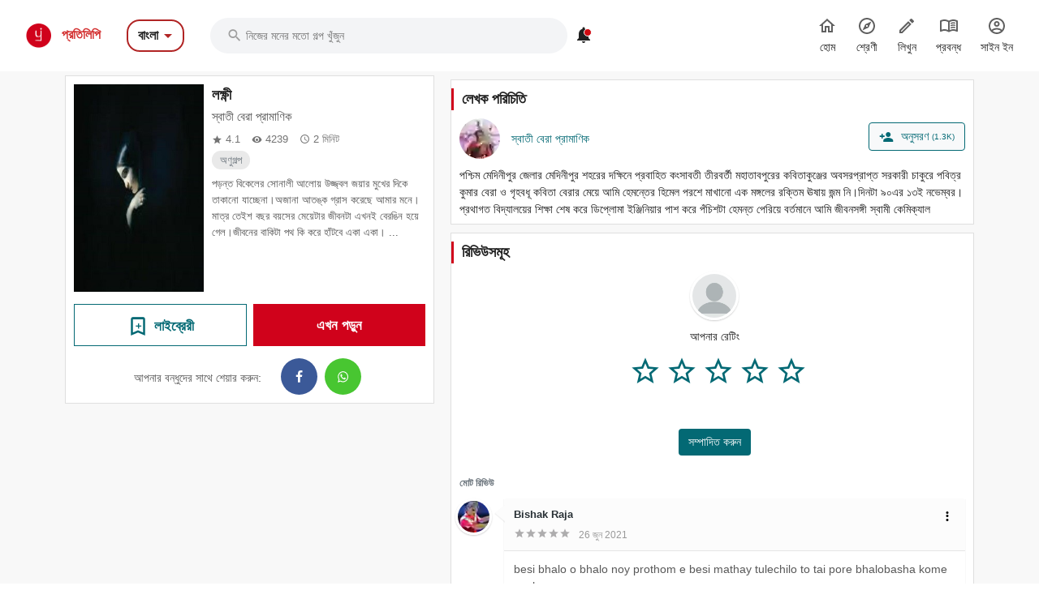

--- FILE ---
content_type: text/html; charset=utf-8
request_url: https://bengali.pratilipi.com/story/lakshmi-by-swati-bera-pramanik-09784aihv9ew
body_size: 88601
content:
<!doctype html>
<html data-n-head-ssr lang="bn" data-n-head="%7B%22lang%22:%7B%22ssr%22:%22bn%22%7D%7D">

<head>
  <title>Lakshmi - An online Bengali story written by Swati Bera Pramanik | Pratilipi.com</title><meta data-n-head="ssr" charset="utf-8"><meta data-n-head="ssr" http-equiv="cache-control" content="no-store, no-cache, must-revalidate"><meta data-n-head="ssr" http-equiv="expires" content="0"><meta data-n-head="ssr" name="viewport" content="width=device-width, initial-scale=1"><meta data-n-head="ssr" name="format-detection" content="telephone=no"><meta data-n-head="ssr" name="google" content="notranslate"><meta data-n-head="ssr" name="author" content="Nasadiya Tech. Pvt. Ltd."><meta data-n-head="ssr" name="theme-color" content="#d00b12"><meta data-n-head="ssr" property="og:site_name" content="Pratilipi"><meta data-n-head="ssr" property="og:logo" content="https://static-assets.pratilipi.com/pratilipi-logo/png/Logo-2C-RGB-144px.png"><meta data-n-head="ssr" name="twitter:card" content="summary"><meta data-n-head="ssr" name="twitter:site" content="@TeamPratilipi"><meta data-n-head="ssr" property="fb:app_id" content="293990794105516"><meta data-n-head="ssr" property="al:android:app_name" content="Pratilipi"><meta data-n-head="ssr" property="al:ios:app_name" content="Pratilipi - Books and Stories"><meta data-n-head="ssr" property="al:ios:app_store_id" content="1484810435"><meta data-n-head="ssr" property="al:android:package" content="com.pratilipi.mobile.android"><meta data-n-head="ssr" data-hid="sentry-trace" name="sentry-trace" content="0c84c44221284d128f6e165b8e169500-bcd9bcb136d75dd7-0"><meta data-n-head="ssr" data-hid="sentry-baggage" name="baggage" content="sentry-environment=prod,sentry-release=2d5f992eeafa7becad59925474c8ab4eeff85573,sentry-public_key=80fe779547f960e4ff59fdf2495872e3,sentry-trace_id=0c84c44221284d128f6e165b8e169500,sentry-sample_rate=0.001,sentry-transaction=GET%20%2Fstory%2Flakshmi-by-swati-bera-pramanik-09784aihv9ew,sentry-sampled=false"><meta data-n-head="ssr" data-hid="og:title" property="og:title" content="লক্ষ্ণী « স্বাতী বেরা প্রামাণিক | প্রতিলিপি"><meta data-n-head="ssr" data-hid="description" name="description" content="Read &amp;  share the Bengali story Lakshmi written by Swati Bera Pramanik from Pratilipi ✓ Rating: 4.17 / 5.0  ✓ 4239 Reads"><meta data-n-head="ssr" data-hid="og:description" property="og:description" content="পড়ন্ত বিকেলের সোনালী আলোয় উজ্জ্বল জয়ার মুখের দিকে তাকানো যাচ্ছেনা।অজানা আতঙ্ক গ্রাস করেছে আমার মনে। মাত্র তেইশ বছর বয়সের মেয়েটার জীবনটা এখনই বেরঙিন হয়ে গেল।জীবনের বাকিটা পথ কি করে হাঁটবে একা একা। ..."><meta data-n-head="ssr" data-hid="og:locale" property="og:locale" content="bn_IN"><meta data-n-head="ssr" data-hid="robots" name="robots" content="index,follow"><meta data-n-head="ssr" data-hid="og:image" property="og:image" content="https://static-assets.pratilipi.com/pratilipi/cover?pratilipiId=4576979373260800&amp;version=1489385295358&amp;type=jpg&amp;width=620&amp;enforceAspectRatio=false"><meta data-n-head="ssr" data-hid="og:image:type" property="og:image:type" content="jpeg"><meta data-n-head="ssr" data-hid="og:url" property="og:url" content="https://bengali.pratilipi.com/story/lakshmi-by-swati-bera-pramanik-09784aihv9ew"><meta data-n-head="ssr" data-hid="og:type" property="og:type" content="article"><meta data-n-head="ssr" data-hid="al:android:url" property="al:android:url" content="pratilipi://story/slug/09784aihv9ew"><meta data-n-head="ssr" data-hid="al:ios:url" property="al:ios:url" content="pratilipi://story/slug/09784aihv9ew"><meta data-n-head="ssr" data-hid="al:web:url" property="al:web:url" content="https://bengali.pratilipi.com/story/lakshmi-by-swati-bera-pramanik-09784aihv9ew"><meta data-n-head="ssr" data-hid="twitter:title" name="twitter:title" content="Lakshmi - An online Bengali story written by Swati Bera Pramanik | Pratilipi.com"><meta data-n-head="ssr" data-hid="twitter:description" name="twitter:description" content="Read &amp;  share the Bengali story Lakshmi written by Swati Bera Pramanik from Pratilipi ✓ Rating: 4.17 / 5.0  ✓ 4239 Reads"><meta data-n-head="ssr" data-hid="twitter:image" name="twitter:image" content="https://static-assets.pratilipi.com/pratilipi/cover?pratilipiId=4576979373260800&amp;version=1489385295358&amp;type=jpg&amp;width=620&amp;enforceAspectRatio=false"><link data-n-head="ssr" rel="preconnect" crossorigin="true" href="//fonts.gstatic.com"><link data-n-head="ssr" rel="preconnect" crossorigin="true" href="//fonts.googleapis.com"><link data-n-head="ssr" rel="stylesheet preload prefetch" as="style" href="//fonts.googleapis.com/css2?family=Noto+Sans:wght@400;500;700&amp;display=swap" type="text/css" crossorigin="anonymous"><link data-n-head="ssr" rel="shortcut icon" type="image/png" href="/favicon.png"><link data-n-head="ssr" rel="dns-prefetch" href="//api.amplitude.com"><link data-n-head="ssr" rel="dns-prefetch" href="//cdn.amplitude.com"><link data-n-head="ssr" rel="dns-prefetch" href="//connect.facebook.net"><link data-n-head="ssr" rel="dns-prefetch" href="//graph.facebook.com"><link data-n-head="ssr" rel="canonical" href="https://bengali.pratilipi.com/story/lakshmi-by-swati-bera-pramanik-09784aihv9ew"><script data-n-head="ssr" data-hid="gtm-script" type="47507f87a158088e18c9bdda-text/javascript">if(!window._gtm_init){window._gtm_init=1;(function(w,n,d,m,e,p){w[d]=(w[d]==1||n[d]=='yes'||n[d]==1||n[m]==1||(w[e]&&w[e][p]&&w[e][p]()))?1:0})(window,navigator,'doNotTrack','msDoNotTrack','external','msTrackingProtectionEnabled');(function(w,d,s,l,x,y){w[x]={};w._gtm_inject=function(i){if(w.doNotTrack||w[x][i])return;w[x][i]=1;w[l]=w[l]||[];w[l].push({'gtm.start':new Date().getTime(),event:'gtm.js'});var f=d.getElementsByTagName(s)[0],j=d.createElement(s);j.async=true;j.src='https://www.googletagmanager.com/gtm.js?id='+i;f.parentNode.insertBefore(j,f);};w[y]('GTM-KZSL8KF')})(window,document,'script','dataLayer','_gtm_ids','_gtm_inject')}</script><script data-n-head="ssr" src="https://www.googletagmanager.com/gtag/js?id=G-QR1MC0BT5G" async type="47507f87a158088e18c9bdda-text/javascript"></script><link rel="preload" href="https://mark8-static.pratilipi.com/seo-suite/14cc8489585e91f4.js" as="script"><link rel="preload" href="https://mark8-static.pratilipi.com/seo-suite/b7c18da235c5c613.js" as="script"><link rel="preload" href="https://mark8-static.pratilipi.com/seo-suite/d325fb3d482103c7.js" as="script"><link rel="preload" href="https://mark8-static.pratilipi.com/seo-suite/cabc91864bb57be2.js" as="script"><link rel="preload" href="https://mark8-static.pratilipi.com/seo-suite/31262b7809403d92.js" as="script"><link rel="preload" href="https://mark8-static.pratilipi.com/seo-suite/eff8999dfcc84a57.js" as="script"><style data-vue-ssr-id="382a115c:0 3556748c:0 1e802a4c:0 44bb1b15:0 9f5401de:0 4891dfec:0 63b6608b:0 357fed34:0 2d359164:0 39832e81:0 c98e93fe:0 5f28f554:0 2cd1093a:0 80b42ea4:0 c30182b0:0 00a164c6:0 3bdc59d8:0 269e9b95:0 53e7f677:0 2a334a3e:0 68d9b1cc:0 fa19f910:0 1ad2ffd6:0 227c2dda:0 1cc8ac50:0 68cd16b9:0 72e060f0:0 00776184:0 38026922:0 55f7c9d6:0 1af80f2f:0 1cc532f0:0 48a4e05f:0 6cae1ab7:0 609428ac:0 e00cfb56:0">.tw-container{width:100%;margin-right:auto;margin-left:auto;padding-right:1rem;padding-left:1rem;}@media (min-width: 640px){.tw-container{max-width:640px;}}@media (min-width: 768px){.tw-container{max-width:768px;}}@media (min-width: 1024px){.tw-container{max-width:1024px;padding-right:1rem;padding-left:1rem;}}@media (min-width: 1280px){.tw-container{max-width:1280px;padding-right:2rem;padding-left:2rem;}}@media (min-width: 1536px){.tw-container{max-width:1536px;}}.tw-i-16{width:16px !important;height:16px !important;font-size:16px !important;}.tw-i-20{width:20px !important;height:20px !important;font-size:20px !important;}.tw-i-24{width:24px !important;height:24px !important;font-size:24px !important;}.tw-i-32{width:32px !important;height:32px !important;font-size:32px !important;}.tw-w-30{width:120px !important;max-width:120px !important;}.tw-h-45{height:180px !important;}.tw-pratilipi-black{color:#212121;text-decoration:none;-webkit-text-decoration-line:none;text-decoration-line:none;}.\!tw-pratilipi-black{color:#212121 !important;text-decoration:none !important;-webkit-text-decoration-line:none !important;text-decoration-line:none !important;}.tw-pratilipi-black:hover{text-decoration:none;-webkit-text-decoration-line:none;text-decoration-line:none;color:#212121;}.\!tw-pratilipi-black:hover{text-decoration:none !important;-webkit-text-decoration-line:none !important;text-decoration-line:none !important;color:#212121 !important;}.tw-pratilipi-black:focus{text-decoration:none;-webkit-text-decoration-line:none;text-decoration-line:none;color:#212121;}.\!tw-pratilipi-black:focus{text-decoration:none !important;-webkit-text-decoration-line:none !important;text-decoration-line:none !important;color:#212121 !important;}.tw-pratilipi-grey{color:#616161;text-decoration:none;-webkit-text-decoration-line:none;text-decoration-line:none;}.tw-pratilipi-grey:hover{text-decoration:none;-webkit-text-decoration-line:none;text-decoration-line:none;color:#616161;}.tw-pratilipi-grey:focus{text-decoration:none;-webkit-text-decoration-line:none;text-decoration-line:none;color:#616161;}.tw-fixed{position:fixed;}.tw-absolute{position:absolute;}.tw-relative{position:relative;}.tw-sticky{position:-webkit-sticky;position:sticky;}.tw-inset-0{top:0px;right:0px;bottom:0px;left:0px;}.tw-inset-x-0{left:0px;right:0px;}.tw-top-0{top:0px;}.tw-bottom-0{bottom:0px;}.tw-left-0{left:0px;}.tw-right-0{right:0px;}.tw-top-4{top:1rem;}.tw-right-4{right:1rem;}.tw-top-6{top:1.5rem;}.tw-top-3{top:0.75rem;}.tw-top-8{top:2rem;}.tw-right-2{right:0.5rem;}.tw-top-1{top:0.25rem;}.tw-right-0\.5{right:0.125rem;}.tw-top-\[20\%\]{top:20%;}.tw-bottom-14{bottom:3.5rem;}.tw-z-999{z-index:999;}.tw-z-99{z-index:99;}.tw-z-\[1040\]{z-index:1040;}.tw-z-\[100\]{z-index:100;}.tw-z-50{z-index:50;}.tw-z-10{z-index:10;}.tw-z-9999{z-index:9999;}.tw-z-20{z-index:20;}.tw-m-0{margin:0px;}.tw-mx-auto{margin-left:auto;margin-right:auto;}.tw-my-4{margin-top:1rem;margin-bottom:1rem;}.tw-my-auto{margin-top:auto;margin-bottom:auto;}.tw-my-0{margin-top:0px;margin-bottom:0px;}.tw-mx-2\.5{margin-left:0.625rem;margin-right:0.625rem;}.tw-mx-2{margin-left:0.5rem;margin-right:0.5rem;}.-tw-mx-4{margin-left:-1rem;margin-right:-1rem;}.tw-my-3{margin-top:0.75rem;margin-bottom:0.75rem;}.tw-mx-0{margin-left:0px;margin-right:0px;}.tw-mx-0\.5{margin-left:0.125rem;margin-right:0.125rem;}.tw-mx-1\.5{margin-left:0.375rem;margin-right:0.375rem;}.tw-mx-1{margin-left:0.25rem;margin-right:0.25rem;}.tw-mx-4{margin-left:1rem;margin-right:1rem;}.tw-my-2{margin-top:0.5rem;margin-bottom:0.5rem;}.tw-mx-\[-18px\]{margin-left:-18px;margin-right:-18px;}.tw-my-8{margin-top:2rem;margin-bottom:2rem;}.tw-my-6{margin-top:1.5rem;margin-bottom:1.5rem;}.tw-my-5{margin-top:1.25rem;margin-bottom:1.25rem;}.tw-my-1{margin-top:0.25rem;margin-bottom:0.25rem;}.tw-mt-2{margin-top:0.5rem;}.tw-mb-5{margin-bottom:1.25rem;}.tw-mb-3{margin-bottom:0.75rem;}.tw-mb-\[24px\]{margin-bottom:24px;}.-tw-mt-2{margin-top:-0.5rem;}.tw-mb-4{margin-bottom:1rem;}.tw-mb-6{margin-bottom:1.5rem;}.tw-mb-8{margin-bottom:2rem;}.tw-mt-4{margin-top:1rem;}.tw-mt-1{margin-top:0.25rem;}.tw-mt-8{margin-top:2rem;}.tw-mt-6{margin-top:1.5rem;}.tw-mr-4{margin-right:1rem;}.-tw-mt-7{margin-top:-1.75rem;}.tw-mb-1{margin-bottom:0.25rem;}.-tw-mt-5{margin-top:-1.25rem;}.tw-ml-auto{margin-left:auto;}.-tw-mt-10{margin-top:-2.5rem;}.tw-mt-0{margin-top:0px;}.tw-mb-2\.5{margin-bottom:0.625rem;}.tw-mb-2{margin-bottom:0.5rem;}.tw-ml-2{margin-left:0.5rem;}.tw-ml-16{margin-left:4rem;}.\!tw-ml-auto{margin-left:auto !important;}.tw-mt-\[-18px\]{margin-top:-18px;}.tw-mb-0{margin-bottom:0px;}.tw-mr-2{margin-right:0.5rem;}.tw-mb-\[4px\]{margin-bottom:4px;}.tw-mt-3{margin-top:0.75rem;}.tw-mt-1\.5{margin-top:0.375rem;}.tw-mt-0\.5{margin-top:0.125rem;}.tw-mt-5{margin-top:1.25rem;}.tw-mt-12{margin-top:3rem;}.\!tw-block{display:block !important;}.tw-block{display:block;}.\!tw-inline-block{display:inline-block !important;}.tw-inline-block{display:inline-block;}.tw-inline{display:inline;}.tw-flex{display:flex;}.tw-grid{display:grid;}.tw-hidden{display:none;}.tw-h-12{height:3rem;}.tw-h-6{height:1.5rem;}.tw-h-7{height:1.75rem;}.tw-h-16{height:4rem;}.tw-h-5{height:1.25rem;}.tw-h-20{height:5rem;}.tw-h-auto{height:auto;}.tw-h-36{height:9rem;}.tw-h-full{height:100%;}.tw-h-3\/4{height:75%;}.tw-h-0\.5{height:0.125rem;}.tw-h-0{height:0px;}.tw-h-2\.5{height:0.625rem;}.tw-h-2{height:0.5rem;}.tw-h-\[22px\]{height:22px;}.tw-h-max{height:-webkit-max-content;height:-moz-max-content;height:max-content;}.tw-h-\[60px\]{height:60px;}.tw-h-10{height:2.5rem;}.tw-h-9{height:2.25rem;}.tw-h-8{height:2rem;}.\!tw-h-16{height:4rem !important;}.tw-h-px{height:1px;}.tw-h-fit{height:-webkit-fit-content;height:-moz-fit-content;height:fit-content;}.tw-h-4{height:1rem;}.tw-max-h-\[600px\]{max-height:600px;}.tw-min-h-\[40px\]{min-height:40px;}.tw-min-h-\[34px\]{min-height:34px;}.tw-min-h-screen{min-height:100vh;}.tw-w-full{width:100%;}.tw-w-12{width:3rem;}.tw-w-6{width:1.5rem;}.tw-w-7{width:1.75rem;}.tw-w-16{width:4rem;}.tw-w-5{width:1.25rem;}.tw-w-20{width:5rem;}.tw-w-52{width:13rem;}.tw-w-fit{width:-webkit-fit-content;width:-moz-fit-content;width:fit-content;}.tw-w-\[0\.5px\]{width:0.5px;}.tw-w-\[90\%\]{width:90%;}.tw-w-\[10\%\]{width:10%;}.tw-w-32{width:8rem;}.tw-w-2\.5{width:0.625rem;}.tw-w-2{width:0.5rem;}.tw-w-80{width:20rem;}.tw-w-10{width:2.5rem;}.tw-w-9{width:2.25rem;}.tw-w-8{width:2rem;}.\!tw-w-12{width:3rem !important;}.tw-w-px{width:1px;}.tw-w-28{width:7rem;}.tw-w-36{width:9rem;}.tw-w-\[60\%\]{width:60%;}.tw-w-\[40\%\]{width:40%;}.tw-w-4{width:1rem;}.tw-min-w-\[120px\]{min-width:120px;}.tw-min-w-full{min-width:100%;}.tw-min-w-\[22px\]{min-width:22px;}.tw-max-w-sm{max-width:24rem;}.tw-max-w-md{max-width:28rem;}.tw-max-w-2xl{max-width:42rem;}.tw-max-w-lg{max-width:32rem;}.tw-max-w-\[440px\]{max-width:440px;}.tw-max-w-full{max-width:100%;}.tw-max-w-none{max-width:none;}.tw-max-w-xl{max-width:36rem;}.tw-max-w-3xl{max-width:48rem;}.tw-max-w-7xl{max-width:80rem;}.tw-flex-1{flex:1 1 0%;}.tw-flex-shrink-0{flex-shrink:0;}.tw-flex-grow{flex-grow:1;}.-tw-rotate-90{--tw-rotate:-90deg;transform:translate(var(--tw-translate-x), var(--tw-translate-y)) rotate(var(--tw-rotate)) skewX(var(--tw-skew-x)) skewY(var(--tw-skew-y)) scaleX(var(--tw-scale-x)) scaleY(var(--tw-scale-y));}@-webkit-keyframes tw-spin{to{transform:rotate(360deg);}}@keyframes tw-spin{to{transform:rotate(360deg);}}.tw-animate-spin{-webkit-animation:tw-spin 1s linear infinite;animation:tw-spin 1s linear infinite;}.\!tw-cursor-pointer{cursor:pointer !important;}.tw-cursor-pointer{cursor:pointer;}.tw-cursor-not-allowed{cursor:not-allowed;}.tw-list-inside{list-style-position:inside;}.tw-list-none{list-style-type:none;}.tw-grid-cols-2{grid-template-columns:repeat(2, minmax(0, 1fr));}.tw-grid-cols-1{grid-template-columns:repeat(1, minmax(0, 1fr));}.tw-flex-row{flex-direction:row;}.tw-flex-col{flex-direction:column;}.tw-flex-wrap{flex-wrap:wrap;}.tw-items-start{align-items:flex-start;}.tw-items-center{align-items:center;}.tw-justify-start{justify-content:flex-start;}.tw-justify-end{justify-content:flex-end;}.tw-justify-center{justify-content:center;}.tw-justify-between{justify-content:space-between;}.tw-gap-3{gap:0.75rem;}.tw-gap-4{gap:1rem;}.tw-gap-2{gap:0.5rem;}.tw-gap-8{gap:2rem;}.tw-gap-5{gap:1.25rem;}.tw-gap-6{gap:1.5rem;}.tw-gap-1{gap:0.25rem;}.tw-space-y-4 > :not([hidden]) ~ :not([hidden]){--tw-space-y-reverse:0;margin-top:calc(1rem * calc(1 - var(--tw-space-y-reverse)));margin-bottom:calc(1rem * var(--tw-space-y-reverse));}.tw-space-x-3 > :not([hidden]) ~ :not([hidden]){--tw-space-x-reverse:0;margin-right:calc(0.75rem * var(--tw-space-x-reverse));margin-left:calc(0.75rem * calc(1 - var(--tw-space-x-reverse)));}.tw-self-end{align-self:flex-end;}.tw-self-center{align-self:center;}.tw-overflow-hidden{overflow:hidden;}.tw-overflow-x-auto{overflow-x:auto;}.tw-overflow-y-auto{overflow-y:auto;}.tw-overflow-x-scroll{overflow-x:scroll;}.tw-truncate{overflow:hidden;text-overflow:ellipsis;white-space:nowrap;}.tw-overflow-ellipsis{text-overflow:ellipsis;}.tw-text-ellipsis{text-overflow:ellipsis;}.tw-whitespace-nowrap{white-space:nowrap;}.tw-rounded-3xl{border-radius:1.5rem;}.tw-rounded-\[16px_16px_0_0\]{border-radius:16px 16px 0 0;}.tw-rounded-lg{border-radius:0.5rem;}.tw-rounded-xl{border-radius:0.75rem;}.tw-rounded-2xl{border-radius:1rem;}.tw-rounded-md{border-radius:0.375rem;}.tw-rounded{border-radius:0.25rem;}.tw-rounded-full{border-radius:9999px;}.tw-rounded-\[24px\]{border-radius:24px;}.tw-rounded-t-2xl{border-top-left-radius:1rem;border-top-right-radius:1rem;}.tw-rounded-b-md{border-bottom-right-radius:0.375rem;border-bottom-left-radius:0.375rem;}.tw-rounded-r-lg{border-top-right-radius:0.5rem;border-bottom-right-radius:0.5rem;}.tw-rounded-tr{border-top-right-radius:0.25rem;}.tw-rounded-br{border-bottom-right-radius:0.25rem;}.tw-border{border-width:1px;}.tw-border-2{border-width:2px;}.tw-border-\[1\.5px\]{border-width:1.5px;}.tw-border-\[2px\]{border-width:2px;}.tw-border-0{border-width:0px;}.tw-border-\[1px\]{border-width:1px;}.tw-border-b-2{border-bottom-width:2px;}.tw-border-t{border-top-width:1px;}.tw-border-solid{border-style:solid;}.tw-border-dashed{border-style:dashed;}.tw-border-none{border-style:none;}.\!tw-border-none{border-style:none !important;}.tw-border-\[none\]{border-color:none;}.tw-border-gray-300{--tw-border-opacity:1;border-color:rgb(209 213 219 / var(--tw-border-opacity));}.tw-border-\[\#b12525\]{--tw-border-opacity:1;border-color:rgb(177 37 37 / var(--tw-border-opacity));}.tw-border-white{--tw-border-opacity:1;border-color:rgb(255 255 255 / var(--tw-border-opacity));}.tw-border-\[\#dbdbdb\]{--tw-border-opacity:1;border-color:rgb(219 219 219 / var(--tw-border-opacity));}.tw-border-\[rgb\(5\,105\,116\)\]{--tw-border-opacity:1;border-color:rgb(5 105 116 / var(--tw-border-opacity));}.tw-border-\[\#D29418\]{--tw-border-opacity:1;border-color:rgb(210 148 24 / var(--tw-border-opacity));}.tw-border-\[\#d32f2f\]{--tw-border-opacity:1;border-color:rgb(211 47 47 / var(--tw-border-opacity));}.tw-border-\[\#DBDBDB\]{--tw-border-opacity:1;border-color:rgb(219 219 219 / var(--tw-border-opacity));}.tw-border-pratilipi-light-grey{--tw-border-opacity:1;border-color:rgb(219 219 219 / var(--tw-border-opacity));}.tw-border-transparent{border-color:transparent;}.tw-border-\[\#212121\]{--tw-border-opacity:1;border-color:rgb(33 33 33 / var(--tw-border-opacity));}.tw-border-pratilipi-grey{--tw-border-opacity:1;border-color:rgb(97 97 97 / var(--tw-border-opacity));}.tw-border-gray-100{--tw-border-opacity:1;border-color:rgb(243 244 246 / var(--tw-border-opacity));}.tw-border-gray-200{--tw-border-opacity:1;border-color:rgb(229 231 235 / var(--tw-border-opacity));}.tw-border-blue-200{--tw-border-opacity:1;border-color:rgb(191 219 254 / var(--tw-border-opacity));}.tw-border-pratilipi-teal{--tw-border-opacity:1;border-color:rgb(0 98 108 / var(--tw-border-opacity));}.tw-border-pratilipi-black{--tw-border-opacity:1;border-color:rgb(33 33 33 / var(--tw-border-opacity));}.tw-border-t-gray-700{--tw-border-opacity:1;border-top-color:rgb(55 65 81 / var(--tw-border-opacity));}.tw-bg-black{--tw-bg-opacity:1;background-color:rgb(0 0 0 / var(--tw-bg-opacity));}.tw-bg-\[\#f3f4f6\]{--tw-bg-opacity:1;background-color:rgb(243 244 246 / var(--tw-bg-opacity));}.tw-bg-pratilipi-teal{--tw-bg-opacity:1;background-color:rgb(0 98 108 / var(--tw-bg-opacity));}.tw-bg-\[rgba\(0\,0\,0\,0\.3\)\]{background-color:rgba(0,0,0,0.3);}.tw-bg-\[\#fff\]{--tw-bg-opacity:1;background-color:rgb(255 255 255 / var(--tw-bg-opacity));}.tw-bg-\[\#056974\]{--tw-bg-opacity:1;background-color:rgb(5 105 116 / var(--tw-bg-opacity));}.tw-bg-\[\#\#DBDBDB\]{background-color:##DBDBDB;}.tw-bg-white{--tw-bg-opacity:1;background-color:rgb(255 255 255 / var(--tw-bg-opacity));}.tw-bg-inherit{background-color:inherit;}.tw-bg-gray-100{--tw-bg-opacity:1;background-color:rgb(243 244 246 / var(--tw-bg-opacity));}.tw-bg-\[\#881111\]{--tw-bg-opacity:1;background-color:rgb(136 17 17 / var(--tw-bg-opacity));}.\!tw-bg-transparent{background-color:transparent !important;}.tw-bg-pratilipi-grey{--tw-bg-opacity:1;background-color:rgb(97 97 97 / var(--tw-bg-opacity));}.tw-bg-pratilpi-red{--tw-bg-opacity:1;background-color:rgb(211 47 47 / var(--tw-bg-opacity));}.tw-bg-\[\#191919\]{--tw-bg-opacity:1;background-color:rgb(25 25 25 / var(--tw-bg-opacity));}.tw-bg-\[\#212121\]{--tw-bg-opacity:1;background-color:rgb(33 33 33 / var(--tw-bg-opacity));}.tw-bg-\[\#d00b12\]{--tw-bg-opacity:1;background-color:rgb(208 11 18 / var(--tw-bg-opacity));}.tw-bg-\[\#f4f4f4\]{--tw-bg-opacity:1;background-color:rgb(244 244 244 / var(--tw-bg-opacity));}.tw-bg-\[\#0000004d\]{background-color:#0000004d;}.\!tw-bg-\[\#05697429\]{background-color:#05697429 !important;}.\!tw-bg-white{--tw-bg-opacity:1 !important;background-color:rgb(255 255 255 / var(--tw-bg-opacity)) !important;}.tw-bg-\[\#056794\]{--tw-bg-opacity:1;background-color:rgb(5 103 148 / var(--tw-bg-opacity));}.tw-bg-\[\#FFF7E5\]{--tw-bg-opacity:1;background-color:rgb(255 247 229 / var(--tw-bg-opacity));}.tw-bg-\[\#f0f0ee\]{--tw-bg-opacity:1;background-color:rgb(240 240 238 / var(--tw-bg-opacity));}.tw-bg-\[\#03a87c\]{--tw-bg-opacity:1;background-color:rgb(3 168 124 / var(--tw-bg-opacity));}.tw-bg-\[\#036974\]{--tw-bg-opacity:1;background-color:rgb(3 105 116 / var(--tw-bg-opacity));}.tw-bg-transparent{background-color:transparent;}.tw-bg-\[\#d32f2f\]{--tw-bg-opacity:1;background-color:rgb(211 47 47 / var(--tw-bg-opacity));}.tw-bg-\[\#c7e9ff\]{--tw-bg-opacity:1;background-color:rgb(199 233 255 / var(--tw-bg-opacity));}.tw-bg-black\/30{background-color:rgb(0 0 0 / 0.3);}.tw-bg-\[\#13990a\]{--tw-bg-opacity:1;background-color:rgb(19 153 10 / var(--tw-bg-opacity));}.tw-bg-\[\#f3f3f3\]{--tw-bg-opacity:1;background-color:rgb(243 243 243 / var(--tw-bg-opacity));}.tw-bg-slate-400{--tw-bg-opacity:1;background-color:rgb(148 163 184 / var(--tw-bg-opacity));}.tw-bg-\[\#e9e9e9\]{--tw-bg-opacity:1;background-color:rgb(233 233 233 / var(--tw-bg-opacity));}.tw-bg-gray-50{--tw-bg-opacity:1;background-color:rgb(249 250 251 / var(--tw-bg-opacity));}.tw-bg-blue-50{--tw-bg-opacity:1;background-color:rgb(239 246 255 / var(--tw-bg-opacity));}.tw-bg-blue-600{--tw-bg-opacity:1;background-color:rgb(37 99 235 / var(--tw-bg-opacity));}.tw-bg-green-50{--tw-bg-opacity:1;background-color:rgb(240 253 244 / var(--tw-bg-opacity));}.tw-bg-gray-200{--tw-bg-opacity:1;background-color:rgb(229 231 235 / var(--tw-bg-opacity));}.tw-bg-pratilipi-black{--tw-bg-opacity:1;background-color:rgb(33 33 33 / var(--tw-bg-opacity));}.tw-bg-opacity-30{--tw-bg-opacity:0.3;}.tw-bg-opacity-50{--tw-bg-opacity:0.5;}.tw-bg-gradient-to-b{background-image:linear-gradient(to bottom, var(--tw-gradient-stops));}.tw-bg-gradient-to-t{background-image:linear-gradient(to top, var(--tw-gradient-stops));}.tw-bg-gradient-to-r{background-image:linear-gradient(to right, var(--tw-gradient-stops));}.tw-bg-none{background-image:none;}.tw-from-transparent{--tw-gradient-from:transparent;--tw-gradient-to:rgb(0 0 0 / 0);--tw-gradient-stops:var(--tw-gradient-from), var(--tw-gradient-to);}.tw-from-gray-900{--tw-gradient-from:#111827;--tw-gradient-to:rgb(17 24 39 / 0);--tw-gradient-stops:var(--tw-gradient-from), var(--tw-gradient-to);}.tw-from-black{--tw-gradient-from:#000;--tw-gradient-to:rgb(0 0 0 / 0);--tw-gradient-stops:var(--tw-gradient-from), var(--tw-gradient-to);}.tw-from-\[\#fff7e5\]{--tw-gradient-from:#fff7e5;--tw-gradient-to:rgb(255 247 229 / 0);--tw-gradient-stops:var(--tw-gradient-from), var(--tw-gradient-to);}.tw-via-\[\#fff7e5\]{--tw-gradient-to:rgb(255 247 229 / 0);--tw-gradient-stops:var(--tw-gradient-from), #fff7e5, var(--tw-gradient-to);}.tw-to-black{--tw-gradient-to:#000;}.tw-to-transparent{--tw-gradient-to:transparent;}.tw-to-\[\#ffd4d9\]{--tw-gradient-to:#ffd4d9;}.tw-bg-cover{background-size:cover;}.tw-bg-right-top{background-position:right top;}.tw-bg-center{background-position:center;}.tw-bg-no-repeat{background-repeat:no-repeat;}.tw-object-contain{-o-object-fit:contain;object-fit:contain;}.tw-object-cover{-o-object-fit:cover;object-fit:cover;}.tw-p-4{padding:1rem;}.tw-p-6{padding:1.5rem;}.tw-p-8{padding:2rem;}.tw-p-1{padding:0.25rem;}.tw-p-0{padding:0px;}.tw-p-2{padding:0.5rem;}.tw-p-3{padding:0.75rem;}.tw-p-5{padding:1.25rem;}.tw-px-6{padding-left:1.5rem;padding-right:1.5rem;}.tw-py-3{padding-top:0.75rem;padding-bottom:0.75rem;}.tw-px-24{padding-left:6rem;padding-right:6rem;}.tw-px-\[23px\]{padding-left:23px;padding-right:23px;}.tw-py-6{padding-top:1.5rem;padding-bottom:1.5rem;}.tw-py-2\.5{padding-top:0.625rem;padding-bottom:0.625rem;}.tw-py-2{padding-top:0.5rem;padding-bottom:0.5rem;}.tw-px-4{padding-left:1rem;padding-right:1rem;}.tw-py-4{padding-top:1rem;padding-bottom:1rem;}.tw-px-8{padding-left:2rem;padding-right:2rem;}.tw-px-2{padding-left:0.5rem;padding-right:0.5rem;}.tw-py-1{padding-top:0.25rem;padding-bottom:0.25rem;}.tw-px-0\.5{padding-left:0.125rem;padding-right:0.125rem;}.tw-px-0{padding-left:0px;padding-right:0px;}.tw-py-8{padding-top:2rem;padding-bottom:2rem;}.tw-py-5{padding-top:1.25rem;padding-bottom:1.25rem;}.tw-py-1\.5{padding-top:0.375rem;padding-bottom:0.375rem;}.tw-px-2\.5{padding-left:0.625rem;padding-right:0.625rem;}.tw-px-5{padding-left:1.25rem;padding-right:1.25rem;}.tw-py-0{padding-top:0px;padding-bottom:0px;}.tw-px-3{padding-left:0.75rem;padding-right:0.75rem;}.tw-px-1{padding-left:0.25rem;padding-right:0.25rem;}.tw-py-0\.5{padding-top:0.125rem;padding-bottom:0.125rem;}.tw-py-\[2px\]{padding-top:2px;padding-bottom:2px;}.tw-px-12{padding-left:3rem;padding-right:3rem;}.tw-py-12{padding-top:3rem;padding-bottom:3rem;}.tw-pt-6{padding-top:1.5rem;}.tw-pb-12{padding-bottom:3rem;}.tw-pb-4{padding-bottom:1rem;}.tw-pt-2{padding-top:0.5rem;}.tw-pr-2{padding-right:0.5rem;}.tw-pt-4{padding-top:1rem;}.\!tw-pl-4{padding-left:1rem !important;}.tw-pb-2\.5{padding-bottom:0.625rem;}.tw-pb-2{padding-bottom:0.5rem;}.tw-pb-5{padding-bottom:1.25rem;}.tw-pb-6{padding-bottom:1.5rem;}.tw-pb-1{padding-bottom:0.25rem;}.tw-pt-1{padding-top:0.25rem;}.tw-pb-\[10px\]{padding-bottom:10px;}.tw-pt-5{padding-top:1.25rem;}.tw-pb-28{padding-bottom:7rem;}.tw-pb-\[56\.25\%\]{padding-bottom:56.25%;}.tw-pl-2{padding-left:0.5rem;}.tw-pb-16{padding-bottom:4rem;}.tw-pt-12{padding-top:3rem;}.tw-text-left{text-align:left;}.tw-text-center{text-align:center;}.\!tw-text-right{text-align:right !important;}.tw-text-right{text-align:right;}.tw-text-start{text-align:start;}.tw-text-end{text-align:end;}.tw-align-middle{vertical-align:middle;}.\!tw-text-base{font-size:1rem !important;line-height:1.5rem !important;}.tw-text-xl{font-size:1.25rem;line-height:1.75rem;}.tw-text-xs{font-size:0.75rem;line-height:1rem;}.tw-text-base{font-size:1rem;line-height:1.5rem;}.tw-text-sm{font-size:0.875rem;line-height:1.25rem;}.tw-text-lg{font-size:1.125rem;line-height:1.75rem;}.tw-text-2xl{font-size:1.5rem;line-height:2rem;}.tw-text-\[8px\]{font-size:8px;}.tw-text-\[large\]{font-size:large;}.tw-font-bold{font-weight:700;}.tw-font-normal{font-weight:400;}.tw-font-semibold{font-weight:600;}.tw-font-medium{font-weight:500;}.tw-font-light{font-weight:300;}.tw-not-italic{font-style:normal;}.tw-leading-6{line-height:1.5rem;}.tw-leading-5{line-height:1.25rem;}.tw-leading-\[160\%\]{line-height:160%;}.tw-leading-relaxed{line-height:1.625;}.tw-leading-none{line-height:1;}.tw-leading-8{line-height:2rem;}.\!tw-text-black{--tw-text-opacity:1 !important;color:rgb(0 0 0 / var(--tw-text-opacity)) !important;}.tw-text-red-600{--tw-text-opacity:1;color:rgb(220 38 38 / var(--tw-text-opacity));}.tw-text-gray-400{--tw-text-opacity:1;color:rgb(156 163 175 / var(--tw-text-opacity));}.tw-text-white{--tw-text-opacity:1;color:rgb(255 255 255 / var(--tw-text-opacity));}.tw-text-\[\#212121\]{--tw-text-opacity:1;color:rgb(33 33 33 / var(--tw-text-opacity));}.tw-text-neutral-400{--tw-text-opacity:1;color:rgb(163 163 163 / var(--tw-text-opacity));}.tw-text-\[\#A3A3A3\]{--tw-text-opacity:1;color:rgb(163 163 163 / var(--tw-text-opacity));}.tw-text-pratilipi-black{--tw-text-opacity:1;color:rgb(33 33 33 / var(--tw-text-opacity));}.tw-text-pratilipi-grey{--tw-text-opacity:1;color:rgb(97 97 97 / var(--tw-text-opacity));}.tw-text-red-500{--tw-text-opacity:1;color:rgb(239 68 68 / var(--tw-text-opacity));}.tw-text-pratilipi-teal{--tw-text-opacity:1;color:rgb(0 98 108 / var(--tw-text-opacity));}.tw-text-\[\#232127\]{--tw-text-opacity:1;color:rgb(35 33 39 / var(--tw-text-opacity));}.tw-text-pratilipi-icon-green{--tw-text-opacity:1;color:rgb(73 133 7 / var(--tw-text-opacity));}.tw-text-\[\#606060\]{--tw-text-opacity:1;color:rgb(96 96 96 / var(--tw-text-opacity));}.tw-text-\[\#056974\]{--tw-text-opacity:1;color:rgb(5 105 116 / var(--tw-text-opacity));}.tw-text-\[\#ffffff\]{--tw-text-opacity:1;color:rgb(255 255 255 / var(--tw-text-opacity));}.tw-text-inherit{color:inherit;}.tw-text-\[\#fefefe\]{--tw-text-opacity:1;color:rgb(254 254 254 / var(--tw-text-opacity));}.tw-text-pratilpi-red{--tw-text-opacity:1;color:rgb(211 47 47 / var(--tw-text-opacity));}.tw-text-\[\#b12525\]{--tw-text-opacity:1;color:rgb(177 37 37 / var(--tw-text-opacity));}.tw-text-\[\#d00b12\]{--tw-text-opacity:1;color:rgb(208 11 18 / var(--tw-text-opacity));}.tw-text-\[\#a3a3a3\]{--tw-text-opacity:1;color:rgb(163 163 163 / var(--tw-text-opacity));}.tw-text-\[\#616161\]{--tw-text-opacity:1;color:rgb(97 97 97 / var(--tw-text-opacity));}.tw-text-\[\#9e9e9e\]{--tw-text-opacity:1;color:rgb(158 158 158 / var(--tw-text-opacity));}.tw-text-\[\#9F6C0B\]{--tw-text-opacity:1;color:rgb(159 108 11 / var(--tw-text-opacity));}.\!tw-text-pratilipi-green{--tw-text-opacity:1 !important;color:rgb(94 155 16 / var(--tw-text-opacity)) !important;}.tw-text-\[\#d32f2f\]{--tw-text-opacity:1;color:rgb(211 47 47 / var(--tw-text-opacity));}.tw-text-\[\#d59536\]{--tw-text-opacity:1;color:rgb(213 149 54 / var(--tw-text-opacity));}.tw-text-black{--tw-text-opacity:1;color:rgb(0 0 0 / var(--tw-text-opacity));}.tw-text-yellow-500{--tw-text-opacity:1;color:rgb(234 179 8 / var(--tw-text-opacity));}.tw-text-pratilipi-green{--tw-text-opacity:1;color:rgb(94 155 16 / var(--tw-text-opacity));}.tw-text-pratilipi-yellow{--tw-text-opacity:1;color:rgb(213 149 54 / var(--tw-text-opacity));}.tw-text-\[\#056794\]{--tw-text-opacity:1;color:rgb(5 103 148 / var(--tw-text-opacity));}.tw-text-gray-900{--tw-text-opacity:1;color:rgb(17 24 39 / var(--tw-text-opacity));}.tw-text-gray-600{--tw-text-opacity:1;color:rgb(75 85 99 / var(--tw-text-opacity));}.tw-text-gray-700{--tw-text-opacity:1;color:rgb(55 65 81 / var(--tw-text-opacity));}.tw-text-gray-500{--tw-text-opacity:1;color:rgb(107 114 128 / var(--tw-text-opacity));}.tw-text-green-700{--tw-text-opacity:1;color:rgb(21 128 61 / var(--tw-text-opacity));}.tw-text-blue-900{--tw-text-opacity:1;color:rgb(30 58 138 / var(--tw-text-opacity));}.tw-text-green-800{--tw-text-opacity:1;color:rgb(22 101 52 / var(--tw-text-opacity));}.tw-underline{-webkit-text-decoration-line:underline;text-decoration-line:underline;}.tw-no-underline{-webkit-text-decoration-line:none;text-decoration-line:none;}.\!tw-no-underline{-webkit-text-decoration-line:none !important;text-decoration-line:none !important;}.tw-opacity-0{opacity:0;}.tw-opacity-100{opacity:1;}.tw-opacity-70{opacity:0.7;}.tw-opacity-90{opacity:0.9;}.tw-opacity-20{opacity:0.2;}.tw-opacity-10{opacity:0.1;}.tw-opacity-50{opacity:0.5;}.tw-shadow-lg{--tw-shadow:0 10px 15px -3px rgb(0 0 0 / 0.1), 0 4px 6px -4px rgb(0 0 0 / 0.1);--tw-shadow-colored:0 10px 15px -3px var(--tw-shadow-color), 0 4px 6px -4px var(--tw-shadow-color);box-shadow:var(--tw-ring-offset-shadow, 0 0 #0000), var(--tw-ring-shadow, 0 0 #0000), var(--tw-shadow);}.tw-shadow-md{--tw-shadow:0 4px 6px -1px rgb(0 0 0 / 0.1), 0 2px 4px -2px rgb(0 0 0 / 0.1);--tw-shadow-colored:0 4px 6px -1px var(--tw-shadow-color), 0 2px 4px -2px var(--tw-shadow-color);box-shadow:var(--tw-ring-offset-shadow, 0 0 #0000), var(--tw-ring-shadow, 0 0 #0000), var(--tw-shadow);}.tw-shadow-none{--tw-shadow:0 0 #0000;--tw-shadow-colored:0 0 #0000;box-shadow:var(--tw-ring-offset-shadow, 0 0 #0000), var(--tw-ring-shadow, 0 0 #0000), var(--tw-shadow);}.tw-shadow-sm{--tw-shadow:0 1px 2px 0 rgb(0 0 0 / 0.05);--tw-shadow-colored:0 1px 2px 0 var(--tw-shadow-color);box-shadow:var(--tw-ring-offset-shadow, 0 0 #0000), var(--tw-ring-shadow, 0 0 #0000), var(--tw-shadow);}.tw-outline-none{outline:2px solid transparent;outline-offset:2px;}.\!tw-outline-none{outline:2px solid transparent !important;outline-offset:2px !important;}.tw-drop-shadow-lg{--tw-drop-shadow:drop-shadow(0 10px 8px rgb(0 0 0 / 0.04)) drop-shadow(0 4px 3px rgb(0 0 0 / 0.1));filter:var(--tw-blur) var(--tw-brightness) var(--tw-contrast) var(--tw-grayscale) var(--tw-hue-rotate) var(--tw-invert) var(--tw-saturate) var(--tw-sepia) var(--tw-drop-shadow);}.tw-transition-all{transition-property:all;transition-timing-function:cubic-bezier(0.4, 0, 0.2, 1);transition-duration:150ms;}.tw-transition-colors{transition-property:color, background-color, border-color, fill, stroke, -webkit-text-decoration-color;transition-property:color, background-color, border-color, text-decoration-color, fill, stroke;transition-property:color, background-color, border-color, text-decoration-color, fill, stroke, -webkit-text-decoration-color;transition-timing-function:cubic-bezier(0.4, 0, 0.2, 1);transition-duration:150ms;}.tw-transition-opacity{transition-property:opacity;transition-timing-function:cubic-bezier(0.4, 0, 0.2, 1);transition-duration:150ms;}.tw-delay-75{transition-delay:75ms;}.tw-duration-200{transition-duration:200ms;}.tw-duration-500{transition-duration:500ms;}.tw-duration-75{transition-duration:75ms;}.tw-content-\[\'\'\]{--tw-content:'';content:var(--tw-content);}.tw-line-clamp-1{overflow:hidden;display:-webkit-box;-webkit-box-orient:vertical;-webkit-line-clamp:1;}.tw-line-clamp-3{overflow:hidden;display:-webkit-box;-webkit-box-orient:vertical;-webkit-line-clamp:3;}.tw-line-clamp-2{overflow:hidden;display:-webkit-box;-webkit-box-orient:vertical;-webkit-line-clamp:2;}.tw-line-clamp-4{overflow:hidden;display:-webkit-box;-webkit-box-orient:vertical;-webkit-line-clamp:4;}.tw-line-clamp-5{overflow:hidden;display:-webkit-box;-webkit-box-orient:vertical;-webkit-line-clamp:5;}.tw-line-clamp-6{overflow:hidden;display:-webkit-box;-webkit-box-orient:vertical;-webkit-line-clamp:6;}.tw-line-clamp-7{overflow:hidden;display:-webkit-box;-webkit-box-orient:vertical;-webkit-line-clamp:7;}.tw-line-clamp-8{overflow:hidden;display:-webkit-box;-webkit-box-orient:vertical;-webkit-line-clamp:8;}.tw-line-clamp-9{overflow:hidden;display:-webkit-box;-webkit-box-orient:vertical;-webkit-line-clamp:9;}.tw-line-clamp-10{overflow:hidden;display:-webkit-box;-webkit-box-orient:vertical;-webkit-line-clamp:10;}.tw-line-clamp-11{overflow:hidden;display:-webkit-box;-webkit-box-orient:vertical;-webkit-line-clamp:11;}.tw-line-clamp-12{overflow:hidden;display:-webkit-box;-webkit-box-orient:vertical;-webkit-line-clamp:12;}.tw-line-clamp-13{overflow:hidden;display:-webkit-box;-webkit-box-orient:vertical;-webkit-line-clamp:13;}.tw-line-clamp-14{overflow:hidden;display:-webkit-box;-webkit-box-orient:vertical;-webkit-line-clamp:14;}.tw-line-clamp-15{overflow:hidden;display:-webkit-box;-webkit-box-orient:vertical;-webkit-line-clamp:15;}.tw-line-clamp-16{overflow:hidden;display:-webkit-box;-webkit-box-orient:vertical;-webkit-line-clamp:16;}.tw-line-clamp-17{overflow:hidden;display:-webkit-box;-webkit-box-orient:vertical;-webkit-line-clamp:17;}.tw-line-clamp-18{overflow:hidden;display:-webkit-box;-webkit-box-orient:vertical;-webkit-line-clamp:18;}.tw-line-clamp-19{overflow:hidden;display:-webkit-box;-webkit-box-orient:vertical;-webkit-line-clamp:19;}.tw-line-clamp-20{overflow:hidden;display:-webkit-box;-webkit-box-orient:vertical;-webkit-line-clamp:20;}.tw-line-clamp-none{-webkit-line-clamp:unset;}.tw-pe-1{-webkit-padding-end:0.25rem;padding-inline-end:0.25rem;}.tw-ps-3{-webkit-padding-start:0.75rem;padding-inline-start:0.75rem;}.tw-ps-5{-webkit-padding-start:1.25rem;padding-inline-start:1.25rem;}.tw-ps-11{-webkit-padding-start:2.75rem;padding-inline-start:2.75rem;}.tw-pe-1\.5{-webkit-padding-end:0.375rem;padding-inline-end:0.375rem;}.tw-ms-0{-webkit-margin-start:0px;margin-inline-start:0px;}.tw-ms-1{-webkit-margin-start:0.25rem;margin-inline-start:0.25rem;}.tw-ms-2{-webkit-margin-start:0.5rem;margin-inline-start:0.5rem;}.tw-me-2{-webkit-margin-end:0.5rem;margin-inline-end:0.5rem;}.tw-ms-4{-webkit-margin-start:1rem;margin-inline-start:1rem;}.tw-ms-8{-webkit-margin-start:2rem;margin-inline-start:2rem;}.\!tw-ms-auto{-webkit-margin-start:auto !important;margin-inline-start:auto !important;}.tw-ms-auto{-webkit-margin-start:auto;margin-inline-start:auto;}.tw-ms-0\.5{-webkit-margin-start:0.125rem;margin-inline-start:0.125rem;}.tw-ms-2\.5{-webkit-margin-start:0.625rem;margin-inline-start:0.625rem;}[dir="rtl"] .tw-start-0{right:0px;}[dir="rtl"] .tw-end-0{left:0px;}[dir="ltr"] .tw-end-0{right:0px;}[dir="ltr"] .tw-start-0{left:0px;}[dir="rtl"] .tw-float-start{float:right;}[dir="ltr"] .tw-float-start{float:left;}[dir="rtl"] .tw-text-start{text-align:right;}[dir="rtl"] .tw-text-end{text-align:left;}[dir="ltr"] .tw-text-end{text-align:right;}[dir="ltr"] .tw-text-start{text-align:left;}.tw-scrollbar-hide{-ms-overflow-style:none;scrollbar-width:none;}.tw-scrollbar-hide::-webkit-scrollbar{display:none;}.placeholder\:tw-overflow-visible::-moz-placeholder{overflow:visible;}.placeholder\:tw-overflow-visible:-ms-input-placeholder{overflow:visible;}.placeholder\:tw-overflow-visible::placeholder{overflow:visible;}.first\:tw-mt-0:first-child{margin-top:0px;}.first\:\!tw-mt-0:first-child{margin-top:0px !important;}.first\:tw-pt-0:first-child{padding-top:0px;}.first\:tw-ps-0:first-child{-webkit-padding-start:0px;padding-inline-start:0px;}.first\:tw-ms-0:first-child{-webkit-margin-start:0px;margin-inline-start:0px;}.first\:\!tw-ms-0:first-child{-webkit-margin-start:0px !important;margin-inline-start:0px !important;}.last\:tw-mb-0:last-child{margin-bottom:0px;}.last\:\!tw-mb-0:last-child{margin-bottom:0px !important;}.last\:tw-pb-0:last-child{padding-bottom:0px;}.last\:tw-me-0:last-child{-webkit-margin-end:0px;margin-inline-end:0px;}.last\:\!tw-me-0:last-child{-webkit-margin-end:0px !important;margin-inline-end:0px !important;}.hover\:tw-cursor-pointer:hover{cursor:pointer;}.hover\:tw-border-pratilipi-teal:hover{--tw-border-opacity:1;border-color:rgb(0 98 108 / var(--tw-border-opacity));}.hover\:tw-bg-pratilipi-black:hover{--tw-bg-opacity:1;background-color:rgb(33 33 33 / var(--tw-bg-opacity));}.hover\:tw-bg-gray-50:hover{--tw-bg-opacity:1;background-color:rgb(249 250 251 / var(--tw-bg-opacity));}.hover\:tw-bg-gray-200:hover{--tw-bg-opacity:1;background-color:rgb(229 231 235 / var(--tw-bg-opacity));}.hover\:tw-bg-\[\#f4f4f4\]:hover{--tw-bg-opacity:1;background-color:rgb(244 244 244 / var(--tw-bg-opacity));}.hover\:tw-bg-gray-300:hover{--tw-bg-opacity:1;background-color:rgb(209 213 219 / var(--tw-bg-opacity));}.hover\:tw-text-gray-600:hover{--tw-text-opacity:1;color:rgb(75 85 99 / var(--tw-text-opacity));}.hover\:tw-text-\[\#212121\]:hover{--tw-text-opacity:1;color:rgb(33 33 33 / var(--tw-text-opacity));}.hover\:tw-text-inherit:hover{color:inherit;}.hover\:tw-text-pratilipi-black:hover{--tw-text-opacity:1;color:rgb(33 33 33 / var(--tw-text-opacity));}.hover\:tw-text-red-600:hover{--tw-text-opacity:1;color:rgb(220 38 38 / var(--tw-text-opacity));}.hover\:tw-no-underline:hover{-webkit-text-decoration-line:none;text-decoration-line:none;}.hover\:tw-shadow-md:hover{--tw-shadow:0 4px 6px -1px rgb(0 0 0 / 0.1), 0 2px 4px -2px rgb(0 0 0 / 0.1);--tw-shadow-colored:0 4px 6px -1px var(--tw-shadow-color), 0 2px 4px -2px var(--tw-shadow-color);box-shadow:var(--tw-ring-offset-shadow, 0 0 #0000), var(--tw-ring-shadow, 0 0 #0000), var(--tw-shadow);}.hover\:tw-outline-none:hover{outline:2px solid transparent;outline-offset:2px;}.focus\:tw-outline-none:focus{outline:2px solid transparent;outline-offset:2px;}.focus\:tw-ring-2:focus{--tw-ring-offset-shadow:var(--tw-ring-inset) 0 0 0 var(--tw-ring-offset-width) var(--tw-ring-offset-color);--tw-ring-shadow:var(--tw-ring-inset) 0 0 0 calc(2px + var(--tw-ring-offset-width)) var(--tw-ring-color);box-shadow:var(--tw-ring-offset-shadow), var(--tw-ring-shadow), var(--tw-shadow, 0 0 #0000);}.focus\:tw-ring-blue-500:focus{--tw-ring-opacity:1;--tw-ring-color:rgb(59 130 246 / var(--tw-ring-opacity));}.focus-visible\:tw-outline-none:focus-visible{outline:2px solid transparent;outline-offset:2px;}.disabled\:tw-opacity-60:disabled{opacity:0.6;}.disabled\:tw-opacity-50:disabled{opacity:0.5;}.hocus\:tw-cursor-pointer:hover{cursor:pointer;}.hocus\:tw-border-none:hover{border-style:none;}.hocus\:tw-bg-pratilipi-teal:hover{--tw-bg-opacity:1;background-color:rgb(0 98 108 / var(--tw-bg-opacity));}.hocus\:tw-text-\[\#212121\]:hover{--tw-text-opacity:1;color:rgb(33 33 33 / var(--tw-text-opacity));}.hocus\:tw-text-white:hover{--tw-text-opacity:1;color:rgb(255 255 255 / var(--tw-text-opacity));}.hocus\:tw-text-\[\#d59536\]:hover{--tw-text-opacity:1;color:rgb(213 149 54 / var(--tw-text-opacity));}.hocus\:tw-text-pratilipi-teal:hover{--tw-text-opacity:1;color:rgb(0 98 108 / var(--tw-text-opacity));}.hocus\:tw-no-underline:hover{-webkit-text-decoration-line:none;text-decoration-line:none;}.hocus\:tw-shadow-none:hover{--tw-shadow:0 0 #0000;--tw-shadow-colored:0 0 #0000;box-shadow:var(--tw-ring-offset-shadow, 0 0 #0000), var(--tw-ring-shadow, 0 0 #0000), var(--tw-shadow);}.hocus\:tw-outline-none:hover{outline:2px solid transparent;outline-offset:2px;}.hocus\:tw-cursor-pointer:focus{cursor:pointer;}.hocus\:tw-border-none:focus{border-style:none;}.hocus\:tw-bg-pratilipi-teal:focus{--tw-bg-opacity:1;background-color:rgb(0 98 108 / var(--tw-bg-opacity));}.hocus\:tw-text-\[\#212121\]:focus{--tw-text-opacity:1;color:rgb(33 33 33 / var(--tw-text-opacity));}.hocus\:tw-text-white:focus{--tw-text-opacity:1;color:rgb(255 255 255 / var(--tw-text-opacity));}.hocus\:tw-text-\[\#d59536\]:focus{--tw-text-opacity:1;color:rgb(213 149 54 / var(--tw-text-opacity));}.hocus\:tw-text-pratilipi-teal:focus{--tw-text-opacity:1;color:rgb(0 98 108 / var(--tw-text-opacity));}.hocus\:tw-no-underline:focus{-webkit-text-decoration-line:none;text-decoration-line:none;}.hocus\:tw-shadow-none:focus{--tw-shadow:0 0 #0000;--tw-shadow-colored:0 0 #0000;box-shadow:var(--tw-ring-offset-shadow, 0 0 #0000), var(--tw-ring-shadow, 0 0 #0000), var(--tw-shadow);}.hocus\:tw-outline-none:focus{outline:2px solid transparent;outline-offset:2px;}.child\:tw-mx-2 > *{margin-left:0.5rem;margin-right:0.5rem;}.child\:tw-mx-4 > *{margin-left:1rem;margin-right:1rem;}.child\:tw-mx-1 > *{margin-left:0.25rem;margin-right:0.25rem;}.child\:tw-mx-0 > *{margin-left:0px;margin-right:0px;}.child\:tw-mx-2\.5 > *{margin-left:0.625rem;margin-right:0.625rem;}.child\:tw-my-3 > *{margin-top:0.75rem;margin-bottom:0.75rem;}.child\:tw-my-8 > *{margin-top:2rem;margin-bottom:2rem;}@media not all and (min-width: 1024px){.max-lg\:tw-relative{position:relative;}.max-lg\:tw-my-4{margin-top:1rem;margin-bottom:1rem;}.max-lg\:tw-hidden{display:none;}.max-lg\:tw-w-full{width:100%;}.max-lg\:tw-justify-around{justify-content:space-around;}}@media not all and (min-width: 768px){.max-md\:tw-my-2{margin-top:0.5rem;margin-bottom:0.5rem;}.max-md\:tw-w-\[90\%\]{width:90%;}.max-md\:tw-ms-20{-webkit-margin-start:5rem;margin-inline-start:5rem;}.max-md\:tw-ms-auto{-webkit-margin-start:auto;margin-inline-start:auto;}}@media (min-width: 640px){.sm\:tw-h-12{height:3rem;}.sm\:tw-w-40{width:10rem;}}@media (min-width: 768px){.md\:tw-mx-4{margin-left:1rem;margin-right:1rem;}.md\:tw-my-8{margin-top:2rem;margin-bottom:2rem;}.md\:tw-mx-3{margin-left:0.75rem;margin-right:0.75rem;}.md\:tw-my-6{margin-top:1.5rem;margin-bottom:1.5rem;}.md\:tw-my-3\.5{margin-top:0.875rem;margin-bottom:0.875rem;}.md\:tw-my-3{margin-top:0.75rem;margin-bottom:0.75rem;}.md\:tw-my-5{margin-top:1.25rem;margin-bottom:1.25rem;}.md\:tw-mt-16{margin-top:4rem;}.md\:tw-mt-10{margin-top:2.5rem;}.md\:tw-mt-1{margin-top:0.25rem;}.md\:tw-mt-6{margin-top:1.5rem;}.md\:tw-h-8{height:2rem;}.md\:tw-h-12{height:3rem;}.md\:tw-h-14{height:3.5rem;}.md\:tw-max-h-\[700px\]{max-height:700px;}.md\:tw-w-4\/5{width:80%;}.md\:tw-w-36{width:9rem;}.md\:tw-w-12{width:3rem;}.md\:tw-w-14{width:3.5rem;}.md\:tw-min-w-\[32px\]{min-width:32px;}.md\:tw-min-w-\[400px\]{min-width:400px;}.md\:tw-max-w-4xl{max-width:56rem;}.md\:tw-grid-cols-2{grid-template-columns:repeat(2, minmax(0, 1fr));}.md\:tw-grid-cols-3{grid-template-columns:repeat(3, minmax(0, 1fr));}.md\:tw-gap-4{gap:1rem;}.md\:tw-bg-\[\#b12525\]{--tw-bg-opacity:1;background-color:rgb(177 37 37 / var(--tw-bg-opacity));}.md\:tw-p-6{padding:1.5rem;}.md\:tw-py-6{padding-top:1.5rem;padding-bottom:1.5rem;}.md\:tw-py-3{padding-top:0.75rem;padding-bottom:0.75rem;}.md\:tw-px-8{padding-left:2rem;padding-right:2rem;}.md\:tw-py-8{padding-top:2rem;padding-bottom:2rem;}.md\:tw-py-16{padding-top:4rem;padding-bottom:4rem;}.md\:tw-pt-4{padding-top:1rem;}.md\:tw-pt-16{padding-top:4rem;}.md\:tw-text-justify{text-align:justify;}.md\:tw-text-2xl{font-size:1.5rem;line-height:2rem;}.md\:tw-text-base{font-size:1rem;line-height:1.5rem;}.md\:tw-text-sm{font-size:0.875rem;line-height:1.25rem;}.md\:tw-text-xl{font-size:1.25rem;line-height:1.75rem;}.md\:tw-text-lg{font-size:1.125rem;line-height:1.75rem;}.md\:tw-text-3xl{font-size:1.875rem;line-height:2.25rem;}.md\:tw-leading-10{line-height:2.5rem;}.md\:tw-text-white{--tw-text-opacity:1;color:rgb(255 255 255 / var(--tw-text-opacity));}.md\:tw-i-20{width:20px !important;height:20px !important;font-size:20px !important;}.md\:tw-i-24{width:24px !important;height:24px !important;font-size:24px !important;}.md\:tw-i-32{width:32px !important;height:32px !important;font-size:32px !important;}.md\:tw-i-48{width:48px !important;height:48px !important;font-size:48px !important;}.md\:tw-h-54{height:216px !important;}.md\:tw-ms-3{-webkit-margin-start:0.75rem;margin-inline-start:0.75rem;}.md\:tw-ms-4{-webkit-margin-start:1rem;margin-inline-start:1rem;}.child\:md\:tw-mx-2 > *{margin-left:0.5rem;margin-right:0.5rem;}@media not all and (min-width: 1024px){.md\:max-lg\:tw-absolute{position:absolute;}.md\:max-lg\:tw-ms-40{-webkit-margin-start:10rem;margin-inline-start:10rem;}}}@media (min-width: 1024px){.lg\:tw-absolute{position:absolute;}.lg\:tw-relative{position:relative;}.lg\:tw-top-1\/4{top:25%;}.lg\:tw-mx-auto{margin-left:auto;margin-right:auto;}.lg\:tw-mx-0{margin-left:0px;margin-right:0px;}.lg\:tw-mx-\[17\%\]{margin-left:17%;margin-right:17%;}.lg\:tw-my-8{margin-top:2rem;margin-bottom:2rem;}.lg\:tw-my-1{margin-top:0.25rem;margin-bottom:0.25rem;}.lg\:tw-my-0{margin-top:0px;margin-bottom:0px;}.lg\:tw-mx-8{margin-left:2rem;margin-right:2rem;}.lg\:tw-mt-1\.5{margin-top:0.375rem;}.lg\:tw-mt-1{margin-top:0.25rem;}.lg\:\!tw-block{display:block !important;}.lg\:tw-flex{display:flex;}.lg\:tw-grid{display:grid;}.lg\:tw-hidden{display:none;}.lg\:tw-h-fit{height:-webkit-fit-content;height:-moz-fit-content;height:fit-content;}.lg\:tw-h-40{height:10rem;}.lg\:tw-h-104{height:26rem;}.lg\:tw-h-12{height:3rem;}.lg\:tw-w-fit{width:-webkit-fit-content;width:-moz-fit-content;width:fit-content;}.lg\:tw-w-3\/4{width:75%;}.lg\:tw-w-64{width:16rem;}.lg\:tw-w-1\/4{width:25%;}.lg\:tw-w-px{width:1px;}.lg\:tw-max-w-\[80\%\]{max-width:80%;}.lg\:tw-max-w-lg{max-width:32rem;}.lg\:tw-grid-cols-2{grid-template-columns:repeat(2, minmax(0, 1fr));}.lg\:tw-grid-cols-4{grid-template-columns:repeat(4, minmax(0, 1fr));}.lg\:tw-flex-row{flex-direction:row;}.lg\:tw-flex-wrap{flex-wrap:wrap;}.lg\:tw-justify-evenly{justify-content:space-evenly;}.lg\:tw-gap-6{gap:1.5rem;}.lg\:tw-rounded-2xl{border-radius:1rem;}.lg\:tw-bg-pratilipi-grey{--tw-bg-opacity:1;background-color:rgb(97 97 97 / var(--tw-bg-opacity));}.lg\:tw-px-24{padding-left:6rem;padding-right:6rem;}.lg\:tw-py-0{padding-top:0px;padding-bottom:0px;}.lg\:tw-py-6{padding-top:1.5rem;padding-bottom:1.5rem;}.lg\:tw-py-8{padding-top:2rem;padding-bottom:2rem;}.lg\:tw-pb-0{padding-bottom:0px;}.lg\:tw-pt-8{padding-top:2rem;}.lg\:tw-pt-6{padding-top:1.5rem;}.lg\:tw-text-3xl{font-size:1.875rem;line-height:2.25rem;}.lg\:tw-text-lg{font-size:1.125rem;line-height:1.75rem;}.lg\:tw-text-xl{font-size:1.25rem;line-height:1.75rem;}.lg\:tw-text-base{font-size:1rem;line-height:1.5rem;}.lg\:tw-text-4xl{font-size:2.25rem;line-height:2.5rem;}.lg\:tw-text-2xl{font-size:1.5rem;line-height:2rem;}.lg\:\!tw-i-24{width:24px !important;height:24px !important;font-size:24px !important;}.lg\:\!tw-i-32{width:32px !important;height:32px !important;font-size:32px !important;}.lg\:tw-i-32{width:32px !important;height:32px !important;font-size:32px !important;}.lg\:tw-w-45{width:180px !important;max-width:180px !important;}.lg\:tw-h-67{height:270px !important;}.lg\:tw-opacity-20{opacity:0.2;}.lg\:tw-ms-72{-webkit-margin-start:18rem;margin-inline-start:18rem;}.lg\:child\:tw-mx-1 > *{margin-left:0.25rem;margin-right:0.25rem;}.lg\:child\:tw-mx-4 > *{margin-left:1rem;margin-right:1rem;}}@media (min-width: 1280px){.xl\:tw-h-48{height:12rem;}.xl\:tw-w-72{width:18rem;}.xl\:tw-max-w-\[70\%\]{max-width:70%;}.xl\:tw-grid-cols-4{grid-template-columns:repeat(4, minmax(0, 1fr));}.xl\:tw-grid-cols-3{grid-template-columns:repeat(3, minmax(0, 1fr));}.xl\:tw-gap-12{gap:3rem;}.xl\:tw-gap-6{gap:1.5rem;}.xl\:tw-py-6{padding-top:1.5rem;padding-bottom:1.5rem;}.xl\:tw-py-12{padding-top:3rem;padding-bottom:3rem;}}@media (min-width: 1536px){.\32xl\:tw-max-w-\[60\%\]{max-width:60%;}.\32xl\:tw-grid-cols-3{grid-template-columns:repeat(3, minmax(0, 1fr));}}
#__layout,#__layout>div,#app,div#__nuxt{min-height:100vh;-webkit-font-smoothing:antialiased;-moz-osx-font-smoothing:grayscale;text-align:center;color:#212121}
@font-face{font-family:"pratilipi_icons";src:url(https://mark8-static.pratilipi.com/seo-suite/fonts/pratilipi_icons.3e5eebc.eot);src:url(https://mark8-static.pratilipi.com/seo-suite/fonts/pratilipi_icons.3e5eebc.eot#iefix) format("embedded-opentype"),url(https://mark8-static.pratilipi.com/seo-suite/fonts/pratilipi_icons.7aa3d9a.woff2) format("woff2"),url(https://mark8-static.pratilipi.com/seo-suite/fonts/pratilipi_icons.4fb20e2.woff) format("woff"),url(https://mark8-static.pratilipi.com/seo-suite/fonts/pratilipi_icons.737bc05.ttf) format("truetype"),url(https://mark8-static.pratilipi.com/seo-suite/img/pratilipi_icons.2f526a3.svg?#pratilipi_icons) format("svg");font-display:swap;font-weight:400;font-style:normal}.pratilipi-icons{font-family:"pratilipi_icons";font-style:normal;font-weight:400;font-size:24px;display:inline-block;text-decoration:inherit;text-align:center;font-variant:normal;text-transform:none;line-height:1;letter-spacing:normal;white-space:nowrap;word-wrap:normal;-webkit-font-smoothing:antialiased;-moz-osx-font-smoothing:grayscale}
*,:after,:before{box-sizing:border-box}html{font-family:sans-serif;line-height:1.15;-webkit-text-size-adjust:100%;-ms-text-size-adjust:100%;-ms-overflow-style:scrollbar;-webkit-tap-highlight-color:rgba(0,0,0,0)}@-ms-viewport{width:device-width}article,aside,dialog,figcaption,figure,footer,header,hgroup,main,nav,section{display:block}body{margin:0;font-family:"Noto Sans";font-size:1rem;font-weight:400;line-height:1.5;color:#212529;text-align:left;background-color:#fff}[tabindex="-1"]:focus{outline:0!important}hr{box-sizing:content-box;height:0;overflow:visible}h1,h2,h3,h4,h5,h6{margin-top:0;margin-bottom:.5rem}p{margin-top:0;margin-bottom:1rem}abbr[data-original-title],abbr[title]{text-decoration:underline;-webkit-text-decoration:underline dotted;text-decoration:underline dotted;cursor:help;border-bottom:0}address{font-style:normal;line-height:inherit}address,dl,ol,ul{margin-bottom:1rem}dl,ol,ul{margin-top:0}ol ol,ol ul,ul ol,ul ul{margin-bottom:0}dt{font-weight:700}dd{margin-bottom:.5rem;margin-left:0}blockquote{margin:0 0 1rem}dfn{font-style:italic}b,strong{font-weight:bolder}small{font-size:80%}sub,sup{position:relative;font-size:75%;line-height:0;vertical-align:baseline}sub{bottom:-.25em}sup{top:-.5em}a{color:#007bff;text-decoration:none;background-color:transparent;-webkit-text-decoration-skip:objects}a:hover{color:#0056b3;text-decoration:underline}a:not([href]):not([tabindex]),a:not([href]):not([tabindex]):focus,a:not([href]):not([tabindex]):hover{color:inherit;text-decoration:none}a:not([href]):not([tabindex]):focus{outline:0}code,kbd,pre,samp{font-family:monospace,monospace;font-size:1em}pre{margin-top:0;margin-bottom:1rem;overflow:auto;-ms-overflow-style:scrollbar}figure{margin:0 0 1rem}img{vertical-align:middle;border-style:none;max-width:100%}svg:not(:root){overflow:hidden}table{border-collapse:collapse}caption{padding-top:.75rem;padding-bottom:.75rem;color:#6c757d;text-align:left;caption-side:bottom}th{text-align:inherit}label{display:inline-block;margin-bottom:.5rem}button{border-radius:0}button:focus{outline:1px dotted;outline:5px auto -webkit-focus-ring-color}button,input,optgroup,select,textarea{margin:0;font-family:inherit;font-size:inherit;line-height:inherit}button,input{overflow:visible}button,select{text-transform:none}[type=reset],[type=submit],button,html [type=button]{-webkit-appearance:button}[type=button]::-moz-focus-inner,[type=reset]::-moz-focus-inner,[type=submit]::-moz-focus-inner,button::-moz-focus-inner{padding:0;border-style:none}input[type=checkbox],input[type=radio]{box-sizing:border-box;padding:0}input[type=date],input[type=datetime-local],input[type=month],input[type=time]{-webkit-appearance:listbox}textarea{overflow:auto;resize:vertical}fieldset{min-width:0;padding:0;margin:0;border:0}legend{display:block;width:100%;max-width:100%;padding:0;margin-bottom:.5rem;font-size:1.5rem;line-height:inherit;color:inherit;white-space:normal}progress{vertical-align:baseline}[type=number]::-webkit-inner-spin-button,[type=number]::-webkit-outer-spin-button{height:auto}[type=search]{outline-offset:-2px;-webkit-appearance:none}[type=search]::-webkit-search-cancel-button,[type=search]::-webkit-search-decoration{-webkit-appearance:none}::-webkit-file-upload-button{font:inherit;-webkit-appearance:button}output{display:inline-block}summary{display:list-item;cursor:pointer}template{display:none}[hidden]{display:none!important}.h1,.h2,.h3,.h4,.h5,.h6,h1,h2,h3,h4,h5,h6{margin-bottom:.5rem;font-family:inherit;font-weight:500;line-height:1.2;color:inherit}.h1,h1{font-size:2.5rem}.h2,h2{font-size:2rem}.h3,h3{font-size:1.75rem}.h4,h4{font-size:1.5rem}.h5,h5{font-size:1.25rem}.h6,h6{font-size:1rem}.lead{font-size:1.25rem;font-weight:300}hr{margin-top:1rem;margin-bottom:1rem;border:0;border-top:1px solid rgba(0,0,0,.1)}.small,small{font-size:80%;font-weight:400}.mark,mark{padding:.2em;background-color:#fcf8e3}.container{width:100%;padding-right:15px;padding-left:15px;margin-right:auto;margin-left:auto}@media(min-width:576px){.container{max-width:540px}}@media(min-width:768px){.container{max-width:720px}}@media(min-width:992px){.container{max-width:960px}}@media(min-width:1200px){.container{max-width:1140px}}.container-fluid{width:100%;padding-right:15px;padding-left:15px;margin-right:auto;margin-left:auto}.row{display:flex;flex-wrap:wrap;margin-right:-15px;margin-left:-15px}.no-gutters{margin-right:0;margin-left:0}.no-gutters>.col,.no-gutters>[class*=col-]{padding-right:0;padding-left:0}.col,.col-1,.col-2,.col-3,.col-4,.col-5,.col-6,.col-7,.col-8,.col-9,.col-10,.col-11,.col-12,.col-auto,.col-lg,.col-lg-1,.col-lg-2,.col-lg-3,.col-lg-4,.col-lg-5,.col-lg-6,.col-lg-7,.col-lg-8,.col-lg-9,.col-lg-10,.col-lg-11,.col-lg-12,.col-lg-auto,.col-md,.col-md-1,.col-md-2,.col-md-3,.col-md-4,.col-md-5,.col-md-6,.col-md-7,.col-md-8,.col-md-9,.col-md-10,.col-md-11,.col-md-12,.col-md-auto,.col-sm,.col-sm-1,.col-sm-2,.col-sm-3,.col-sm-4,.col-sm-5,.col-sm-6,.col-sm-7,.col-sm-8,.col-sm-9,.col-sm-10,.col-sm-11,.col-sm-12,.col-sm-auto,.col-xl,.col-xl-1,.col-xl-2,.col-xl-3,.col-xl-4,.col-xl-5,.col-xl-6,.col-xl-7,.col-xl-8,.col-xl-9,.col-xl-10,.col-xl-11,.col-xl-12,.col-xl-auto{position:relative;width:100%;min-height:1px;padding-right:15px;padding-left:15px}.col{flex-basis:0;flex-grow:1;max-width:100%}.col-auto{flex:0 0 auto;width:auto;max-width:none}.col-1{flex:0 0 8.3333333333%;max-width:8.3333333333%}.col-2{flex:0 0 16.6666666667%;max-width:16.6666666667%}.col-3{flex:0 0 25%;max-width:25%}.col-4{flex:0 0 33.3333333333%;max-width:33.3333333333%}.col-5{flex:0 0 41.6666666667%;max-width:41.6666666667%}.col-6{flex:0 0 50%;max-width:50%}.col-7{flex:0 0 58.3333333333%;max-width:58.3333333333%}.col-8{flex:0 0 66.6666666667%;max-width:66.6666666667%}.col-9{flex:0 0 75%;max-width:75%}.col-10{flex:0 0 83.3333333333%;max-width:83.3333333333%}.col-11{flex:0 0 91.6666666667%;max-width:91.6666666667%}.col-12{flex:0 0 100%;max-width:100%}.order-first{order:-1}.order-last{order:13}.order-0{order:0}.order-1{order:1}.order-2{order:2}.order-3{order:3}.order-4{order:4}.order-5{order:5}.order-6{order:6}.order-7{order:7}.order-8{order:8}.order-9{order:9}.order-10{order:10}.order-11{order:11}.order-12{order:12}.offset-1{margin-left:8.3333333333%}.offset-2{margin-left:16.6666666667%}.offset-3{margin-left:25%}.offset-4{margin-left:33.3333333333%}.offset-5{margin-left:41.6666666667%}.offset-6{margin-left:50%}.offset-7{margin-left:58.3333333333%}.offset-8{margin-left:66.6666666667%}.offset-9{margin-left:75%}.offset-10{margin-left:83.3333333333%}.offset-11{margin-left:91.6666666667%}@media(min-width:576px){.col-sm{flex-basis:0;flex-grow:1;max-width:100%}.col-sm-auto{flex:0 0 auto;width:auto;max-width:none}.col-sm-1{flex:0 0 8.3333333333%;max-width:8.3333333333%}.col-sm-2{flex:0 0 16.6666666667%;max-width:16.6666666667%}.col-sm-3{flex:0 0 25%;max-width:25%}.col-sm-4{flex:0 0 33.3333333333%;max-width:33.3333333333%}.col-sm-5{flex:0 0 41.6666666667%;max-width:41.6666666667%}.col-sm-6{flex:0 0 50%;max-width:50%}.col-sm-7{flex:0 0 58.3333333333%;max-width:58.3333333333%}.col-sm-8{flex:0 0 66.6666666667%;max-width:66.6666666667%}.col-sm-9{flex:0 0 75%;max-width:75%}.col-sm-10{flex:0 0 83.3333333333%;max-width:83.3333333333%}.col-sm-11{flex:0 0 91.6666666667%;max-width:91.6666666667%}.col-sm-12{flex:0 0 100%;max-width:100%}.order-sm-first{order:-1}.order-sm-last{order:13}.order-sm-0{order:0}.order-sm-1{order:1}.order-sm-2{order:2}.order-sm-3{order:3}.order-sm-4{order:4}.order-sm-5{order:5}.order-sm-6{order:6}.order-sm-7{order:7}.order-sm-8{order:8}.order-sm-9{order:9}.order-sm-10{order:10}.order-sm-11{order:11}.order-sm-12{order:12}.offset-sm-0{margin-left:0}.offset-sm-1{margin-left:8.3333333333%}.offset-sm-2{margin-left:16.6666666667%}.offset-sm-3{margin-left:25%}.offset-sm-4{margin-left:33.3333333333%}.offset-sm-5{margin-left:41.6666666667%}.offset-sm-6{margin-left:50%}.offset-sm-7{margin-left:58.3333333333%}.offset-sm-8{margin-left:66.6666666667%}.offset-sm-9{margin-left:75%}.offset-sm-10{margin-left:83.3333333333%}.offset-sm-11{margin-left:91.6666666667%}}@media(min-width:768px){.col-md{flex-basis:0;flex-grow:1;max-width:100%}.col-md-auto{flex:0 0 auto;width:auto;max-width:none}.col-md-1{flex:0 0 8.3333333333%;max-width:8.3333333333%}.col-md-2{flex:0 0 16.6666666667%;max-width:16.6666666667%}.col-md-3{flex:0 0 25%;max-width:25%}.col-md-4{flex:0 0 33.3333333333%;max-width:33.3333333333%}.col-md-5{flex:0 0 41.6666666667%;max-width:41.6666666667%}.col-md-6{flex:0 0 50%;max-width:50%}.col-md-7{flex:0 0 58.3333333333%;max-width:58.3333333333%}.col-md-8{flex:0 0 66.6666666667%;max-width:66.6666666667%}.col-md-9{flex:0 0 75%;max-width:75%}.col-md-10{flex:0 0 83.3333333333%;max-width:83.3333333333%}.col-md-11{flex:0 0 91.6666666667%;max-width:91.6666666667%}.col-md-12{flex:0 0 100%;max-width:100%}.order-md-first{order:-1}.order-md-last{order:13}.order-md-0{order:0}.order-md-1{order:1}.order-md-2{order:2}.order-md-3{order:3}.order-md-4{order:4}.order-md-5{order:5}.order-md-6{order:6}.order-md-7{order:7}.order-md-8{order:8}.order-md-9{order:9}.order-md-10{order:10}.order-md-11{order:11}.order-md-12{order:12}.offset-md-0{margin-left:0}.offset-md-1{margin-left:8.3333333333%}.offset-md-2{margin-left:16.6666666667%}.offset-md-3{margin-left:25%}.offset-md-4{margin-left:33.3333333333%}.offset-md-5{margin-left:41.6666666667%}.offset-md-6{margin-left:50%}.offset-md-7{margin-left:58.3333333333%}.offset-md-8{margin-left:66.6666666667%}.offset-md-9{margin-left:75%}.offset-md-10{margin-left:83.3333333333%}.offset-md-11{margin-left:91.6666666667%}}@media(min-width:992px){.col-lg{flex-basis:0;flex-grow:1;max-width:100%}.col-lg-auto{flex:0 0 auto;width:auto;max-width:none}.col-lg-1{flex:0 0 8.3333333333%;max-width:8.3333333333%}.col-lg-2{flex:0 0 16.6666666667%;max-width:16.6666666667%}.col-lg-3{flex:0 0 25%;max-width:25%}.col-lg-4{flex:0 0 33.3333333333%;max-width:33.3333333333%}.col-lg-5{flex:0 0 41.6666666667%;max-width:41.6666666667%}.col-lg-6{flex:0 0 50%;max-width:50%}.col-lg-7{flex:0 0 58.3333333333%;max-width:58.3333333333%}.col-lg-8{flex:0 0 66.6666666667%;max-width:66.6666666667%}.col-lg-9{flex:0 0 75%;max-width:75%}.col-lg-10{flex:0 0 83.3333333333%;max-width:83.3333333333%}.col-lg-11{flex:0 0 91.6666666667%;max-width:91.6666666667%}.col-lg-12{flex:0 0 100%;max-width:100%}.order-lg-first{order:-1}.order-lg-last{order:13}.order-lg-0{order:0}.order-lg-1{order:1}.order-lg-2{order:2}.order-lg-3{order:3}.order-lg-4{order:4}.order-lg-5{order:5}.order-lg-6{order:6}.order-lg-7{order:7}.order-lg-8{order:8}.order-lg-9{order:9}.order-lg-10{order:10}.order-lg-11{order:11}.order-lg-12{order:12}.offset-lg-0{margin-left:0}.offset-lg-1{margin-left:8.3333333333%}.offset-lg-2{margin-left:16.6666666667%}.offset-lg-3{margin-left:25%}.offset-lg-4{margin-left:33.3333333333%}.offset-lg-5{margin-left:41.6666666667%}.offset-lg-6{margin-left:50%}.offset-lg-7{margin-left:58.3333333333%}.offset-lg-8{margin-left:66.6666666667%}.offset-lg-9{margin-left:75%}.offset-lg-10{margin-left:83.3333333333%}.offset-lg-11{margin-left:91.6666666667%}}@media(min-width:1200px){.col-xl{flex-basis:0;flex-grow:1;max-width:100%}.col-xl-auto{flex:0 0 auto;width:auto;max-width:none}.col-xl-1{flex:0 0 8.3333333333%;max-width:8.3333333333%}.col-xl-2{flex:0 0 16.6666666667%;max-width:16.6666666667%}.col-xl-3{flex:0 0 25%;max-width:25%}.col-xl-4{flex:0 0 33.3333333333%;max-width:33.3333333333%}.col-xl-5{flex:0 0 41.6666666667%;max-width:41.6666666667%}.col-xl-6{flex:0 0 50%;max-width:50%}.col-xl-7{flex:0 0 58.3333333333%;max-width:58.3333333333%}.col-xl-8{flex:0 0 66.6666666667%;max-width:66.6666666667%}.col-xl-9{flex:0 0 75%;max-width:75%}.col-xl-10{flex:0 0 83.3333333333%;max-width:83.3333333333%}.col-xl-11{flex:0 0 91.6666666667%;max-width:91.6666666667%}.col-xl-12{flex:0 0 100%;max-width:100%}.order-xl-first{order:-1}.order-xl-last{order:13}.order-xl-0{order:0}.order-xl-1{order:1}.order-xl-2{order:2}.order-xl-3{order:3}.order-xl-4{order:4}.order-xl-5{order:5}.order-xl-6{order:6}.order-xl-7{order:7}.order-xl-8{order:8}.order-xl-9{order:9}.order-xl-10{order:10}.order-xl-11{order:11}.order-xl-12{order:12}.offset-xl-0{margin-left:0}.offset-xl-1{margin-left:8.3333333333%}.offset-xl-2{margin-left:16.6666666667%}.offset-xl-3{margin-left:25%}.offset-xl-4{margin-left:33.3333333333%}.offset-xl-5{margin-left:41.6666666667%}.offset-xl-6{margin-left:50%}.offset-xl-7{margin-left:58.3333333333%}.offset-xl-8{margin-left:66.6666666667%}.offset-xl-9{margin-left:75%}.offset-xl-10{margin-left:83.3333333333%}.offset-xl-11{margin-left:91.6666666667%}}.form-control{display:block;width:100%;padding:.375rem .75rem;font-size:1rem;line-height:1.5;color:#495057;background-color:#fff;background-clip:padding-box;border:1px solid #ced4da;border-radius:.25rem;transition:border-color .15s ease-in-out,box-shadow .15s ease-in-out}.form-control::-ms-expand{background-color:transparent;border:0}.form-control:focus{color:#495057;background-color:#fff;border-color:#80bdff;outline:0;box-shadow:0 0 0 .2rem rgba(0,123,255,.25)}.form-control::-moz-placeholder{color:#6c757d;opacity:1}.form-control:-ms-input-placeholder{color:#6c757d;opacity:1}.form-control::placeholder{color:#6c757d;opacity:1}.form-control:disabled,.form-control[readonly]{background-color:#e9ecef;opacity:1}select.form-control:not([size]):not([multiple]){height:calc(2.25rem + 2px)}select.form-control:focus::-ms-value{color:#495057;background-color:#fff}.form-control-sm{padding:.25rem .5rem;font-size:.875rem;line-height:1.5;border-radius:.2rem}select.form-control-sm:not([size]):not([multiple]){height:calc(1.8125rem + 2px)}.form-group{margin-bottom:1rem}.form-text{display:block;margin-top:.25rem}.form-row{display:flex;flex-wrap:wrap;margin-right:-5px;margin-left:-5px}.form-row>.col,.form-row>[class*=col-]{padding-right:5px;padding-left:5px}.form-check{position:relative;display:block;padding-left:1.25rem}.form-check-input{position:absolute;margin-top:.3rem;margin-left:-1.25rem}.form-check-input:disabled~.form-check-label{color:#6c757d}.form-check-label{margin-bottom:0}.form-check-inline{display:inline-flex;align-items:center;padding-left:0;margin-right:.75rem}.form-check-inline .form-check-input{position:static;margin-top:0;margin-right:.3125rem;margin-left:0}.valid-feedback{display:none;width:100%;margin-top:.25rem;font-size:80%;color:#28a745}.valid-tooltip{position:absolute;top:100%;z-index:5;display:none;max-width:100%;padding:.5rem;margin-top:.1rem;font-size:.875rem;line-height:1;color:#fff;background-color:rgba(40,167,69,.8);border-radius:.2rem}.custom-select.is-valid,.form-control.is-valid,.was-validated .custom-select:valid,.was-validated .form-control:valid{border-color:#28a745}.custom-select.is-valid:focus,.form-control.is-valid:focus,.was-validated .custom-select:valid:focus,.was-validated .form-control:valid:focus{border-color:#28a745;box-shadow:0 0 0 .2rem rgba(40,167,69,.25)}.custom-select.is-valid~.valid-feedback,.custom-select.is-valid~.valid-tooltip,.form-control.is-valid~.valid-feedback,.form-control.is-valid~.valid-tooltip,.was-validated .custom-select:valid~.valid-feedback,.was-validated .custom-select:valid~.valid-tooltip,.was-validated .form-control:valid~.valid-feedback,.was-validated .form-control:valid~.valid-tooltip{display:block}.form-check-input.is-valid~.form-check-label,.was-validated .form-check-input:valid~.form-check-label{color:#28a745}.form-check-input.is-valid~.valid-feedback,.form-check-input.is-valid~.valid-tooltip,.was-validated .form-check-input:valid~.valid-feedback,.was-validated .form-check-input:valid~.valid-tooltip{display:block}.custom-control-input.is-valid~.custom-control-label,.was-validated .custom-control-input:valid~.custom-control-label{color:#28a745}.custom-control-input.is-valid~.custom-control-label:before,.was-validated .custom-control-input:valid~.custom-control-label:before{background-color:#71dd8a}.custom-control-input.is-valid~.valid-feedback,.custom-control-input.is-valid~.valid-tooltip,.was-validated .custom-control-input:valid~.valid-feedback,.was-validated .custom-control-input:valid~.valid-tooltip{display:block}.custom-control-input.is-valid:checked~.custom-control-label:before,.was-validated .custom-control-input:valid:checked~.custom-control-label:before{background-color:#34ce57}.custom-control-input.is-valid:focus~.custom-control-label:before,.was-validated .custom-control-input:valid:focus~.custom-control-label:before{box-shadow:0 0 0 1px #fff,0 0 0 .2rem rgba(40,167,69,.25)}.invalid-feedback{display:none;width:100%;margin-top:.25rem;font-size:80%;color:#dc3545}.invalid-tooltip{position:absolute;top:100%;z-index:5;display:none;max-width:100%;padding:.5rem;margin-top:.1rem;font-size:.875rem;line-height:1;color:#fff;background-color:rgba(220,53,69,.8);border-radius:.2rem}.custom-select.is-invalid,.form-control.is-invalid,.was-validated .custom-select:invalid,.was-validated .form-control:invalid{border-color:#dc3545}.custom-select.is-invalid:focus,.form-control.is-invalid:focus,.was-validated .custom-select:invalid:focus,.was-validated .form-control:invalid:focus{border-color:#dc3545;box-shadow:0 0 0 .2rem rgba(220,53,69,.25)}.custom-select.is-invalid~.invalid-feedback,.custom-select.is-invalid~.invalid-tooltip,.form-control.is-invalid~.invalid-feedback,.form-control.is-invalid~.invalid-tooltip,.was-validated .custom-select:invalid~.invalid-feedback,.was-validated .custom-select:invalid~.invalid-tooltip,.was-validated .form-control:invalid~.invalid-feedback,.was-validated .form-control:invalid~.invalid-tooltip{display:block}.form-check-input.is-invalid~.form-check-label,.was-validated .form-check-input:invalid~.form-check-label{color:#dc3545}.form-check-input.is-invalid~.invalid-feedback,.form-check-input.is-invalid~.invalid-tooltip,.was-validated .form-check-input:invalid~.invalid-feedback,.was-validated .form-check-input:invalid~.invalid-tooltip{display:block}.custom-control-input.is-invalid~.custom-control-label,.was-validated .custom-control-input:invalid~.custom-control-label{color:#dc3545}.custom-control-input.is-invalid~.custom-control-label:before,.was-validated .custom-control-input:invalid~.custom-control-label:before{background-color:#efa2a9}.custom-control-input.is-invalid~.invalid-feedback,.custom-control-input.is-invalid~.invalid-tooltip,.was-validated .custom-control-input:invalid~.invalid-feedback,.was-validated .custom-control-input:invalid~.invalid-tooltip{display:block}.custom-control-input.is-invalid:checked~.custom-control-label:before,.was-validated .custom-control-input:invalid:checked~.custom-control-label:before{background-color:#e4606d}.custom-control-input.is-invalid:focus~.custom-control-label:before,.was-validated .custom-control-input:invalid:focus~.custom-control-label:before{box-shadow:0 0 0 1px #fff,0 0 0 .2rem rgba(220,53,69,.25)}.form-inline{display:flex;flex-flow:row wrap;align-items:center}.form-inline .form-check{width:100%}@media(min-width:576px){.form-inline label{justify-content:center}.form-inline .form-group,.form-inline label{display:flex;align-items:center;margin-bottom:0}.form-inline .form-group{flex:0 0 auto;flex-flow:row wrap}.form-inline .form-control{display:inline-block;width:auto;vertical-align:middle}.form-inline .form-control-plaintext{display:inline-block}.form-inline .input-group{width:auto}.form-inline .form-check{display:flex;align-items:center;justify-content:center;width:auto;padding-left:0}.form-inline .form-check-input{position:relative;margin-top:0;margin-right:.25rem;margin-left:0}.form-inline .custom-control{align-items:center;justify-content:center}.form-inline .custom-control-label{margin-bottom:0}}.btn{display:inline-block;font-weight:400;text-align:center;white-space:nowrap;vertical-align:middle;-webkit-user-select:none;-moz-user-select:none;-ms-user-select:none;user-select:none;border:1px solid transparent;padding:.375rem .75rem;font-size:1rem;line-height:1.5;border-radius:.25rem;transition:color .15s ease-in-out,background-color .15s ease-in-out,border-color .15s ease-in-out,box-shadow .15s ease-in-out}.btn:focus,.btn:hover{text-decoration:none}.btn.focus,.btn:focus{outline:0;box-shadow:0 0 0 .2rem rgba(0,123,255,.25)}.btn.disabled,.btn:disabled{opacity:.65}.btn:not(:disabled):not(.disabled){cursor:pointer}.btn:not(:disabled):not(.disabled).active,.btn:not(:disabled):not(.disabled):active{background-image:none}a.btn.disabled,fieldset:disabled a.btn{pointer-events:none}.btn-primary{color:#fff;background-color:#007bff;border-color:#007bff}.btn-primary:hover{color:#fff;background-color:#0069d9;border-color:#0062cc}.btn-primary.focus,.btn-primary:focus{box-shadow:0 0 0 .2rem rgba(0,123,255,.5)}.btn-primary.disabled,.btn-primary:disabled{color:#fff;background-color:#007bff;border-color:#007bff}.btn-primary:not(:disabled):not(.disabled).active,.btn-primary:not(:disabled):not(.disabled):active,.show>.btn-primary.dropdown-toggle{color:#fff;background-color:#0062cc;border-color:#005cbf}.btn-primary:not(:disabled):not(.disabled).active:focus,.btn-primary:not(:disabled):not(.disabled):active:focus,.show>.btn-primary.dropdown-toggle:focus{box-shadow:0 0 0 .2rem rgba(0,123,255,.5)}.btn-secondary{color:#fff;background-color:#6c757d;border-color:#6c757d}.btn-secondary:hover{color:#fff;background-color:#5a6268;border-color:#545b62}.btn-secondary.focus,.btn-secondary:focus{box-shadow:0 0 0 .2rem rgba(108,117,125,.5)}.btn-secondary.disabled,.btn-secondary:disabled{color:#fff;background-color:#6c757d;border-color:#6c757d}.btn-secondary:not(:disabled):not(.disabled).active,.btn-secondary:not(:disabled):not(.disabled):active,.show>.btn-secondary.dropdown-toggle{color:#fff;background-color:#545b62;border-color:#4e555b}.btn-secondary:not(:disabled):not(.disabled).active:focus,.btn-secondary:not(:disabled):not(.disabled):active:focus,.show>.btn-secondary.dropdown-toggle:focus{box-shadow:0 0 0 .2rem rgba(108,117,125,.5)}.btn-success{color:#fff;background-color:#28a745;border-color:#28a745}.btn-success:hover{color:#fff;background-color:#218838;border-color:#1e7e34}.btn-success.focus,.btn-success:focus{box-shadow:0 0 0 .2rem rgba(40,167,69,.5)}.btn-success.disabled,.btn-success:disabled{color:#fff;background-color:#28a745;border-color:#28a745}.btn-success:not(:disabled):not(.disabled).active,.btn-success:not(:disabled):not(.disabled):active,.show>.btn-success.dropdown-toggle{color:#fff;background-color:#1e7e34;border-color:#1c7430}.btn-success:not(:disabled):not(.disabled).active:focus,.btn-success:not(:disabled):not(.disabled):active:focus,.show>.btn-success.dropdown-toggle:focus{box-shadow:0 0 0 .2rem rgba(40,167,69,.5)}.btn-info{color:#fff;background-color:#17a2b8;border-color:#17a2b8}.btn-info:hover{color:#fff;background-color:#138496;border-color:#117a8b}.btn-info.focus,.btn-info:focus{box-shadow:0 0 0 .2rem rgba(23,162,184,.5)}.btn-info.disabled,.btn-info:disabled{color:#fff;background-color:#17a2b8;border-color:#17a2b8}.btn-info:not(:disabled):not(.disabled).active,.btn-info:not(:disabled):not(.disabled):active,.show>.btn-info.dropdown-toggle{color:#fff;background-color:#117a8b;border-color:#10707f}.btn-info:not(:disabled):not(.disabled).active:focus,.btn-info:not(:disabled):not(.disabled):active:focus,.show>.btn-info.dropdown-toggle:focus{box-shadow:0 0 0 .2rem rgba(23,162,184,.5)}.btn-warning{color:#212529;background-color:#ffc107;border-color:#ffc107}.btn-warning:hover{color:#212529;background-color:#e0a800;border-color:#d39e00}.btn-warning.focus,.btn-warning:focus{box-shadow:0 0 0 .2rem rgba(255,193,7,.5)}.btn-warning.disabled,.btn-warning:disabled{color:#212529;background-color:#ffc107;border-color:#ffc107}.btn-warning:not(:disabled):not(.disabled).active,.btn-warning:not(:disabled):not(.disabled):active,.show>.btn-warning.dropdown-toggle{color:#212529;background-color:#d39e00;border-color:#c69500}.btn-warning:not(:disabled):not(.disabled).active:focus,.btn-warning:not(:disabled):not(.disabled):active:focus,.show>.btn-warning.dropdown-toggle:focus{box-shadow:0 0 0 .2rem rgba(255,193,7,.5)}.btn-danger{color:#fff;background-color:#dc3545;border-color:#dc3545}.btn-danger:hover{color:#fff;background-color:#c82333;border-color:#bd2130}.btn-danger.focus,.btn-danger:focus{box-shadow:0 0 0 .2rem rgba(220,53,69,.5)}.btn-danger.disabled,.btn-danger:disabled{color:#fff;background-color:#dc3545;border-color:#dc3545}.btn-danger:not(:disabled):not(.disabled).active,.btn-danger:not(:disabled):not(.disabled):active,.show>.btn-danger.dropdown-toggle{color:#fff;background-color:#bd2130;border-color:#b21f2d}.btn-danger:not(:disabled):not(.disabled).active:focus,.btn-danger:not(:disabled):not(.disabled):active:focus,.show>.btn-danger.dropdown-toggle:focus{box-shadow:0 0 0 .2rem rgba(220,53,69,.5)}.btn-light{color:#212529;background-color:#f8f9fa;border-color:#f8f9fa}.btn-light:hover{color:#212529;background-color:#e2e6ea;border-color:#dae0e5}.btn-light.focus,.btn-light:focus{box-shadow:0 0 0 .2rem rgba(248,249,250,.5)}.btn-light.disabled,.btn-light:disabled{color:#212529;background-color:#f8f9fa;border-color:#f8f9fa}.btn-light:not(:disabled):not(.disabled).active,.btn-light:not(:disabled):not(.disabled):active,.show>.btn-light.dropdown-toggle{color:#212529;background-color:#dae0e5;border-color:#d3d9df}.btn-light:not(:disabled):not(.disabled).active:focus,.btn-light:not(:disabled):not(.disabled):active:focus,.show>.btn-light.dropdown-toggle:focus{box-shadow:0 0 0 .2rem rgba(248,249,250,.5)}.btn-dark{color:#fff;background-color:#343a40;border-color:#343a40}.btn-dark:hover{color:#fff;background-color:#23272b;border-color:#1d2124}.btn-dark.focus,.btn-dark:focus{box-shadow:0 0 0 .2rem rgba(52,58,64,.5)}.btn-dark.disabled,.btn-dark:disabled{color:#fff;background-color:#343a40;border-color:#343a40}.btn-dark:not(:disabled):not(.disabled).active,.btn-dark:not(:disabled):not(.disabled):active,.show>.btn-dark.dropdown-toggle{color:#fff;background-color:#1d2124;border-color:#171a1d}.btn-dark:not(:disabled):not(.disabled).active:focus,.btn-dark:not(:disabled):not(.disabled):active:focus,.show>.btn-dark.dropdown-toggle:focus{box-shadow:0 0 0 .2rem rgba(52,58,64,.5)}.btn-outline-primary{color:#007bff;background-color:transparent;background-image:none;border-color:#007bff}.btn-outline-primary:hover{color:#fff;background-color:#007bff;border-color:#007bff}.btn-outline-primary.focus,.btn-outline-primary:focus{box-shadow:0 0 0 .2rem rgba(0,123,255,.5)}.btn-outline-primary.disabled,.btn-outline-primary:disabled{color:#007bff;background-color:transparent}.btn-outline-primary:not(:disabled):not(.disabled).active,.btn-outline-primary:not(:disabled):not(.disabled):active,.show>.btn-outline-primary.dropdown-toggle{color:#fff;background-color:#007bff;border-color:#007bff}.btn-outline-primary:not(:disabled):not(.disabled).active:focus,.btn-outline-primary:not(:disabled):not(.disabled):active:focus,.show>.btn-outline-primary.dropdown-toggle:focus{box-shadow:0 0 0 .2rem rgba(0,123,255,.5)}.btn-outline-secondary{color:#6c757d;background-color:transparent;background-image:none;border-color:#6c757d}.btn-outline-secondary:hover{color:#fff;background-color:#6c757d;border-color:#6c757d}.btn-outline-secondary.focus,.btn-outline-secondary:focus{box-shadow:0 0 0 .2rem rgba(108,117,125,.5)}.btn-outline-secondary.disabled,.btn-outline-secondary:disabled{color:#6c757d;background-color:transparent}.btn-outline-secondary:not(:disabled):not(.disabled).active,.btn-outline-secondary:not(:disabled):not(.disabled):active,.show>.btn-outline-secondary.dropdown-toggle{color:#fff;background-color:#6c757d;border-color:#6c757d}.btn-outline-secondary:not(:disabled):not(.disabled).active:focus,.btn-outline-secondary:not(:disabled):not(.disabled):active:focus,.show>.btn-outline-secondary.dropdown-toggle:focus{box-shadow:0 0 0 .2rem rgba(108,117,125,.5)}.btn-outline-success{color:#28a745;background-color:transparent;background-image:none;border-color:#28a745}.btn-outline-success:hover{color:#fff;background-color:#28a745;border-color:#28a745}.btn-outline-success.focus,.btn-outline-success:focus{box-shadow:0 0 0 .2rem rgba(40,167,69,.5)}.btn-outline-success.disabled,.btn-outline-success:disabled{color:#28a745;background-color:transparent}.btn-outline-success:not(:disabled):not(.disabled).active,.btn-outline-success:not(:disabled):not(.disabled):active,.show>.btn-outline-success.dropdown-toggle{color:#fff;background-color:#28a745;border-color:#28a745}.btn-outline-success:not(:disabled):not(.disabled).active:focus,.btn-outline-success:not(:disabled):not(.disabled):active:focus,.show>.btn-outline-success.dropdown-toggle:focus{box-shadow:0 0 0 .2rem rgba(40,167,69,.5)}.btn-outline-info{color:#17a2b8;background-color:transparent;background-image:none;border-color:#17a2b8}.btn-outline-info:hover{color:#fff;background-color:#17a2b8;border-color:#17a2b8}.btn-outline-info.focus,.btn-outline-info:focus{box-shadow:0 0 0 .2rem rgba(23,162,184,.5)}.btn-outline-info.disabled,.btn-outline-info:disabled{color:#17a2b8;background-color:transparent}.btn-outline-info:not(:disabled):not(.disabled).active,.btn-outline-info:not(:disabled):not(.disabled):active,.show>.btn-outline-info.dropdown-toggle{color:#fff;background-color:#17a2b8;border-color:#17a2b8}.btn-outline-info:not(:disabled):not(.disabled).active:focus,.btn-outline-info:not(:disabled):not(.disabled):active:focus,.show>.btn-outline-info.dropdown-toggle:focus{box-shadow:0 0 0 .2rem rgba(23,162,184,.5)}.btn-outline-warning{color:#ffc107;background-color:transparent;background-image:none;border-color:#ffc107}.btn-outline-warning:hover{color:#212529;background-color:#ffc107;border-color:#ffc107}.btn-outline-warning.focus,.btn-outline-warning:focus{box-shadow:0 0 0 .2rem rgba(255,193,7,.5)}.btn-outline-warning.disabled,.btn-outline-warning:disabled{color:#ffc107;background-color:transparent}.btn-outline-warning:not(:disabled):not(.disabled).active,.btn-outline-warning:not(:disabled):not(.disabled):active,.show>.btn-outline-warning.dropdown-toggle{color:#212529;background-color:#ffc107;border-color:#ffc107}.btn-outline-warning:not(:disabled):not(.disabled).active:focus,.btn-outline-warning:not(:disabled):not(.disabled):active:focus,.show>.btn-outline-warning.dropdown-toggle:focus{box-shadow:0 0 0 .2rem rgba(255,193,7,.5)}.btn-outline-danger{color:#dc3545;background-color:transparent;background-image:none;border-color:#dc3545}.btn-outline-danger:hover{color:#fff;background-color:#dc3545;border-color:#dc3545}.btn-outline-danger.focus,.btn-outline-danger:focus{box-shadow:0 0 0 .2rem rgba(220,53,69,.5)}.btn-outline-danger.disabled,.btn-outline-danger:disabled{color:#dc3545;background-color:transparent}.btn-outline-danger:not(:disabled):not(.disabled).active,.btn-outline-danger:not(:disabled):not(.disabled):active,.show>.btn-outline-danger.dropdown-toggle{color:#fff;background-color:#dc3545;border-color:#dc3545}.btn-outline-danger:not(:disabled):not(.disabled).active:focus,.btn-outline-danger:not(:disabled):not(.disabled):active:focus,.show>.btn-outline-danger.dropdown-toggle:focus{box-shadow:0 0 0 .2rem rgba(220,53,69,.5)}.btn-outline-light{color:#f8f9fa;background-color:transparent;background-image:none;border-color:#f8f9fa}.btn-outline-light:hover{color:#212529;background-color:#f8f9fa;border-color:#f8f9fa}.btn-outline-light.focus,.btn-outline-light:focus{box-shadow:0 0 0 .2rem rgba(248,249,250,.5)}.btn-outline-light.disabled,.btn-outline-light:disabled{color:#f8f9fa;background-color:transparent}.btn-outline-light:not(:disabled):not(.disabled).active,.btn-outline-light:not(:disabled):not(.disabled):active,.show>.btn-outline-light.dropdown-toggle{color:#212529;background-color:#f8f9fa;border-color:#f8f9fa}.btn-outline-light:not(:disabled):not(.disabled).active:focus,.btn-outline-light:not(:disabled):not(.disabled):active:focus,.show>.btn-outline-light.dropdown-toggle:focus{box-shadow:0 0 0 .2rem rgba(248,249,250,.5)}.btn-outline-dark{color:#343a40;background-color:transparent;background-image:none;border-color:#343a40}.btn-outline-dark:hover{color:#fff;background-color:#343a40;border-color:#343a40}.btn-outline-dark.focus,.btn-outline-dark:focus{box-shadow:0 0 0 .2rem rgba(52,58,64,.5)}.btn-outline-dark.disabled,.btn-outline-dark:disabled{color:#343a40;background-color:transparent}.btn-outline-dark:not(:disabled):not(.disabled).active,.btn-outline-dark:not(:disabled):not(.disabled):active,.show>.btn-outline-dark.dropdown-toggle{color:#fff;background-color:#343a40;border-color:#343a40}.btn-outline-dark:not(:disabled):not(.disabled).active:focus,.btn-outline-dark:not(:disabled):not(.disabled):active:focus,.show>.btn-outline-dark.dropdown-toggle:focus{box-shadow:0 0 0 .2rem rgba(52,58,64,.5)}.btn-lg{padding:.5rem 1rem;font-size:1.25rem;line-height:1.5;border-radius:.3rem}.btn-sm{padding:.25rem .5rem;font-size:.875rem;line-height:1.5;border-radius:.2rem}input[type=button].btn-block,input[type=reset].btn-block,input[type=submit].btn-block{width:100%}.dropdown,.dropup{position:relative}.dropdown-toggle:after{display:inline-block;width:0;height:0;margin-left:.255em;vertical-align:.255em;content:"";border-top:.3em solid;border-right:.3em solid transparent;border-bottom:0;border-left:.3em solid transparent}.dropdown-toggle:empty:after{margin-left:0}.dropdown-menu{position:absolute;top:100%;left:0;z-index:1000;display:none;float:left;min-width:10rem;padding:.5rem 0;margin:.125rem 0 0;font-size:1rem;color:#212529;text-align:left;list-style:none;background-color:#fff;background-clip:padding-box;border:1px solid rgba(0,0,0,.15);border-radius:.25rem}.dropup .dropdown-menu{margin-top:0;margin-bottom:.125rem}.dropup .dropdown-toggle:after{display:inline-block;width:0;height:0;margin-left:.255em;vertical-align:.255em;content:"";border-top:0;border-right:.3em solid transparent;border-bottom:.3em solid;border-left:.3em solid transparent}.dropup .dropdown-toggle:empty:after{margin-left:0}.dropdown-divider{height:0;margin:.5rem 0;overflow:hidden;border-top:1px solid #e9ecef}.dropdown-item{display:block;width:100%;padding:.25rem 1.5rem;clear:both;font-weight:400;color:#212529;text-align:inherit;white-space:nowrap;background-color:transparent;border:0}.dropdown-item:focus,.dropdown-item:hover{color:#16181b;text-decoration:none;background-color:#f8f9fa}.dropdown-item.active,.dropdown-item:active{color:#fff;text-decoration:none;background-color:#007bff}.dropdown-item.disabled,.dropdown-item:disabled{color:#6c757d;background-color:transparent}.dropdown-menu.show{display:block}.card{position:relative;display:flex;flex-direction:column;min-width:0;word-wrap:break-word;background-color:#fff;background-clip:border-box;border:1px solid rgba(0,0,0,.125);border-radius:.25rem}.card>hr{margin-right:0;margin-left:0}.card>.list-group:first-child .list-group-item:first-child{border-top-left-radius:.25rem;border-top-right-radius:.25rem}.card>.list-group:last-child .list-group-item:last-child{border-bottom-right-radius:.25rem;border-bottom-left-radius:.25rem}.close{float:right;font-size:1.5rem;font-weight:700;line-height:1;color:#000;text-shadow:0 1px 0 #fff;opacity:.5}.close:focus,.close:hover{color:#000;text-decoration:none;opacity:.75}.close:not(:disabled):not(.disabled){cursor:pointer}button.close{padding:0;background-color:transparent;border:0;-webkit-appearance:none}.modal,.modal-open{overflow:hidden}.modal{position:fixed;top:0;right:0;bottom:0;left:0;z-index:1050;display:none;outline:0}.modal-open .modal{overflow-x:hidden;overflow-y:auto}.modal-dialog{position:relative;width:auto;margin:.5rem;pointer-events:none}.modal.fade .modal-dialog{transition:transform .3s ease-out;transform:translateY(-25%)}.modal.show .modal-dialog{transform:translate(0)}.modal-dialog-centered{display:flex;align-items:center;min-height:calc(100% - 1rem)}.modal-content{position:relative;display:flex;flex-direction:column;width:100%;pointer-events:auto;background-color:#fff;background-clip:padding-box;border:1px solid rgba(0,0,0,.2);border-radius:.3rem;outline:0}.modal-backdrop{position:fixed;top:0;right:0;bottom:0;left:0;z-index:1040;background-color:#000}.modal-backdrop.fade{opacity:0}.modal-backdrop.show{opacity:.5}.modal-header{display:flex;align-items:flex-start;justify-content:space-between;padding:1rem;border-bottom:1px solid #e9ecef;border-top-left-radius:.3rem;border-top-right-radius:.3rem}.modal-header .close{padding:1rem;margin:-1rem -1rem -1rem auto}.modal-title{margin-bottom:0;line-height:1.5}.modal-body{position:relative;flex:1 1 auto;padding:1rem}.modal-footer{display:flex;align-items:center;justify-content:flex-end;padding:1rem;border-top:1px solid #e9ecef}.modal-footer>:not(:first-child){margin-left:.25rem}.modal-footer>:not(:last-child){margin-right:.25rem}.modal-scrollbar-measure{position:absolute;top:-9999px;width:50px;height:50px;overflow:scroll}@media(min-width:576px){.modal-dialog{max-width:500px;margin:1.75rem auto}.modal-dialog-centered{min-height:calc(100% - 3.5rem)}.modal-sm{max-width:300px}}@media(min-width:992px){.modal-lg{max-width:800px}}.clearfix:after{display:block;clear:both;content:""}.d-none{display:none!important}.d-inline{display:inline!important}.d-inline-block{display:inline-block!important}.d-block{display:block!important}.d-table{display:table!important}.d-table-row{display:table-row!important}.d-table-cell{display:table-cell!important}.d-flex{display:flex!important}.d-inline-flex{display:inline-flex!important}@media(min-width:576px){.d-sm-none{display:none!important}.d-sm-inline{display:inline!important}.d-sm-inline-block{display:inline-block!important}.d-sm-block{display:block!important}.d-sm-table{display:table!important}.d-sm-table-row{display:table-row!important}.d-sm-table-cell{display:table-cell!important}.d-sm-flex{display:flex!important}.d-sm-inline-flex{display:inline-flex!important}}@media(min-width:768px){.d-md-none{display:none!important}.d-md-inline{display:inline!important}.d-md-inline-block{display:inline-block!important}.d-md-block{display:block!important}.d-md-table{display:table!important}.d-md-table-row{display:table-row!important}.d-md-table-cell{display:table-cell!important}.d-md-flex{display:flex!important}.d-md-inline-flex{display:inline-flex!important}}@media(min-width:992px){.d-lg-none{display:none!important}.d-lg-inline{display:inline!important}.d-lg-inline-block{display:inline-block!important}.d-lg-block{display:block!important}.d-lg-table{display:table!important}.d-lg-table-row{display:table-row!important}.d-lg-table-cell{display:table-cell!important}.d-lg-flex{display:flex!important}.d-lg-inline-flex{display:inline-flex!important}}@media(min-width:1200px){.d-xl-none{display:none!important}.d-xl-inline{display:inline!important}.d-xl-inline-block{display:inline-block!important}.d-xl-block{display:block!important}.d-xl-table{display:table!important}.d-xl-table-row{display:table-row!important}.d-xl-table-cell{display:table-cell!important}.d-xl-flex{display:flex!important}.d-xl-inline-flex{display:inline-flex!important}}.flex-row{flex-direction:row!important}.flex-column{flex-direction:column!important}.flex-row-reverse{flex-direction:row-reverse!important}.flex-column-reverse{flex-direction:column-reverse!important}.flex-wrap{flex-wrap:wrap!important}.flex-nowrap{flex-wrap:nowrap!important}.flex-wrap-reverse{flex-wrap:wrap-reverse!important}.justify-content-start{justify-content:flex-start!important}.justify-content-end{justify-content:flex-end!important}.justify-content-center{justify-content:center!important}.justify-content-between{justify-content:space-between!important}.justify-content-around{justify-content:space-around!important}.align-items-start{align-items:flex-start!important}.align-items-end{align-items:flex-end!important}.align-items-center{align-items:center!important}.align-items-baseline{align-items:baseline!important}.align-items-stretch{align-items:stretch!important}.align-content-start{align-content:flex-start!important}.align-content-end{align-content:flex-end!important}.align-content-center{align-content:center!important}.align-content-between{align-content:space-between!important}.align-content-around{align-content:space-around!important}.align-content-stretch{align-content:stretch!important}.align-self-auto{align-self:auto!important}.align-self-start{align-self:flex-start!important}.align-self-end{align-self:flex-end!important}.align-self-center{align-self:center!important}.align-self-baseline{align-self:baseline!important}.align-self-stretch{align-self:stretch!important}@media(min-width:576px){.flex-sm-row{flex-direction:row!important}.flex-sm-column{flex-direction:column!important}.flex-sm-row-reverse{flex-direction:row-reverse!important}.flex-sm-column-reverse{flex-direction:column-reverse!important}.flex-sm-wrap{flex-wrap:wrap!important}.flex-sm-nowrap{flex-wrap:nowrap!important}.flex-sm-wrap-reverse{flex-wrap:wrap-reverse!important}.justify-content-sm-start{justify-content:flex-start!important}.justify-content-sm-end{justify-content:flex-end!important}.justify-content-sm-center{justify-content:center!important}.justify-content-sm-between{justify-content:space-between!important}.justify-content-sm-around{justify-content:space-around!important}.align-items-sm-start{align-items:flex-start!important}.align-items-sm-end{align-items:flex-end!important}.align-items-sm-center{align-items:center!important}.align-items-sm-baseline{align-items:baseline!important}.align-items-sm-stretch{align-items:stretch!important}.align-content-sm-start{align-content:flex-start!important}.align-content-sm-end{align-content:flex-end!important}.align-content-sm-center{align-content:center!important}.align-content-sm-between{align-content:space-between!important}.align-content-sm-around{align-content:space-around!important}.align-content-sm-stretch{align-content:stretch!important}.align-self-sm-auto{align-self:auto!important}.align-self-sm-start{align-self:flex-start!important}.align-self-sm-end{align-self:flex-end!important}.align-self-sm-center{align-self:center!important}.align-self-sm-baseline{align-self:baseline!important}.align-self-sm-stretch{align-self:stretch!important}}@media(min-width:768px){.flex-md-row{flex-direction:row!important}.flex-md-column{flex-direction:column!important}.flex-md-row-reverse{flex-direction:row-reverse!important}.flex-md-column-reverse{flex-direction:column-reverse!important}.flex-md-wrap{flex-wrap:wrap!important}.flex-md-nowrap{flex-wrap:nowrap!important}.flex-md-wrap-reverse{flex-wrap:wrap-reverse!important}.justify-content-md-start{justify-content:flex-start!important}.justify-content-md-end{justify-content:flex-end!important}.justify-content-md-center{justify-content:center!important}.justify-content-md-between{justify-content:space-between!important}.justify-content-md-around{justify-content:space-around!important}.align-items-md-start{align-items:flex-start!important}.align-items-md-end{align-items:flex-end!important}.align-items-md-center{align-items:center!important}.align-items-md-baseline{align-items:baseline!important}.align-items-md-stretch{align-items:stretch!important}.align-content-md-start{align-content:flex-start!important}.align-content-md-end{align-content:flex-end!important}.align-content-md-center{align-content:center!important}.align-content-md-between{align-content:space-between!important}.align-content-md-around{align-content:space-around!important}.align-content-md-stretch{align-content:stretch!important}.align-self-md-auto{align-self:auto!important}.align-self-md-start{align-self:flex-start!important}.align-self-md-end{align-self:flex-end!important}.align-self-md-center{align-self:center!important}.align-self-md-baseline{align-self:baseline!important}.align-self-md-stretch{align-self:stretch!important}}@media(min-width:992px){.flex-lg-row{flex-direction:row!important}.flex-lg-column{flex-direction:column!important}.flex-lg-row-reverse{flex-direction:row-reverse!important}.flex-lg-column-reverse{flex-direction:column-reverse!important}.flex-lg-wrap{flex-wrap:wrap!important}.flex-lg-nowrap{flex-wrap:nowrap!important}.flex-lg-wrap-reverse{flex-wrap:wrap-reverse!important}.justify-content-lg-start{justify-content:flex-start!important}.justify-content-lg-end{justify-content:flex-end!important}.justify-content-lg-center{justify-content:center!important}.justify-content-lg-between{justify-content:space-between!important}.justify-content-lg-around{justify-content:space-around!important}.align-items-lg-start{align-items:flex-start!important}.align-items-lg-end{align-items:flex-end!important}.align-items-lg-center{align-items:center!important}.align-items-lg-baseline{align-items:baseline!important}.align-items-lg-stretch{align-items:stretch!important}.align-content-lg-start{align-content:flex-start!important}.align-content-lg-end{align-content:flex-end!important}.align-content-lg-center{align-content:center!important}.align-content-lg-between{align-content:space-between!important}.align-content-lg-around{align-content:space-around!important}.align-content-lg-stretch{align-content:stretch!important}.align-self-lg-auto{align-self:auto!important}.align-self-lg-start{align-self:flex-start!important}.align-self-lg-end{align-self:flex-end!important}.align-self-lg-center{align-self:center!important}.align-self-lg-baseline{align-self:baseline!important}.align-self-lg-stretch{align-self:stretch!important}}@media(min-width:1200px){.flex-xl-row{flex-direction:row!important}.flex-xl-column{flex-direction:column!important}.flex-xl-row-reverse{flex-direction:row-reverse!important}.flex-xl-column-reverse{flex-direction:column-reverse!important}.flex-xl-wrap{flex-wrap:wrap!important}.flex-xl-nowrap{flex-wrap:nowrap!important}.flex-xl-wrap-reverse{flex-wrap:wrap-reverse!important}.justify-content-xl-start{justify-content:flex-start!important}.justify-content-xl-end{justify-content:flex-end!important}.justify-content-xl-center{justify-content:center!important}.justify-content-xl-between{justify-content:space-between!important}.justify-content-xl-around{justify-content:space-around!important}.align-items-xl-start{align-items:flex-start!important}.align-items-xl-end{align-items:flex-end!important}.align-items-xl-center{align-items:center!important}.align-items-xl-baseline{align-items:baseline!important}.align-items-xl-stretch{align-items:stretch!important}.align-content-xl-start{align-content:flex-start!important}.align-content-xl-end{align-content:flex-end!important}.align-content-xl-center{align-content:center!important}.align-content-xl-between{align-content:space-between!important}.align-content-xl-around{align-content:space-around!important}.align-content-xl-stretch{align-content:stretch!important}.align-self-xl-auto{align-self:auto!important}.align-self-xl-start{align-self:flex-start!important}.align-self-xl-end{align-self:flex-end!important}.align-self-xl-center{align-self:center!important}.align-self-xl-baseline{align-self:baseline!important}.align-self-xl-stretch{align-self:stretch!important}}.float-left{float:left!important}.float-right{float:right!important}.float-none{float:none!important}@media(min-width:576px){.float-sm-left{float:left!important}.float-sm-right{float:right!important}.float-sm-none{float:none!important}}@media(min-width:768px){.float-md-left{float:left!important}.float-md-right{float:right!important}.float-md-none{float:none!important}}@media(min-width:992px){.float-lg-left{float:left!important}.float-lg-right{float:right!important}.float-lg-none{float:none!important}}@media(min-width:1200px){.float-xl-left{float:left!important}.float-xl-right{float:right!important}.float-xl-none{float:none!important}}.w-25{width:25%!important}.w-50{width:50%!important}.w-75{width:75%!important}.w-100{width:100%!important}.h-25{height:25%!important}.h-50{height:50%!important}.h-75{height:75%!important}.h-100{height:100%!important}.mw-100{max-width:100%!important}.mh-100{max-height:100%!important}.m-0{margin:0!important}.mt-0,.my-0{margin-top:0!important}.mr-0,.mx-0{margin-right:0!important}.mb-0,.my-0{margin-bottom:0!important}.ml-0,.mx-0{margin-left:0!important}.m-1{margin:.25rem!important}.mt-1,.my-1{margin-top:.25rem!important}.mr-1,.mx-1{margin-right:.25rem!important}.mb-1,.my-1{margin-bottom:.25rem!important}.ml-1,.mx-1{margin-left:.25rem!important}.m-2{margin:.5rem!important}.mt-2,.my-2{margin-top:.5rem!important}.mr-2,.mx-2{margin-right:.5rem!important}.mb-2,.my-2{margin-bottom:.5rem!important}.ml-2,.mx-2{margin-left:.5rem!important}.m-3{margin:1rem!important}.mt-3,.my-3{margin-top:1rem!important}.mr-3,.mx-3{margin-right:1rem!important}.mb-3,.my-3{margin-bottom:1rem!important}.ml-3,.mx-3{margin-left:1rem!important}.m-4{margin:1.5rem!important}.mt-4,.my-4{margin-top:1.5rem!important}.mr-4,.mx-4{margin-right:1.5rem!important}.mb-4,.my-4{margin-bottom:1.5rem!important}.ml-4,.mx-4{margin-left:1.5rem!important}.m-5{margin:3rem!important}.mt-5,.my-5{margin-top:3rem!important}.mr-5,.mx-5{margin-right:3rem!important}.mb-5,.my-5{margin-bottom:3rem!important}.ml-5,.mx-5{margin-left:3rem!important}.p-0{padding:0!important}.pt-0,.py-0{padding-top:0!important}.pr-0,.px-0{padding-right:0!important}.pb-0,.py-0{padding-bottom:0!important}.pl-0,.px-0{padding-left:0!important}.p-1{padding:.25rem!important}.pt-1,.py-1{padding-top:.25rem!important}.pr-1,.px-1{padding-right:.25rem!important}.pb-1,.py-1{padding-bottom:.25rem!important}.pl-1,.px-1{padding-left:.25rem!important}.p-2{padding:.5rem!important}.pt-2,.py-2{padding-top:.5rem!important}.pr-2,.px-2{padding-right:.5rem!important}.pb-2,.py-2{padding-bottom:.5rem!important}.pl-2,.px-2{padding-left:.5rem!important}.p-3{padding:1rem!important}.pt-3,.py-3{padding-top:1rem!important}.pr-3,.px-3{padding-right:1rem!important}.pb-3,.py-3{padding-bottom:1rem!important}.pl-3,.px-3{padding-left:1rem!important}.p-4{padding:1.5rem!important}.pt-4,.py-4{padding-top:1.5rem!important}.pr-4,.px-4{padding-right:1.5rem!important}.pb-4,.py-4{padding-bottom:1.5rem!important}.pl-4,.px-4{padding-left:1.5rem!important}.p-5{padding:3rem!important}.pt-5,.py-5{padding-top:3rem!important}.pr-5,.px-5{padding-right:3rem!important}.pb-5,.py-5{padding-bottom:3rem!important}.pl-5,.px-5{padding-left:3rem!important}.m-auto{margin:auto!important}.mt-auto,.my-auto{margin-top:auto!important}.mr-auto,.mx-auto{margin-right:auto!important}.mb-auto,.my-auto{margin-bottom:auto!important}.ml-auto,.mx-auto{margin-left:auto!important}@media(min-width:576px){.m-sm-0{margin:0!important}.mt-sm-0,.my-sm-0{margin-top:0!important}.mr-sm-0,.mx-sm-0{margin-right:0!important}.mb-sm-0,.my-sm-0{margin-bottom:0!important}.ml-sm-0,.mx-sm-0{margin-left:0!important}.m-sm-1{margin:.25rem!important}.mt-sm-1,.my-sm-1{margin-top:.25rem!important}.mr-sm-1,.mx-sm-1{margin-right:.25rem!important}.mb-sm-1,.my-sm-1{margin-bottom:.25rem!important}.ml-sm-1,.mx-sm-1{margin-left:.25rem!important}.m-sm-2{margin:.5rem!important}.mt-sm-2,.my-sm-2{margin-top:.5rem!important}.mr-sm-2,.mx-sm-2{margin-right:.5rem!important}.mb-sm-2,.my-sm-2{margin-bottom:.5rem!important}.ml-sm-2,.mx-sm-2{margin-left:.5rem!important}.m-sm-3{margin:1rem!important}.mt-sm-3,.my-sm-3{margin-top:1rem!important}.mr-sm-3,.mx-sm-3{margin-right:1rem!important}.mb-sm-3,.my-sm-3{margin-bottom:1rem!important}.ml-sm-3,.mx-sm-3{margin-left:1rem!important}.m-sm-4{margin:1.5rem!important}.mt-sm-4,.my-sm-4{margin-top:1.5rem!important}.mr-sm-4,.mx-sm-4{margin-right:1.5rem!important}.mb-sm-4,.my-sm-4{margin-bottom:1.5rem!important}.ml-sm-4,.mx-sm-4{margin-left:1.5rem!important}.m-sm-5{margin:3rem!important}.mt-sm-5,.my-sm-5{margin-top:3rem!important}.mr-sm-5,.mx-sm-5{margin-right:3rem!important}.mb-sm-5,.my-sm-5{margin-bottom:3rem!important}.ml-sm-5,.mx-sm-5{margin-left:3rem!important}.p-sm-0{padding:0!important}.pt-sm-0,.py-sm-0{padding-top:0!important}.pr-sm-0,.px-sm-0{padding-right:0!important}.pb-sm-0,.py-sm-0{padding-bottom:0!important}.pl-sm-0,.px-sm-0{padding-left:0!important}.p-sm-1{padding:.25rem!important}.pt-sm-1,.py-sm-1{padding-top:.25rem!important}.pr-sm-1,.px-sm-1{padding-right:.25rem!important}.pb-sm-1,.py-sm-1{padding-bottom:.25rem!important}.pl-sm-1,.px-sm-1{padding-left:.25rem!important}.p-sm-2{padding:.5rem!important}.pt-sm-2,.py-sm-2{padding-top:.5rem!important}.pr-sm-2,.px-sm-2{padding-right:.5rem!important}.pb-sm-2,.py-sm-2{padding-bottom:.5rem!important}.pl-sm-2,.px-sm-2{padding-left:.5rem!important}.p-sm-3{padding:1rem!important}.pt-sm-3,.py-sm-3{padding-top:1rem!important}.pr-sm-3,.px-sm-3{padding-right:1rem!important}.pb-sm-3,.py-sm-3{padding-bottom:1rem!important}.pl-sm-3,.px-sm-3{padding-left:1rem!important}.p-sm-4{padding:1.5rem!important}.pt-sm-4,.py-sm-4{padding-top:1.5rem!important}.pr-sm-4,.px-sm-4{padding-right:1.5rem!important}.pb-sm-4,.py-sm-4{padding-bottom:1.5rem!important}.pl-sm-4,.px-sm-4{padding-left:1.5rem!important}.p-sm-5{padding:3rem!important}.pt-sm-5,.py-sm-5{padding-top:3rem!important}.pr-sm-5,.px-sm-5{padding-right:3rem!important}.pb-sm-5,.py-sm-5{padding-bottom:3rem!important}.pl-sm-5,.px-sm-5{padding-left:3rem!important}.m-sm-auto{margin:auto!important}.mt-sm-auto,.my-sm-auto{margin-top:auto!important}.mr-sm-auto,.mx-sm-auto{margin-right:auto!important}.mb-sm-auto,.my-sm-auto{margin-bottom:auto!important}.ml-sm-auto,.mx-sm-auto{margin-left:auto!important}}@media(min-width:768px){.m-md-0{margin:0!important}.mt-md-0,.my-md-0{margin-top:0!important}.mr-md-0,.mx-md-0{margin-right:0!important}.mb-md-0,.my-md-0{margin-bottom:0!important}.ml-md-0,.mx-md-0{margin-left:0!important}.m-md-1{margin:.25rem!important}.mt-md-1,.my-md-1{margin-top:.25rem!important}.mr-md-1,.mx-md-1{margin-right:.25rem!important}.mb-md-1,.my-md-1{margin-bottom:.25rem!important}.ml-md-1,.mx-md-1{margin-left:.25rem!important}.m-md-2{margin:.5rem!important}.mt-md-2,.my-md-2{margin-top:.5rem!important}.mr-md-2,.mx-md-2{margin-right:.5rem!important}.mb-md-2,.my-md-2{margin-bottom:.5rem!important}.ml-md-2,.mx-md-2{margin-left:.5rem!important}.m-md-3{margin:1rem!important}.mt-md-3,.my-md-3{margin-top:1rem!important}.mr-md-3,.mx-md-3{margin-right:1rem!important}.mb-md-3,.my-md-3{margin-bottom:1rem!important}.ml-md-3,.mx-md-3{margin-left:1rem!important}.m-md-4{margin:1.5rem!important}.mt-md-4,.my-md-4{margin-top:1.5rem!important}.mr-md-4,.mx-md-4{margin-right:1.5rem!important}.mb-md-4,.my-md-4{margin-bottom:1.5rem!important}.ml-md-4,.mx-md-4{margin-left:1.5rem!important}.m-md-5{margin:3rem!important}.mt-md-5,.my-md-5{margin-top:3rem!important}.mr-md-5,.mx-md-5{margin-right:3rem!important}.mb-md-5,.my-md-5{margin-bottom:3rem!important}.ml-md-5,.mx-md-5{margin-left:3rem!important}.p-md-0{padding:0!important}.pt-md-0,.py-md-0{padding-top:0!important}.pr-md-0,.px-md-0{padding-right:0!important}.pb-md-0,.py-md-0{padding-bottom:0!important}.pl-md-0,.px-md-0{padding-left:0!important}.p-md-1{padding:.25rem!important}.pt-md-1,.py-md-1{padding-top:.25rem!important}.pr-md-1,.px-md-1{padding-right:.25rem!important}.pb-md-1,.py-md-1{padding-bottom:.25rem!important}.pl-md-1,.px-md-1{padding-left:.25rem!important}.p-md-2{padding:.5rem!important}.pt-md-2,.py-md-2{padding-top:.5rem!important}.pr-md-2,.px-md-2{padding-right:.5rem!important}.pb-md-2,.py-md-2{padding-bottom:.5rem!important}.pl-md-2,.px-md-2{padding-left:.5rem!important}.p-md-3{padding:1rem!important}.pt-md-3,.py-md-3{padding-top:1rem!important}.pr-md-3,.px-md-3{padding-right:1rem!important}.pb-md-3,.py-md-3{padding-bottom:1rem!important}.pl-md-3,.px-md-3{padding-left:1rem!important}.p-md-4{padding:1.5rem!important}.pt-md-4,.py-md-4{padding-top:1.5rem!important}.pr-md-4,.px-md-4{padding-right:1.5rem!important}.pb-md-4,.py-md-4{padding-bottom:1.5rem!important}.pl-md-4,.px-md-4{padding-left:1.5rem!important}.p-md-5{padding:3rem!important}.pt-md-5,.py-md-5{padding-top:3rem!important}.pr-md-5,.px-md-5{padding-right:3rem!important}.pb-md-5,.py-md-5{padding-bottom:3rem!important}.pl-md-5,.px-md-5{padding-left:3rem!important}.m-md-auto{margin:auto!important}.mt-md-auto,.my-md-auto{margin-top:auto!important}.mr-md-auto,.mx-md-auto{margin-right:auto!important}.mb-md-auto,.my-md-auto{margin-bottom:auto!important}.ml-md-auto,.mx-md-auto{margin-left:auto!important}}@media(min-width:992px){.m-lg-0{margin:0!important}.mt-lg-0,.my-lg-0{margin-top:0!important}.mr-lg-0,.mx-lg-0{margin-right:0!important}.mb-lg-0,.my-lg-0{margin-bottom:0!important}.ml-lg-0,.mx-lg-0{margin-left:0!important}.m-lg-1{margin:.25rem!important}.mt-lg-1,.my-lg-1{margin-top:.25rem!important}.mr-lg-1,.mx-lg-1{margin-right:.25rem!important}.mb-lg-1,.my-lg-1{margin-bottom:.25rem!important}.ml-lg-1,.mx-lg-1{margin-left:.25rem!important}.m-lg-2{margin:.5rem!important}.mt-lg-2,.my-lg-2{margin-top:.5rem!important}.mr-lg-2,.mx-lg-2{margin-right:.5rem!important}.mb-lg-2,.my-lg-2{margin-bottom:.5rem!important}.ml-lg-2,.mx-lg-2{margin-left:.5rem!important}.m-lg-3{margin:1rem!important}.mt-lg-3,.my-lg-3{margin-top:1rem!important}.mr-lg-3,.mx-lg-3{margin-right:1rem!important}.mb-lg-3,.my-lg-3{margin-bottom:1rem!important}.ml-lg-3,.mx-lg-3{margin-left:1rem!important}.m-lg-4{margin:1.5rem!important}.mt-lg-4,.my-lg-4{margin-top:1.5rem!important}.mr-lg-4,.mx-lg-4{margin-right:1.5rem!important}.mb-lg-4,.my-lg-4{margin-bottom:1.5rem!important}.ml-lg-4,.mx-lg-4{margin-left:1.5rem!important}.m-lg-5{margin:3rem!important}.mt-lg-5,.my-lg-5{margin-top:3rem!important}.mr-lg-5,.mx-lg-5{margin-right:3rem!important}.mb-lg-5,.my-lg-5{margin-bottom:3rem!important}.ml-lg-5,.mx-lg-5{margin-left:3rem!important}.p-lg-0{padding:0!important}.pt-lg-0,.py-lg-0{padding-top:0!important}.pr-lg-0,.px-lg-0{padding-right:0!important}.pb-lg-0,.py-lg-0{padding-bottom:0!important}.pl-lg-0,.px-lg-0{padding-left:0!important}.p-lg-1{padding:.25rem!important}.pt-lg-1,.py-lg-1{padding-top:.25rem!important}.pr-lg-1,.px-lg-1{padding-right:.25rem!important}.pb-lg-1,.py-lg-1{padding-bottom:.25rem!important}.pl-lg-1,.px-lg-1{padding-left:.25rem!important}.p-lg-2{padding:.5rem!important}.pt-lg-2,.py-lg-2{padding-top:.5rem!important}.pr-lg-2,.px-lg-2{padding-right:.5rem!important}.pb-lg-2,.py-lg-2{padding-bottom:.5rem!important}.pl-lg-2,.px-lg-2{padding-left:.5rem!important}.p-lg-3{padding:1rem!important}.pt-lg-3,.py-lg-3{padding-top:1rem!important}.pr-lg-3,.px-lg-3{padding-right:1rem!important}.pb-lg-3,.py-lg-3{padding-bottom:1rem!important}.pl-lg-3,.px-lg-3{padding-left:1rem!important}.p-lg-4{padding:1.5rem!important}.pt-lg-4,.py-lg-4{padding-top:1.5rem!important}.pr-lg-4,.px-lg-4{padding-right:1.5rem!important}.pb-lg-4,.py-lg-4{padding-bottom:1.5rem!important}.pl-lg-4,.px-lg-4{padding-left:1.5rem!important}.p-lg-5{padding:3rem!important}.pt-lg-5,.py-lg-5{padding-top:3rem!important}.pr-lg-5,.px-lg-5{padding-right:3rem!important}.pb-lg-5,.py-lg-5{padding-bottom:3rem!important}.pl-lg-5,.px-lg-5{padding-left:3rem!important}.m-lg-auto{margin:auto!important}.mt-lg-auto,.my-lg-auto{margin-top:auto!important}.mr-lg-auto,.mx-lg-auto{margin-right:auto!important}.mb-lg-auto,.my-lg-auto{margin-bottom:auto!important}.ml-lg-auto,.mx-lg-auto{margin-left:auto!important}}@media(min-width:1200px){.m-xl-0{margin:0!important}.mt-xl-0,.my-xl-0{margin-top:0!important}.mr-xl-0,.mx-xl-0{margin-right:0!important}.mb-xl-0,.my-xl-0{margin-bottom:0!important}.ml-xl-0,.mx-xl-0{margin-left:0!important}.m-xl-1{margin:.25rem!important}.mt-xl-1,.my-xl-1{margin-top:.25rem!important}.mr-xl-1,.mx-xl-1{margin-right:.25rem!important}.mb-xl-1,.my-xl-1{margin-bottom:.25rem!important}.ml-xl-1,.mx-xl-1{margin-left:.25rem!important}.m-xl-2{margin:.5rem!important}.mt-xl-2,.my-xl-2{margin-top:.5rem!important}.mr-xl-2,.mx-xl-2{margin-right:.5rem!important}.mb-xl-2,.my-xl-2{margin-bottom:.5rem!important}.ml-xl-2,.mx-xl-2{margin-left:.5rem!important}.m-xl-3{margin:1rem!important}.mt-xl-3,.my-xl-3{margin-top:1rem!important}.mr-xl-3,.mx-xl-3{margin-right:1rem!important}.mb-xl-3,.my-xl-3{margin-bottom:1rem!important}.ml-xl-3,.mx-xl-3{margin-left:1rem!important}.m-xl-4{margin:1.5rem!important}.mt-xl-4,.my-xl-4{margin-top:1.5rem!important}.mr-xl-4,.mx-xl-4{margin-right:1.5rem!important}.mb-xl-4,.my-xl-4{margin-bottom:1.5rem!important}.ml-xl-4,.mx-xl-4{margin-left:1.5rem!important}.m-xl-5{margin:3rem!important}.mt-xl-5,.my-xl-5{margin-top:3rem!important}.mr-xl-5,.mx-xl-5{margin-right:3rem!important}.mb-xl-5,.my-xl-5{margin-bottom:3rem!important}.ml-xl-5,.mx-xl-5{margin-left:3rem!important}.p-xl-0{padding:0!important}.pt-xl-0,.py-xl-0{padding-top:0!important}.pr-xl-0,.px-xl-0{padding-right:0!important}.pb-xl-0,.py-xl-0{padding-bottom:0!important}.pl-xl-0,.px-xl-0{padding-left:0!important}.p-xl-1{padding:.25rem!important}.pt-xl-1,.py-xl-1{padding-top:.25rem!important}.pr-xl-1,.px-xl-1{padding-right:.25rem!important}.pb-xl-1,.py-xl-1{padding-bottom:.25rem!important}.pl-xl-1,.px-xl-1{padding-left:.25rem!important}.p-xl-2{padding:.5rem!important}.pt-xl-2,.py-xl-2{padding-top:.5rem!important}.pr-xl-2,.px-xl-2{padding-right:.5rem!important}.pb-xl-2,.py-xl-2{padding-bottom:.5rem!important}.pl-xl-2,.px-xl-2{padding-left:.5rem!important}.p-xl-3{padding:1rem!important}.pt-xl-3,.py-xl-3{padding-top:1rem!important}.pr-xl-3,.px-xl-3{padding-right:1rem!important}.pb-xl-3,.py-xl-3{padding-bottom:1rem!important}.pl-xl-3,.px-xl-3{padding-left:1rem!important}.p-xl-4{padding:1.5rem!important}.pt-xl-4,.py-xl-4{padding-top:1.5rem!important}.pr-xl-4,.px-xl-4{padding-right:1.5rem!important}.pb-xl-4,.py-xl-4{padding-bottom:1.5rem!important}.pl-xl-4,.px-xl-4{padding-left:1.5rem!important}.p-xl-5{padding:3rem!important}.pt-xl-5,.py-xl-5{padding-top:3rem!important}.pr-xl-5,.px-xl-5{padding-right:3rem!important}.pb-xl-5,.py-xl-5{padding-bottom:3rem!important}.pl-xl-5,.px-xl-5{padding-left:3rem!important}.m-xl-auto{margin:auto!important}.mt-xl-auto,.my-xl-auto{margin-top:auto!important}.mr-xl-auto,.mx-xl-auto{margin-right:auto!important}.mb-xl-auto,.my-xl-auto{margin-bottom:auto!important}.ml-xl-auto,.mx-xl-auto{margin-left:auto!important}}.text-left{text-align:left!important}.text-right{text-align:right!important}.text-center{text-align:center!important}@media(min-width:576px){.text-sm-left{text-align:left!important}.text-sm-right{text-align:right!important}.text-sm-center{text-align:center!important}}@media(min-width:768px){.text-md-left{text-align:left!important}.text-md-right{text-align:right!important}.text-md-center{text-align:center!important}}@media(min-width:992px){.text-lg-left{text-align:left!important}.text-lg-right{text-align:right!important}.text-lg-center{text-align:center!important}}@media(min-width:1200px){.text-xl-left{text-align:left!important}.text-xl-right{text-align:right!important}.text-xl-center{text-align:center!important}}.font-weight-light{font-weight:300!important}.font-weight-normal{font-weight:400!important}.font-weight-bold{font-weight:700!important}.font-italic{font-style:italic!important}.text-primary{color:#007bff!important}a.text-primary:focus,a.text-primary:hover{color:#0062cc!important}.text-secondary{color:#6c757d!important}a.text-secondary:focus,a.text-secondary:hover{color:#545b62!important}.text-success{color:#28a745!important}a.text-success:focus,a.text-success:hover{color:#1e7e34!important}.text-info{color:#17a2b8!important}a.text-info:focus,a.text-info:hover{color:#117a8b!important}.text-warning{color:#ffc107!important}a.text-warning:focus,a.text-warning:hover{color:#d39e00!important}.text-danger{color:#dc3545!important}a.text-danger:focus,a.text-danger:hover{color:#bd2130!important}.text-light{color:#f8f9fa!important}a.text-light:focus,a.text-light:hover{color:#dae0e5!important}.text-dark{color:#343a40!important}a.text-dark:focus,a.text-dark:hover{color:#1d2124!important}.text-hide{font:0/0 a;color:transparent;text-shadow:none;background-color:transparent;border:0}.visible{visibility:visible!important}.invisible{visibility:hidden!important}
/*!
 * Bootstrap v4.1.3 (https://getbootstrap.com/)
 * Copyright 2011-2018 The Bootstrap Authors
 * Copyright 2011-2018 Twitter, Inc.
 * Licensed under MIT (https://github.com/twbs/bootstrap/blob/master/LICENSE)
 */:root{--blue:#007bff;--indigo:#6610f2;--purple:#6f42c1;--pink:#e83e8c;--red:#dc3545;--orange:#fd7e14;--yellow:#ffc107;--green:#28a745;--teal:#20c997;--cyan:#17a2b8;--white:#fff;--gray:#6c757d;--gray-dark:#343a40;--primary:#007bff;--secondary:#6c757d;--success:#28a745;--info:#17a2b8;--warning:#ffc107;--danger:#dc3545;--light:#f8f9fa;--dark:#343a40;--breakpoint-xs:0;--breakpoint-sm:576px;--breakpoint-md:768px;--breakpoint-lg:992px;--breakpoint-xl:1200px;--font-family-sans-serif:-apple-system,BlinkMacSystemFont,"Segoe UI",Roboto,"Helvetica Neue",Arial,sans-serif,"Apple Color Emoji","Segoe UI Emoji","Segoe UI Symbol","Noto Color Emoji";--font-family-monospace:SFMono-Regular,Menlo,Monaco,Consolas,"Liberation Mono","Courier New",monospace}*,:after,:before{box-sizing:border-box}html{font-family:sans-serif;line-height:1.15;-webkit-text-size-adjust:100%;-ms-text-size-adjust:100%;-ms-overflow-style:scrollbar;-webkit-tap-highlight-color:rgba(0,0,0,0)}@-ms-viewport{width:device-width}article,aside,figcaption,figure,footer,header,hgroup,main,nav,section{display:block}body{margin:0;font-family:-apple-system,BlinkMacSystemFont,"Segoe UI",Roboto,"Helvetica Neue",Arial,sans-serif,"Apple Color Emoji","Segoe UI Emoji","Segoe UI Symbol","Noto Color Emoji";font-size:1rem;font-weight:400;line-height:1.5;color:#212529;text-align:left;background-color:#fff}[tabindex="-1"]:focus{outline:0!important}hr{box-sizing:content-box;height:0;overflow:visible}h1,h2,h3,h4,h5,h6{margin-top:0;margin-bottom:.5rem}p{margin-top:0;margin-bottom:1rem}abbr[data-original-title],abbr[title]{text-decoration:underline;-webkit-text-decoration:underline dotted;text-decoration:underline dotted;cursor:help;border-bottom:0}address{font-style:normal;line-height:inherit}address,dl,ol,ul{margin-bottom:1rem}dl,ol,ul{margin-top:0}ol ol,ol ul,ul ol,ul ul{margin-bottom:0}dt{font-weight:700}dd{margin-bottom:.5rem;margin-left:0}blockquote{margin:0 0 1rem}dfn{font-style:italic}b,strong{font-weight:bolder}small{font-size:80%}sub,sup{position:relative;font-size:75%;line-height:0;vertical-align:baseline}sub{bottom:-.25em}sup{top:-.5em}a{color:#007bff;text-decoration:none;background-color:transparent;-webkit-text-decoration-skip:objects}a:hover{color:#0056b3;text-decoration:underline}a:not([href]):not([tabindex]),a:not([href]):not([tabindex]):focus,a:not([href]):not([tabindex]):hover{color:inherit;text-decoration:none}a:not([href]):not([tabindex]):focus{outline:0}code,kbd,pre,samp{font-family:SFMono-Regular,Menlo,Monaco,Consolas,"Liberation Mono","Courier New",monospace;font-size:1em}pre{margin-top:0;margin-bottom:1rem;overflow:auto;-ms-overflow-style:scrollbar}figure{margin:0 0 1rem}img{border-style:none}img,svg{vertical-align:middle}svg{overflow:hidden}table{border-collapse:collapse}caption{padding-top:.75rem;padding-bottom:.75rem;color:#6c757d;text-align:left;caption-side:bottom}th{text-align:inherit}label{display:inline-block;margin-bottom:.5rem}button{border-radius:0}button:focus{outline:1px dotted;outline:5px auto -webkit-focus-ring-color}button,input,optgroup,select,textarea{margin:0;font-family:inherit;font-size:inherit;line-height:inherit}button,input{overflow:visible}button,select{text-transform:none}[type=reset],[type=submit],button,html [type=button]{-webkit-appearance:button}[type=button]::-moz-focus-inner,[type=reset]::-moz-focus-inner,[type=submit]::-moz-focus-inner,button::-moz-focus-inner{padding:0;border-style:none}input[type=checkbox],input[type=radio]{box-sizing:border-box;padding:0}input[type=date],input[type=datetime-local],input[type=month],input[type=time]{-webkit-appearance:listbox}textarea{overflow:auto;resize:vertical}fieldset{min-width:0;padding:0;margin:0;border:0}legend{display:block;width:100%;max-width:100%;padding:0;margin-bottom:.5rem;font-size:1.5rem;line-height:inherit;color:inherit;white-space:normal}progress{vertical-align:baseline}[type=number]::-webkit-inner-spin-button,[type=number]::-webkit-outer-spin-button{height:auto}[type=search]{outline-offset:-2px;-webkit-appearance:none}[type=search]::-webkit-search-cancel-button,[type=search]::-webkit-search-decoration{-webkit-appearance:none}::-webkit-file-upload-button{font:inherit;-webkit-appearance:button}output{display:inline-block}summary{display:list-item;cursor:pointer}template{display:none}[hidden]{display:none!important}.h1,.h2,.h3,.h4,.h5,.h6,h1,h2,h3,h4,h5,h6{margin-bottom:.5rem;font-family:inherit;font-weight:500;line-height:1.2;color:inherit}.h1,h1{font-size:2.5rem}.h2,h2{font-size:2rem}.h3,h3{font-size:1.75rem}.h4,h4{font-size:1.5rem}.h5,h5{font-size:1.25rem}.h6,h6{font-size:1rem}.lead{font-size:1.25rem;font-weight:300}.display-1{font-size:6rem}.display-1,.display-2{font-weight:300;line-height:1.2}.display-2{font-size:5.5rem}.display-3{font-size:4.5rem}.display-3,.display-4{font-weight:300;line-height:1.2}.display-4{font-size:3.5rem}hr{margin-top:1rem;margin-bottom:1rem;border:0;border-top:1px solid rgba(0,0,0,.1)}.small,small{font-size:80%;font-weight:400}.mark,mark{padding:.2em;background-color:#fcf8e3}.list-inline,.list-unstyled{padding-left:0;list-style:none}.list-inline-item{display:inline-block}.list-inline-item:not(:last-child){margin-right:.5rem}.initialism{font-size:90%;text-transform:uppercase}.blockquote{margin-bottom:1rem;font-size:1.25rem}.blockquote-footer{display:block;font-size:80%;color:#6c757d}.blockquote-footer:before{content:"\2014 \00A0"}.img-fluid,.img-thumbnail{max-width:100%;height:auto}.img-thumbnail{padding:.25rem;background-color:#fff;border:1px solid #dee2e6;border-radius:.25rem}.figure{display:inline-block}.figure-img{margin-bottom:.5rem;line-height:1}.figure-caption{font-size:90%;color:#6c757d}code{font-size:87.5%;color:#e83e8c;word-break:break-word}a>code{color:inherit}kbd{padding:.2rem .4rem;font-size:87.5%;color:#fff;background-color:#212529;border-radius:.2rem}kbd kbd{padding:0;font-size:100%;font-weight:700}pre{display:block;font-size:87.5%;color:#212529}pre code{font-size:inherit;color:inherit;word-break:normal}.pre-scrollable{max-height:340px;overflow-y:scroll}.container{width:100%;padding-right:15px;padding-left:15px;margin-right:auto;margin-left:auto}@media (min-width:576px){.container{max-width:540px}}@media (min-width:768px){.container{max-width:720px}}@media (min-width:992px){.container{max-width:960px}}@media (min-width:1200px){.container{max-width:1140px}}.container-fluid{width:100%;padding-right:15px;padding-left:15px;margin-right:auto;margin-left:auto}.row{display:flex;flex-wrap:wrap;margin-right:-15px;margin-left:-15px}.no-gutters{margin-right:0;margin-left:0}.no-gutters>.col,.no-gutters>[class*=col-]{padding-right:0;padding-left:0}.col,.col-1,.col-2,.col-3,.col-4,.col-5,.col-6,.col-7,.col-8,.col-9,.col-10,.col-11,.col-12,.col-auto,.col-lg,.col-lg-1,.col-lg-2,.col-lg-3,.col-lg-4,.col-lg-5,.col-lg-6,.col-lg-7,.col-lg-8,.col-lg-9,.col-lg-10,.col-lg-11,.col-lg-12,.col-lg-auto,.col-md,.col-md-1,.col-md-2,.col-md-3,.col-md-4,.col-md-5,.col-md-6,.col-md-7,.col-md-8,.col-md-9,.col-md-10,.col-md-11,.col-md-12,.col-md-auto,.col-sm,.col-sm-1,.col-sm-2,.col-sm-3,.col-sm-4,.col-sm-5,.col-sm-6,.col-sm-7,.col-sm-8,.col-sm-9,.col-sm-10,.col-sm-11,.col-sm-12,.col-sm-auto,.col-xl,.col-xl-1,.col-xl-2,.col-xl-3,.col-xl-4,.col-xl-5,.col-xl-6,.col-xl-7,.col-xl-8,.col-xl-9,.col-xl-10,.col-xl-11,.col-xl-12,.col-xl-auto{position:relative;width:100%;min-height:1px;padding-right:15px;padding-left:15px}.col{flex-basis:0;flex-grow:1;max-width:100%}.col-auto{flex:0 0 auto;width:auto;max-width:none}.col-1{flex:0 0 8.333333%;max-width:8.333333%}.col-2{flex:0 0 16.666667%;max-width:16.666667%}.col-3{flex:0 0 25%;max-width:25%}.col-4{flex:0 0 33.333333%;max-width:33.333333%}.col-5{flex:0 0 41.666667%;max-width:41.666667%}.col-6{flex:0 0 50%;max-width:50%}.col-7{flex:0 0 58.333333%;max-width:58.333333%}.col-8{flex:0 0 66.666667%;max-width:66.666667%}.col-9{flex:0 0 75%;max-width:75%}.col-10{flex:0 0 83.333333%;max-width:83.333333%}.col-11{flex:0 0 91.666667%;max-width:91.666667%}.col-12{flex:0 0 100%;max-width:100%}.order-first{order:-1}.order-last{order:13}.order-0{order:0}.order-1{order:1}.order-2{order:2}.order-3{order:3}.order-4{order:4}.order-5{order:5}.order-6{order:6}.order-7{order:7}.order-8{order:8}.order-9{order:9}.order-10{order:10}.order-11{order:11}.order-12{order:12}.offset-1{margin-left:8.333333%}.offset-2{margin-left:16.666667%}.offset-3{margin-left:25%}.offset-4{margin-left:33.333333%}.offset-5{margin-left:41.666667%}.offset-6{margin-left:50%}.offset-7{margin-left:58.333333%}.offset-8{margin-left:66.666667%}.offset-9{margin-left:75%}.offset-10{margin-left:83.333333%}.offset-11{margin-left:91.666667%}@media (min-width:576px){.col-sm{flex-basis:0;flex-grow:1;max-width:100%}.col-sm-auto{flex:0 0 auto;width:auto;max-width:none}.col-sm-1{flex:0 0 8.333333%;max-width:8.333333%}.col-sm-2{flex:0 0 16.666667%;max-width:16.666667%}.col-sm-3{flex:0 0 25%;max-width:25%}.col-sm-4{flex:0 0 33.333333%;max-width:33.333333%}.col-sm-5{flex:0 0 41.666667%;max-width:41.666667%}.col-sm-6{flex:0 0 50%;max-width:50%}.col-sm-7{flex:0 0 58.333333%;max-width:58.333333%}.col-sm-8{flex:0 0 66.666667%;max-width:66.666667%}.col-sm-9{flex:0 0 75%;max-width:75%}.col-sm-10{flex:0 0 83.333333%;max-width:83.333333%}.col-sm-11{flex:0 0 91.666667%;max-width:91.666667%}.col-sm-12{flex:0 0 100%;max-width:100%}.order-sm-first{order:-1}.order-sm-last{order:13}.order-sm-0{order:0}.order-sm-1{order:1}.order-sm-2{order:2}.order-sm-3{order:3}.order-sm-4{order:4}.order-sm-5{order:5}.order-sm-6{order:6}.order-sm-7{order:7}.order-sm-8{order:8}.order-sm-9{order:9}.order-sm-10{order:10}.order-sm-11{order:11}.order-sm-12{order:12}.offset-sm-0{margin-left:0}.offset-sm-1{margin-left:8.333333%}.offset-sm-2{margin-left:16.666667%}.offset-sm-3{margin-left:25%}.offset-sm-4{margin-left:33.333333%}.offset-sm-5{margin-left:41.666667%}.offset-sm-6{margin-left:50%}.offset-sm-7{margin-left:58.333333%}.offset-sm-8{margin-left:66.666667%}.offset-sm-9{margin-left:75%}.offset-sm-10{margin-left:83.333333%}.offset-sm-11{margin-left:91.666667%}}@media (min-width:768px){.col-md{flex-basis:0;flex-grow:1;max-width:100%}.col-md-auto{flex:0 0 auto;width:auto;max-width:none}.col-md-1{flex:0 0 8.333333%;max-width:8.333333%}.col-md-2{flex:0 0 16.666667%;max-width:16.666667%}.col-md-3{flex:0 0 25%;max-width:25%}.col-md-4{flex:0 0 33.333333%;max-width:33.333333%}.col-md-5{flex:0 0 41.666667%;max-width:41.666667%}.col-md-6{flex:0 0 50%;max-width:50%}.col-md-7{flex:0 0 58.333333%;max-width:58.333333%}.col-md-8{flex:0 0 66.666667%;max-width:66.666667%}.col-md-9{flex:0 0 75%;max-width:75%}.col-md-10{flex:0 0 83.333333%;max-width:83.333333%}.col-md-11{flex:0 0 91.666667%;max-width:91.666667%}.col-md-12{flex:0 0 100%;max-width:100%}.order-md-first{order:-1}.order-md-last{order:13}.order-md-0{order:0}.order-md-1{order:1}.order-md-2{order:2}.order-md-3{order:3}.order-md-4{order:4}.order-md-5{order:5}.order-md-6{order:6}.order-md-7{order:7}.order-md-8{order:8}.order-md-9{order:9}.order-md-10{order:10}.order-md-11{order:11}.order-md-12{order:12}.offset-md-0{margin-left:0}.offset-md-1{margin-left:8.333333%}.offset-md-2{margin-left:16.666667%}.offset-md-3{margin-left:25%}.offset-md-4{margin-left:33.333333%}.offset-md-5{margin-left:41.666667%}.offset-md-6{margin-left:50%}.offset-md-7{margin-left:58.333333%}.offset-md-8{margin-left:66.666667%}.offset-md-9{margin-left:75%}.offset-md-10{margin-left:83.333333%}.offset-md-11{margin-left:91.666667%}}@media (min-width:992px){.col-lg{flex-basis:0;flex-grow:1;max-width:100%}.col-lg-auto{flex:0 0 auto;width:auto;max-width:none}.col-lg-1{flex:0 0 8.333333%;max-width:8.333333%}.col-lg-2{flex:0 0 16.666667%;max-width:16.666667%}.col-lg-3{flex:0 0 25%;max-width:25%}.col-lg-4{flex:0 0 33.333333%;max-width:33.333333%}.col-lg-5{flex:0 0 41.666667%;max-width:41.666667%}.col-lg-6{flex:0 0 50%;max-width:50%}.col-lg-7{flex:0 0 58.333333%;max-width:58.333333%}.col-lg-8{flex:0 0 66.666667%;max-width:66.666667%}.col-lg-9{flex:0 0 75%;max-width:75%}.col-lg-10{flex:0 0 83.333333%;max-width:83.333333%}.col-lg-11{flex:0 0 91.666667%;max-width:91.666667%}.col-lg-12{flex:0 0 100%;max-width:100%}.order-lg-first{order:-1}.order-lg-last{order:13}.order-lg-0{order:0}.order-lg-1{order:1}.order-lg-2{order:2}.order-lg-3{order:3}.order-lg-4{order:4}.order-lg-5{order:5}.order-lg-6{order:6}.order-lg-7{order:7}.order-lg-8{order:8}.order-lg-9{order:9}.order-lg-10{order:10}.order-lg-11{order:11}.order-lg-12{order:12}.offset-lg-0{margin-left:0}.offset-lg-1{margin-left:8.333333%}.offset-lg-2{margin-left:16.666667%}.offset-lg-3{margin-left:25%}.offset-lg-4{margin-left:33.333333%}.offset-lg-5{margin-left:41.666667%}.offset-lg-6{margin-left:50%}.offset-lg-7{margin-left:58.333333%}.offset-lg-8{margin-left:66.666667%}.offset-lg-9{margin-left:75%}.offset-lg-10{margin-left:83.333333%}.offset-lg-11{margin-left:91.666667%}}@media (min-width:1200px){.col-xl{flex-basis:0;flex-grow:1;max-width:100%}.col-xl-auto{flex:0 0 auto;width:auto;max-width:none}.col-xl-1{flex:0 0 8.333333%;max-width:8.333333%}.col-xl-2{flex:0 0 16.666667%;max-width:16.666667%}.col-xl-3{flex:0 0 25%;max-width:25%}.col-xl-4{flex:0 0 33.333333%;max-width:33.333333%}.col-xl-5{flex:0 0 41.666667%;max-width:41.666667%}.col-xl-6{flex:0 0 50%;max-width:50%}.col-xl-7{flex:0 0 58.333333%;max-width:58.333333%}.col-xl-8{flex:0 0 66.666667%;max-width:66.666667%}.col-xl-9{flex:0 0 75%;max-width:75%}.col-xl-10{flex:0 0 83.333333%;max-width:83.333333%}.col-xl-11{flex:0 0 91.666667%;max-width:91.666667%}.col-xl-12{flex:0 0 100%;max-width:100%}.order-xl-first{order:-1}.order-xl-last{order:13}.order-xl-0{order:0}.order-xl-1{order:1}.order-xl-2{order:2}.order-xl-3{order:3}.order-xl-4{order:4}.order-xl-5{order:5}.order-xl-6{order:6}.order-xl-7{order:7}.order-xl-8{order:8}.order-xl-9{order:9}.order-xl-10{order:10}.order-xl-11{order:11}.order-xl-12{order:12}.offset-xl-0{margin-left:0}.offset-xl-1{margin-left:8.333333%}.offset-xl-2{margin-left:16.666667%}.offset-xl-3{margin-left:25%}.offset-xl-4{margin-left:33.333333%}.offset-xl-5{margin-left:41.666667%}.offset-xl-6{margin-left:50%}.offset-xl-7{margin-left:58.333333%}.offset-xl-8{margin-left:66.666667%}.offset-xl-9{margin-left:75%}.offset-xl-10{margin-left:83.333333%}.offset-xl-11{margin-left:91.666667%}}.table{width:100%;margin-bottom:1rem;background-color:transparent}.table td,.table th{padding:.75rem;vertical-align:top;border-top:1px solid #dee2e6}.table thead th{vertical-align:bottom;border-bottom:2px solid #dee2e6}.table tbody+tbody{border-top:2px solid #dee2e6}.table .table{background-color:#fff}.table-sm td,.table-sm th{padding:.3rem}.table-bordered,.table-bordered td,.table-bordered th{border:1px solid #dee2e6}.table-bordered thead td,.table-bordered thead th{border-bottom-width:2px}.table-borderless tbody+tbody,.table-borderless td,.table-borderless th,.table-borderless thead th{border:0}.table-striped tbody tr:nth-of-type(odd){background-color:rgba(0,0,0,.05)}.table-hover tbody tr:hover{background-color:rgba(0,0,0,.075)}.table-primary,.table-primary>td,.table-primary>th{background-color:#b8daff}.table-hover .table-primary:hover,.table-hover .table-primary:hover>td,.table-hover .table-primary:hover>th{background-color:#9fcdff}.table-secondary,.table-secondary>td,.table-secondary>th{background-color:#d6d8db}.table-hover .table-secondary:hover,.table-hover .table-secondary:hover>td,.table-hover .table-secondary:hover>th{background-color:#c8cbcf}.table-success,.table-success>td,.table-success>th{background-color:#c3e6cb}.table-hover .table-success:hover,.table-hover .table-success:hover>td,.table-hover .table-success:hover>th{background-color:#b1dfbb}.table-info,.table-info>td,.table-info>th{background-color:#bee5eb}.table-hover .table-info:hover,.table-hover .table-info:hover>td,.table-hover .table-info:hover>th{background-color:#abdde5}.table-warning,.table-warning>td,.table-warning>th{background-color:#ffeeba}.table-hover .table-warning:hover,.table-hover .table-warning:hover>td,.table-hover .table-warning:hover>th{background-color:#ffe8a1}.table-danger,.table-danger>td,.table-danger>th{background-color:#f5c6cb}.table-hover .table-danger:hover,.table-hover .table-danger:hover>td,.table-hover .table-danger:hover>th{background-color:#f1b0b7}.table-light,.table-light>td,.table-light>th{background-color:#fdfdfe}.table-hover .table-light:hover,.table-hover .table-light:hover>td,.table-hover .table-light:hover>th{background-color:#ececf6}.table-dark,.table-dark>td,.table-dark>th{background-color:#c6c8ca}.table-hover .table-dark:hover,.table-hover .table-dark:hover>td,.table-hover .table-dark:hover>th{background-color:#b9bbbe}.table-active,.table-active>td,.table-active>th,.table-hover .table-active:hover,.table-hover .table-active:hover>td,.table-hover .table-active:hover>th{background-color:rgba(0,0,0,.075)}.table .thead-dark th{color:#fff;background-color:#212529;border-color:#32383e}.table .thead-light th{color:#495057;background-color:#e9ecef;border-color:#dee2e6}.table-dark{color:#fff;background-color:#212529}.table-dark td,.table-dark th,.table-dark thead th{border-color:#32383e}.table-dark.table-bordered{border:0}.table-dark.table-striped tbody tr:nth-of-type(odd){background-color:hsla(0,0%,100%,.05)}.table-dark.table-hover tbody tr:hover{background-color:hsla(0,0%,100%,.075)}@media (max-width:575.98px){.table-responsive-sm{display:block;width:100%;overflow-x:auto;-webkit-overflow-scrolling:touch;-ms-overflow-style:-ms-autohiding-scrollbar}.table-responsive-sm>.table-bordered{border:0}}@media (max-width:767.98px){.table-responsive-md{display:block;width:100%;overflow-x:auto;-webkit-overflow-scrolling:touch;-ms-overflow-style:-ms-autohiding-scrollbar}.table-responsive-md>.table-bordered{border:0}}@media (max-width:991.98px){.table-responsive-lg{display:block;width:100%;overflow-x:auto;-webkit-overflow-scrolling:touch;-ms-overflow-style:-ms-autohiding-scrollbar}.table-responsive-lg>.table-bordered{border:0}}@media (max-width:1199.98px){.table-responsive-xl{display:block;width:100%;overflow-x:auto;-webkit-overflow-scrolling:touch;-ms-overflow-style:-ms-autohiding-scrollbar}.table-responsive-xl>.table-bordered{border:0}}.table-responsive{display:block;width:100%;overflow-x:auto;-webkit-overflow-scrolling:touch;-ms-overflow-style:-ms-autohiding-scrollbar}.table-responsive>.table-bordered{border:0}.form-control{display:block;width:100%;height:calc(2.25rem + 2px);padding:.375rem .75rem;font-size:1rem;line-height:1.5;color:#495057;background-color:#fff;background-clip:padding-box;border:1px solid #ced4da;border-radius:.25rem;transition:border-color .15s ease-in-out,box-shadow .15s ease-in-out}@media screen and (prefers-reduced-motion:reduce){.form-control{transition:none}}.form-control::-ms-expand{background-color:transparent;border:0}.form-control:focus{color:#495057;background-color:#fff;border-color:#80bdff;outline:0;box-shadow:0 0 0 .2rem rgba(0,123,255,.25)}.form-control::-moz-placeholder{color:#6c757d;opacity:1}.form-control:-ms-input-placeholder{color:#6c757d;opacity:1}.form-control::placeholder{color:#6c757d;opacity:1}.form-control:disabled,.form-control[readonly]{background-color:#e9ecef;opacity:1}select.form-control:focus::-ms-value{color:#495057;background-color:#fff}.form-control-file,.form-control-range{display:block;width:100%}.col-form-label{padding-top:calc(.375rem + 1px);padding-bottom:calc(.375rem + 1px);margin-bottom:0;font-size:inherit;line-height:1.5}.col-form-label-lg{padding-top:calc(.5rem + 1px);padding-bottom:calc(.5rem + 1px);font-size:1.25rem;line-height:1.5}.col-form-label-sm{padding-top:calc(.25rem + 1px);padding-bottom:calc(.25rem + 1px);font-size:.875rem;line-height:1.5}.form-control-plaintext{display:block;width:100%;padding-top:.375rem;padding-bottom:.375rem;margin-bottom:0;line-height:1.5;color:#212529;background-color:transparent;border:solid transparent;border-width:1px 0}.form-control-plaintext.form-control-lg,.form-control-plaintext.form-control-sm{padding-right:0;padding-left:0}.form-control-sm{height:calc(1.8125rem + 2px);padding:.25rem .5rem;font-size:.875rem;line-height:1.5;border-radius:.2rem}.form-control-lg{height:calc(2.875rem + 2px);padding:.5rem 1rem;font-size:1.25rem;line-height:1.5;border-radius:.3rem}select.form-control[multiple],select.form-control[size],textarea.form-control{height:auto}.form-group{margin-bottom:1rem}.form-text{display:block;margin-top:.25rem}.form-row{display:flex;flex-wrap:wrap;margin-right:-5px;margin-left:-5px}.form-row>.col,.form-row>[class*=col-]{padding-right:5px;padding-left:5px}.form-check{position:relative;display:block;padding-left:1.25rem}.form-check-input{position:absolute;margin-top:.3rem;margin-left:-1.25rem}.form-check-input:disabled~.form-check-label{color:#6c757d}.form-check-label{margin-bottom:0}.form-check-inline{display:inline-flex;align-items:center;padding-left:0;margin-right:.75rem}.form-check-inline .form-check-input{position:static;margin-top:0;margin-right:.3125rem;margin-left:0}.valid-feedback{display:none;width:100%;margin-top:.25rem;font-size:80%;color:#28a745}.valid-tooltip{position:absolute;top:100%;z-index:5;display:none;max-width:100%;padding:.25rem .5rem;margin-top:.1rem;font-size:.875rem;line-height:1.5;color:#fff;background-color:rgba(40,167,69,.9);border-radius:.25rem}.custom-select.is-valid,.form-control.is-valid,.was-validated .custom-select:valid,.was-validated .form-control:valid{border-color:#28a745}.custom-select.is-valid:focus,.form-control.is-valid:focus,.was-validated .custom-select:valid:focus,.was-validated .form-control:valid:focus{border-color:#28a745;box-shadow:0 0 0 .2rem rgba(40,167,69,.25)}.custom-select.is-valid~.valid-feedback,.custom-select.is-valid~.valid-tooltip,.form-control-file.is-valid~.valid-feedback,.form-control-file.is-valid~.valid-tooltip,.form-control.is-valid~.valid-feedback,.form-control.is-valid~.valid-tooltip,.was-validated .custom-select:valid~.valid-feedback,.was-validated .custom-select:valid~.valid-tooltip,.was-validated .form-control-file:valid~.valid-feedback,.was-validated .form-control-file:valid~.valid-tooltip,.was-validated .form-control:valid~.valid-feedback,.was-validated .form-control:valid~.valid-tooltip{display:block}.form-check-input.is-valid~.form-check-label,.was-validated .form-check-input:valid~.form-check-label{color:#28a745}.form-check-input.is-valid~.valid-feedback,.form-check-input.is-valid~.valid-tooltip,.was-validated .form-check-input:valid~.valid-feedback,.was-validated .form-check-input:valid~.valid-tooltip{display:block}.custom-control-input.is-valid~.custom-control-label,.was-validated .custom-control-input:valid~.custom-control-label{color:#28a745}.custom-control-input.is-valid~.custom-control-label:before,.was-validated .custom-control-input:valid~.custom-control-label:before{background-color:#71dd8a}.custom-control-input.is-valid~.valid-feedback,.custom-control-input.is-valid~.valid-tooltip,.was-validated .custom-control-input:valid~.valid-feedback,.was-validated .custom-control-input:valid~.valid-tooltip{display:block}.custom-control-input.is-valid:checked~.custom-control-label:before,.was-validated .custom-control-input:valid:checked~.custom-control-label:before{background-color:#34ce57}.custom-control-input.is-valid:focus~.custom-control-label:before,.was-validated .custom-control-input:valid:focus~.custom-control-label:before{box-shadow:0 0 0 1px #fff,0 0 0 .2rem rgba(40,167,69,.25)}.custom-file-input.is-valid~.custom-file-label,.was-validated .custom-file-input:valid~.custom-file-label{border-color:#28a745}.custom-file-input.is-valid~.custom-file-label:after,.was-validated .custom-file-input:valid~.custom-file-label:after{border-color:inherit}.custom-file-input.is-valid~.valid-feedback,.custom-file-input.is-valid~.valid-tooltip,.was-validated .custom-file-input:valid~.valid-feedback,.was-validated .custom-file-input:valid~.valid-tooltip{display:block}.custom-file-input.is-valid:focus~.custom-file-label,.was-validated .custom-file-input:valid:focus~.custom-file-label{box-shadow:0 0 0 .2rem rgba(40,167,69,.25)}.invalid-feedback{display:none;width:100%;margin-top:.25rem;font-size:80%;color:#dc3545}.invalid-tooltip{position:absolute;top:100%;z-index:5;display:none;max-width:100%;padding:.25rem .5rem;margin-top:.1rem;font-size:.875rem;line-height:1.5;color:#fff;background-color:rgba(220,53,69,.9);border-radius:.25rem}.custom-select.is-invalid,.form-control.is-invalid,.was-validated .custom-select:invalid,.was-validated .form-control:invalid{border-color:#dc3545}.custom-select.is-invalid:focus,.form-control.is-invalid:focus,.was-validated .custom-select:invalid:focus,.was-validated .form-control:invalid:focus{border-color:#dc3545;box-shadow:0 0 0 .2rem rgba(220,53,69,.25)}.custom-select.is-invalid~.invalid-feedback,.custom-select.is-invalid~.invalid-tooltip,.form-control-file.is-invalid~.invalid-feedback,.form-control-file.is-invalid~.invalid-tooltip,.form-control.is-invalid~.invalid-feedback,.form-control.is-invalid~.invalid-tooltip,.was-validated .custom-select:invalid~.invalid-feedback,.was-validated .custom-select:invalid~.invalid-tooltip,.was-validated .form-control-file:invalid~.invalid-feedback,.was-validated .form-control-file:invalid~.invalid-tooltip,.was-validated .form-control:invalid~.invalid-feedback,.was-validated .form-control:invalid~.invalid-tooltip{display:block}.form-check-input.is-invalid~.form-check-label,.was-validated .form-check-input:invalid~.form-check-label{color:#dc3545}.form-check-input.is-invalid~.invalid-feedback,.form-check-input.is-invalid~.invalid-tooltip,.was-validated .form-check-input:invalid~.invalid-feedback,.was-validated .form-check-input:invalid~.invalid-tooltip{display:block}.custom-control-input.is-invalid~.custom-control-label,.was-validated .custom-control-input:invalid~.custom-control-label{color:#dc3545}.custom-control-input.is-invalid~.custom-control-label:before,.was-validated .custom-control-input:invalid~.custom-control-label:before{background-color:#efa2a9}.custom-control-input.is-invalid~.invalid-feedback,.custom-control-input.is-invalid~.invalid-tooltip,.was-validated .custom-control-input:invalid~.invalid-feedback,.was-validated .custom-control-input:invalid~.invalid-tooltip{display:block}.custom-control-input.is-invalid:checked~.custom-control-label:before,.was-validated .custom-control-input:invalid:checked~.custom-control-label:before{background-color:#e4606d}.custom-control-input.is-invalid:focus~.custom-control-label:before,.was-validated .custom-control-input:invalid:focus~.custom-control-label:before{box-shadow:0 0 0 1px #fff,0 0 0 .2rem rgba(220,53,69,.25)}.custom-file-input.is-invalid~.custom-file-label,.was-validated .custom-file-input:invalid~.custom-file-label{border-color:#dc3545}.custom-file-input.is-invalid~.custom-file-label:after,.was-validated .custom-file-input:invalid~.custom-file-label:after{border-color:inherit}.custom-file-input.is-invalid~.invalid-feedback,.custom-file-input.is-invalid~.invalid-tooltip,.was-validated .custom-file-input:invalid~.invalid-feedback,.was-validated .custom-file-input:invalid~.invalid-tooltip{display:block}.custom-file-input.is-invalid:focus~.custom-file-label,.was-validated .custom-file-input:invalid:focus~.custom-file-label{box-shadow:0 0 0 .2rem rgba(220,53,69,.25)}.form-inline{display:flex;flex-flow:row wrap;align-items:center}.form-inline .form-check{width:100%}@media (min-width:576px){.form-inline label{-ms-flex-align:center;justify-content:center}.form-inline .form-group,.form-inline label{display:flex;align-items:center;margin-bottom:0}.form-inline .form-group{flex:0 0 auto;flex-flow:row wrap;-ms-flex-align:center}.form-inline .form-control{display:inline-block;width:auto;vertical-align:middle}.form-inline .form-control-plaintext{display:inline-block}.form-inline .custom-select,.form-inline .input-group{width:auto}.form-inline .form-check{display:flex;align-items:center;justify-content:center;width:auto;padding-left:0}.form-inline .form-check-input{position:relative;margin-top:0;margin-right:.25rem;margin-left:0}.form-inline .custom-control{align-items:center;justify-content:center}.form-inline .custom-control-label{margin-bottom:0}}.btn{display:inline-block;font-weight:400;text-align:center;white-space:nowrap;vertical-align:middle;-webkit-user-select:none;-moz-user-select:none;-ms-user-select:none;user-select:none;border:1px solid transparent;padding:.375rem .75rem;font-size:1rem;line-height:1.5;border-radius:.25rem;transition:color .15s ease-in-out,background-color .15s ease-in-out,border-color .15s ease-in-out,box-shadow .15s ease-in-out}@media screen and (prefers-reduced-motion:reduce){.btn{transition:none}}.btn:focus,.btn:hover{text-decoration:none}.btn.focus,.btn:focus{outline:0;box-shadow:0 0 0 .2rem rgba(0,123,255,.25)}.btn.disabled,.btn:disabled{opacity:.65}.btn:not(:disabled):not(.disabled){cursor:pointer}a.btn.disabled,fieldset:disabled a.btn{pointer-events:none}.btn-primary{color:#fff;background-color:#007bff;border-color:#007bff}.btn-primary:hover{color:#fff;background-color:#0069d9;border-color:#0062cc}.btn-primary.focus,.btn-primary:focus{box-shadow:0 0 0 .2rem rgba(0,123,255,.5)}.btn-primary.disabled,.btn-primary:disabled{color:#fff;background-color:#007bff;border-color:#007bff}.btn-primary:not(:disabled):not(.disabled).active,.btn-primary:not(:disabled):not(.disabled):active,.show>.btn-primary.dropdown-toggle{color:#fff;background-color:#0062cc;border-color:#005cbf}.btn-primary:not(:disabled):not(.disabled).active:focus,.btn-primary:not(:disabled):not(.disabled):active:focus,.show>.btn-primary.dropdown-toggle:focus{box-shadow:0 0 0 .2rem rgba(0,123,255,.5)}.btn-secondary{color:#fff;background-color:#6c757d;border-color:#6c757d}.btn-secondary:hover{color:#fff;background-color:#5a6268;border-color:#545b62}.btn-secondary.focus,.btn-secondary:focus{box-shadow:0 0 0 .2rem rgba(108,117,125,.5)}.btn-secondary.disabled,.btn-secondary:disabled{color:#fff;background-color:#6c757d;border-color:#6c757d}.btn-secondary:not(:disabled):not(.disabled).active,.btn-secondary:not(:disabled):not(.disabled):active,.show>.btn-secondary.dropdown-toggle{color:#fff;background-color:#545b62;border-color:#4e555b}.btn-secondary:not(:disabled):not(.disabled).active:focus,.btn-secondary:not(:disabled):not(.disabled):active:focus,.show>.btn-secondary.dropdown-toggle:focus{box-shadow:0 0 0 .2rem rgba(108,117,125,.5)}.btn-success{color:#fff;background-color:#28a745;border-color:#28a745}.btn-success:hover{color:#fff;background-color:#218838;border-color:#1e7e34}.btn-success.focus,.btn-success:focus{box-shadow:0 0 0 .2rem rgba(40,167,69,.5)}.btn-success.disabled,.btn-success:disabled{color:#fff;background-color:#28a745;border-color:#28a745}.btn-success:not(:disabled):not(.disabled).active,.btn-success:not(:disabled):not(.disabled):active,.show>.btn-success.dropdown-toggle{color:#fff;background-color:#1e7e34;border-color:#1c7430}.btn-success:not(:disabled):not(.disabled).active:focus,.btn-success:not(:disabled):not(.disabled):active:focus,.show>.btn-success.dropdown-toggle:focus{box-shadow:0 0 0 .2rem rgba(40,167,69,.5)}.btn-info{color:#fff;background-color:#17a2b8;border-color:#17a2b8}.btn-info:hover{color:#fff;background-color:#138496;border-color:#117a8b}.btn-info.focus,.btn-info:focus{box-shadow:0 0 0 .2rem rgba(23,162,184,.5)}.btn-info.disabled,.btn-info:disabled{color:#fff;background-color:#17a2b8;border-color:#17a2b8}.btn-info:not(:disabled):not(.disabled).active,.btn-info:not(:disabled):not(.disabled):active,.show>.btn-info.dropdown-toggle{color:#fff;background-color:#117a8b;border-color:#10707f}.btn-info:not(:disabled):not(.disabled).active:focus,.btn-info:not(:disabled):not(.disabled):active:focus,.show>.btn-info.dropdown-toggle:focus{box-shadow:0 0 0 .2rem rgba(23,162,184,.5)}.btn-warning{color:#212529;background-color:#ffc107;border-color:#ffc107}.btn-warning:hover{color:#212529;background-color:#e0a800;border-color:#d39e00}.btn-warning.focus,.btn-warning:focus{box-shadow:0 0 0 .2rem rgba(255,193,7,.5)}.btn-warning.disabled,.btn-warning:disabled{color:#212529;background-color:#ffc107;border-color:#ffc107}.btn-warning:not(:disabled):not(.disabled).active,.btn-warning:not(:disabled):not(.disabled):active,.show>.btn-warning.dropdown-toggle{color:#212529;background-color:#d39e00;border-color:#c69500}.btn-warning:not(:disabled):not(.disabled).active:focus,.btn-warning:not(:disabled):not(.disabled):active:focus,.show>.btn-warning.dropdown-toggle:focus{box-shadow:0 0 0 .2rem rgba(255,193,7,.5)}.btn-danger{color:#fff;background-color:#dc3545;border-color:#dc3545}.btn-danger:hover{color:#fff;background-color:#c82333;border-color:#bd2130}.btn-danger.focus,.btn-danger:focus{box-shadow:0 0 0 .2rem rgba(220,53,69,.5)}.btn-danger.disabled,.btn-danger:disabled{color:#fff;background-color:#dc3545;border-color:#dc3545}.btn-danger:not(:disabled):not(.disabled).active,.btn-danger:not(:disabled):not(.disabled):active,.show>.btn-danger.dropdown-toggle{color:#fff;background-color:#bd2130;border-color:#b21f2d}.btn-danger:not(:disabled):not(.disabled).active:focus,.btn-danger:not(:disabled):not(.disabled):active:focus,.show>.btn-danger.dropdown-toggle:focus{box-shadow:0 0 0 .2rem rgba(220,53,69,.5)}.btn-light{color:#212529;background-color:#f8f9fa;border-color:#f8f9fa}.btn-light:hover{color:#212529;background-color:#e2e6ea;border-color:#dae0e5}.btn-light.focus,.btn-light:focus{box-shadow:0 0 0 .2rem rgba(248,249,250,.5)}.btn-light.disabled,.btn-light:disabled{color:#212529;background-color:#f8f9fa;border-color:#f8f9fa}.btn-light:not(:disabled):not(.disabled).active,.btn-light:not(:disabled):not(.disabled):active,.show>.btn-light.dropdown-toggle{color:#212529;background-color:#dae0e5;border-color:#d3d9df}.btn-light:not(:disabled):not(.disabled).active:focus,.btn-light:not(:disabled):not(.disabled):active:focus,.show>.btn-light.dropdown-toggle:focus{box-shadow:0 0 0 .2rem rgba(248,249,250,.5)}.btn-dark{color:#fff;background-color:#343a40;border-color:#343a40}.btn-dark:hover{color:#fff;background-color:#23272b;border-color:#1d2124}.btn-dark.focus,.btn-dark:focus{box-shadow:0 0 0 .2rem rgba(52,58,64,.5)}.btn-dark.disabled,.btn-dark:disabled{color:#fff;background-color:#343a40;border-color:#343a40}.btn-dark:not(:disabled):not(.disabled).active,.btn-dark:not(:disabled):not(.disabled):active,.show>.btn-dark.dropdown-toggle{color:#fff;background-color:#1d2124;border-color:#171a1d}.btn-dark:not(:disabled):not(.disabled).active:focus,.btn-dark:not(:disabled):not(.disabled):active:focus,.show>.btn-dark.dropdown-toggle:focus{box-shadow:0 0 0 .2rem rgba(52,58,64,.5)}.btn-outline-primary{color:#007bff;background-color:transparent;background-image:none;border-color:#007bff}.btn-outline-primary:hover{color:#fff;background-color:#007bff;border-color:#007bff}.btn-outline-primary.focus,.btn-outline-primary:focus{box-shadow:0 0 0 .2rem rgba(0,123,255,.5)}.btn-outline-primary.disabled,.btn-outline-primary:disabled{color:#007bff;background-color:transparent}.btn-outline-primary:not(:disabled):not(.disabled).active,.btn-outline-primary:not(:disabled):not(.disabled):active,.show>.btn-outline-primary.dropdown-toggle{color:#fff;background-color:#007bff;border-color:#007bff}.btn-outline-primary:not(:disabled):not(.disabled).active:focus,.btn-outline-primary:not(:disabled):not(.disabled):active:focus,.show>.btn-outline-primary.dropdown-toggle:focus{box-shadow:0 0 0 .2rem rgba(0,123,255,.5)}.btn-outline-secondary{color:#6c757d;background-color:transparent;background-image:none;border-color:#6c757d}.btn-outline-secondary:hover{color:#fff;background-color:#6c757d;border-color:#6c757d}.btn-outline-secondary.focus,.btn-outline-secondary:focus{box-shadow:0 0 0 .2rem rgba(108,117,125,.5)}.btn-outline-secondary.disabled,.btn-outline-secondary:disabled{color:#6c757d;background-color:transparent}.btn-outline-secondary:not(:disabled):not(.disabled).active,.btn-outline-secondary:not(:disabled):not(.disabled):active,.show>.btn-outline-secondary.dropdown-toggle{color:#fff;background-color:#6c757d;border-color:#6c757d}.btn-outline-secondary:not(:disabled):not(.disabled).active:focus,.btn-outline-secondary:not(:disabled):not(.disabled):active:focus,.show>.btn-outline-secondary.dropdown-toggle:focus{box-shadow:0 0 0 .2rem rgba(108,117,125,.5)}.btn-outline-success{color:#28a745;background-color:transparent;background-image:none;border-color:#28a745}.btn-outline-success:hover{color:#fff;background-color:#28a745;border-color:#28a745}.btn-outline-success.focus,.btn-outline-success:focus{box-shadow:0 0 0 .2rem rgba(40,167,69,.5)}.btn-outline-success.disabled,.btn-outline-success:disabled{color:#28a745;background-color:transparent}.btn-outline-success:not(:disabled):not(.disabled).active,.btn-outline-success:not(:disabled):not(.disabled):active,.show>.btn-outline-success.dropdown-toggle{color:#fff;background-color:#28a745;border-color:#28a745}.btn-outline-success:not(:disabled):not(.disabled).active:focus,.btn-outline-success:not(:disabled):not(.disabled):active:focus,.show>.btn-outline-success.dropdown-toggle:focus{box-shadow:0 0 0 .2rem rgba(40,167,69,.5)}.btn-outline-info{color:#17a2b8;background-color:transparent;background-image:none;border-color:#17a2b8}.btn-outline-info:hover{color:#fff;background-color:#17a2b8;border-color:#17a2b8}.btn-outline-info.focus,.btn-outline-info:focus{box-shadow:0 0 0 .2rem rgba(23,162,184,.5)}.btn-outline-info.disabled,.btn-outline-info:disabled{color:#17a2b8;background-color:transparent}.btn-outline-info:not(:disabled):not(.disabled).active,.btn-outline-info:not(:disabled):not(.disabled):active,.show>.btn-outline-info.dropdown-toggle{color:#fff;background-color:#17a2b8;border-color:#17a2b8}.btn-outline-info:not(:disabled):not(.disabled).active:focus,.btn-outline-info:not(:disabled):not(.disabled):active:focus,.show>.btn-outline-info.dropdown-toggle:focus{box-shadow:0 0 0 .2rem rgba(23,162,184,.5)}.btn-outline-warning{color:#ffc107;background-color:transparent;background-image:none;border-color:#ffc107}.btn-outline-warning:hover{color:#212529;background-color:#ffc107;border-color:#ffc107}.btn-outline-warning.focus,.btn-outline-warning:focus{box-shadow:0 0 0 .2rem rgba(255,193,7,.5)}.btn-outline-warning.disabled,.btn-outline-warning:disabled{color:#ffc107;background-color:transparent}.btn-outline-warning:not(:disabled):not(.disabled).active,.btn-outline-warning:not(:disabled):not(.disabled):active,.show>.btn-outline-warning.dropdown-toggle{color:#212529;background-color:#ffc107;border-color:#ffc107}.btn-outline-warning:not(:disabled):not(.disabled).active:focus,.btn-outline-warning:not(:disabled):not(.disabled):active:focus,.show>.btn-outline-warning.dropdown-toggle:focus{box-shadow:0 0 0 .2rem rgba(255,193,7,.5)}.btn-outline-danger{color:#dc3545;background-color:transparent;background-image:none;border-color:#dc3545}.btn-outline-danger:hover{color:#fff;background-color:#dc3545;border-color:#dc3545}.btn-outline-danger.focus,.btn-outline-danger:focus{box-shadow:0 0 0 .2rem rgba(220,53,69,.5)}.btn-outline-danger.disabled,.btn-outline-danger:disabled{color:#dc3545;background-color:transparent}.btn-outline-danger:not(:disabled):not(.disabled).active,.btn-outline-danger:not(:disabled):not(.disabled):active,.show>.btn-outline-danger.dropdown-toggle{color:#fff;background-color:#dc3545;border-color:#dc3545}.btn-outline-danger:not(:disabled):not(.disabled).active:focus,.btn-outline-danger:not(:disabled):not(.disabled):active:focus,.show>.btn-outline-danger.dropdown-toggle:focus{box-shadow:0 0 0 .2rem rgba(220,53,69,.5)}.btn-outline-light{color:#f8f9fa;background-color:transparent;background-image:none;border-color:#f8f9fa}.btn-outline-light:hover{color:#212529;background-color:#f8f9fa;border-color:#f8f9fa}.btn-outline-light.focus,.btn-outline-light:focus{box-shadow:0 0 0 .2rem rgba(248,249,250,.5)}.btn-outline-light.disabled,.btn-outline-light:disabled{color:#f8f9fa;background-color:transparent}.btn-outline-light:not(:disabled):not(.disabled).active,.btn-outline-light:not(:disabled):not(.disabled):active,.show>.btn-outline-light.dropdown-toggle{color:#212529;background-color:#f8f9fa;border-color:#f8f9fa}.btn-outline-light:not(:disabled):not(.disabled).active:focus,.btn-outline-light:not(:disabled):not(.disabled):active:focus,.show>.btn-outline-light.dropdown-toggle:focus{box-shadow:0 0 0 .2rem rgba(248,249,250,.5)}.btn-outline-dark{color:#343a40;background-color:transparent;background-image:none;border-color:#343a40}.btn-outline-dark:hover{color:#fff;background-color:#343a40;border-color:#343a40}.btn-outline-dark.focus,.btn-outline-dark:focus{box-shadow:0 0 0 .2rem rgba(52,58,64,.5)}.btn-outline-dark.disabled,.btn-outline-dark:disabled{color:#343a40;background-color:transparent}.btn-outline-dark:not(:disabled):not(.disabled).active,.btn-outline-dark:not(:disabled):not(.disabled):active,.show>.btn-outline-dark.dropdown-toggle{color:#fff;background-color:#343a40;border-color:#343a40}.btn-outline-dark:not(:disabled):not(.disabled).active:focus,.btn-outline-dark:not(:disabled):not(.disabled):active:focus,.show>.btn-outline-dark.dropdown-toggle:focus{box-shadow:0 0 0 .2rem rgba(52,58,64,.5)}.btn-link{font-weight:400;color:#007bff;background-color:transparent}.btn-link:hover{color:#0056b3;background-color:transparent}.btn-link.focus,.btn-link:focus,.btn-link:hover{text-decoration:underline;border-color:transparent}.btn-link.focus,.btn-link:focus{box-shadow:none}.btn-link.disabled,.btn-link:disabled{color:#6c757d;pointer-events:none}.btn-group-lg>.btn,.btn-lg{padding:.5rem 1rem;font-size:1.25rem;line-height:1.5;border-radius:.3rem}.btn-group-sm>.btn,.btn-sm{padding:.25rem .5rem;font-size:.875rem;line-height:1.5;border-radius:.2rem}.btn-block{display:block;width:100%}.btn-block+.btn-block{margin-top:.5rem}input[type=button].btn-block,input[type=reset].btn-block,input[type=submit].btn-block{width:100%}.fade{transition:opacity .15s linear}@media screen and (prefers-reduced-motion:reduce){.fade{transition:none}}.fade:not(.show){opacity:0}.collapse:not(.show){display:none}.collapsing{position:relative;height:0;overflow:hidden;transition:height .35s ease}@media screen and (prefers-reduced-motion:reduce){.collapsing{transition:none}}.dropdown,.dropleft,.dropright,.dropup{position:relative}.dropdown-toggle:after{display:inline-block;width:0;height:0;margin-left:.255em;vertical-align:.255em;content:"";border-top:.3em solid;border-right:.3em solid transparent;border-bottom:0;border-left:.3em solid transparent}.dropdown-toggle:empty:after{margin-left:0}.dropdown-menu{position:absolute;top:100%;left:0;z-index:1000;display:none;float:left;min-width:10rem;padding:.5rem 0;margin:.125rem 0 0;font-size:1rem;color:#212529;text-align:left;list-style:none;background-color:#fff;background-clip:padding-box;border:1px solid rgba(0,0,0,.15);border-radius:.25rem}.dropdown-menu-right{right:0;left:auto}.dropup .dropdown-menu{top:auto;bottom:100%;margin-top:0;margin-bottom:.125rem}.dropup .dropdown-toggle:after{display:inline-block;width:0;height:0;margin-left:.255em;vertical-align:.255em;content:"";border-top:0;border-right:.3em solid transparent;border-bottom:.3em solid;border-left:.3em solid transparent}.dropup .dropdown-toggle:empty:after{margin-left:0}.dropright .dropdown-menu{top:0;right:auto;left:100%;margin-top:0;margin-left:.125rem}.dropright .dropdown-toggle:after{display:inline-block;width:0;height:0;margin-left:.255em;vertical-align:.255em;content:"";border-top:.3em solid transparent;border-right:0;border-bottom:.3em solid transparent;border-left:.3em solid}.dropright .dropdown-toggle:empty:after{margin-left:0}.dropright .dropdown-toggle:after{vertical-align:0}.dropleft .dropdown-menu{top:0;right:100%;left:auto;margin-top:0;margin-right:.125rem}.dropleft .dropdown-toggle:after{display:inline-block;width:0;height:0;margin-left:.255em;vertical-align:.255em;content:"";display:none}.dropleft .dropdown-toggle:before{display:inline-block;width:0;height:0;margin-right:.255em;vertical-align:.255em;content:"";border-top:.3em solid transparent;border-right:.3em solid;border-bottom:.3em solid transparent}.dropleft .dropdown-toggle:empty:after{margin-left:0}.dropleft .dropdown-toggle:before{vertical-align:0}.dropdown-menu[x-placement^=bottom],.dropdown-menu[x-placement^=left],.dropdown-menu[x-placement^=right],.dropdown-menu[x-placement^=top]{right:auto;bottom:auto}.dropdown-divider{height:0;margin:.5rem 0;overflow:hidden;border-top:1px solid #e9ecef}.dropdown-item{display:block;width:100%;padding:.25rem 1.5rem;clear:both;font-weight:400;color:#212529;text-align:inherit;white-space:nowrap;background-color:transparent;border:0}.dropdown-item:focus,.dropdown-item:hover{color:#16181b;text-decoration:none;background-color:#f8f9fa}.dropdown-item.active,.dropdown-item:active{color:#fff;text-decoration:none;background-color:#007bff}.dropdown-item.disabled,.dropdown-item:disabled{color:#6c757d;background-color:transparent}.dropdown-menu.show{display:block}.dropdown-header{display:block;padding:.5rem 1.5rem;margin-bottom:0;font-size:.875rem;color:#6c757d;white-space:nowrap}.dropdown-item-text{display:block;padding:.25rem 1.5rem;color:#212529}.btn-group,.btn-group-vertical{position:relative;display:inline-flex;vertical-align:middle}.btn-group-vertical>.btn,.btn-group>.btn{position:relative;flex:0 1 auto}.btn-group-vertical>.btn.active,.btn-group-vertical>.btn:active,.btn-group-vertical>.btn:focus,.btn-group-vertical>.btn:hover,.btn-group>.btn.active,.btn-group>.btn:active,.btn-group>.btn:focus,.btn-group>.btn:hover{z-index:1}.btn-group-vertical .btn+.btn,.btn-group-vertical .btn+.btn-group,.btn-group-vertical .btn-group+.btn,.btn-group-vertical .btn-group+.btn-group,.btn-group .btn+.btn,.btn-group .btn+.btn-group,.btn-group .btn-group+.btn,.btn-group .btn-group+.btn-group{margin-left:-1px}.btn-toolbar{display:flex;flex-wrap:wrap;justify-content:flex-start}.btn-toolbar .input-group{width:auto}.btn-group>.btn:first-child{margin-left:0}.btn-group>.btn-group:not(:last-child)>.btn,.btn-group>.btn:not(:last-child):not(.dropdown-toggle){border-top-right-radius:0;border-bottom-right-radius:0}.btn-group>.btn-group:not(:first-child)>.btn,.btn-group>.btn:not(:first-child){border-top-left-radius:0;border-bottom-left-radius:0}.dropdown-toggle-split{padding-right:.5625rem;padding-left:.5625rem}.dropdown-toggle-split:after,.dropright .dropdown-toggle-split:after,.dropup .dropdown-toggle-split:after{margin-left:0}.dropleft .dropdown-toggle-split:before{margin-right:0}.btn-group-sm>.btn+.dropdown-toggle-split,.btn-sm+.dropdown-toggle-split{padding-right:.375rem;padding-left:.375rem}.btn-group-lg>.btn+.dropdown-toggle-split,.btn-lg+.dropdown-toggle-split{padding-right:.75rem;padding-left:.75rem}.btn-group-vertical{flex-direction:column;align-items:flex-start;justify-content:center}.btn-group-vertical .btn,.btn-group-vertical .btn-group{width:100%}.btn-group-vertical>.btn+.btn,.btn-group-vertical>.btn+.btn-group,.btn-group-vertical>.btn-group+.btn,.btn-group-vertical>.btn-group+.btn-group{margin-top:-1px;margin-left:0}.btn-group-vertical>.btn-group:not(:last-child)>.btn,.btn-group-vertical>.btn:not(:last-child):not(.dropdown-toggle){border-bottom-right-radius:0;border-bottom-left-radius:0}.btn-group-vertical>.btn-group:not(:first-child)>.btn,.btn-group-vertical>.btn:not(:first-child){border-top-left-radius:0;border-top-right-radius:0}.btn-group-toggle>.btn,.btn-group-toggle>.btn-group>.btn{margin-bottom:0}.btn-group-toggle>.btn-group>.btn input[type=checkbox],.btn-group-toggle>.btn-group>.btn input[type=radio],.btn-group-toggle>.btn input[type=checkbox],.btn-group-toggle>.btn input[type=radio]{position:absolute;clip:rect(0,0,0,0);pointer-events:none}.input-group{position:relative;display:flex;flex-wrap:wrap;align-items:stretch;width:100%}.input-group>.custom-file,.input-group>.custom-select,.input-group>.form-control{position:relative;flex:1 1 auto;width:1%;margin-bottom:0}.input-group>.custom-file+.custom-file,.input-group>.custom-file+.custom-select,.input-group>.custom-file+.form-control,.input-group>.custom-select+.custom-file,.input-group>.custom-select+.custom-select,.input-group>.custom-select+.form-control,.input-group>.form-control+.custom-file,.input-group>.form-control+.custom-select,.input-group>.form-control+.form-control{margin-left:-1px}.input-group>.custom-file .custom-file-input:focus~.custom-file-label,.input-group>.custom-select:focus,.input-group>.form-control:focus{z-index:3}.input-group>.custom-file .custom-file-input:focus{z-index:4}.input-group>.custom-select:not(:last-child),.input-group>.form-control:not(:last-child){border-top-right-radius:0;border-bottom-right-radius:0}.input-group>.custom-select:not(:first-child),.input-group>.form-control:not(:first-child){border-top-left-radius:0;border-bottom-left-radius:0}.input-group>.custom-file{display:flex;align-items:center}.input-group>.custom-file:not(:last-child) .custom-file-label,.input-group>.custom-file:not(:last-child) .custom-file-label:after{border-top-right-radius:0;border-bottom-right-radius:0}.input-group>.custom-file:not(:first-child) .custom-file-label{border-top-left-radius:0;border-bottom-left-radius:0}.input-group-append,.input-group-prepend{display:flex}.input-group-append .btn,.input-group-prepend .btn{position:relative;z-index:2}.input-group-append .btn+.btn,.input-group-append .btn+.input-group-text,.input-group-append .input-group-text+.btn,.input-group-append .input-group-text+.input-group-text,.input-group-prepend .btn+.btn,.input-group-prepend .btn+.input-group-text,.input-group-prepend .input-group-text+.btn,.input-group-prepend .input-group-text+.input-group-text{margin-left:-1px}.input-group-prepend{margin-right:-1px}.input-group-append{margin-left:-1px}.input-group-text{display:flex;align-items:center;padding:.375rem .75rem;margin-bottom:0;font-size:1rem;font-weight:400;line-height:1.5;color:#495057;text-align:center;white-space:nowrap;background-color:#e9ecef;border:1px solid #ced4da;border-radius:.25rem}.input-group-text input[type=checkbox],.input-group-text input[type=radio]{margin-top:0}.input-group-lg>.form-control,.input-group-lg>.input-group-append>.btn,.input-group-lg>.input-group-append>.input-group-text,.input-group-lg>.input-group-prepend>.btn,.input-group-lg>.input-group-prepend>.input-group-text{height:calc(2.875rem + 2px);padding:.5rem 1rem;font-size:1.25rem;line-height:1.5;border-radius:.3rem}.input-group-sm>.form-control,.input-group-sm>.input-group-append>.btn,.input-group-sm>.input-group-append>.input-group-text,.input-group-sm>.input-group-prepend>.btn,.input-group-sm>.input-group-prepend>.input-group-text{height:calc(1.8125rem + 2px);padding:.25rem .5rem;font-size:.875rem;line-height:1.5;border-radius:.2rem}.input-group>.input-group-append:last-child>.btn:not(:last-child):not(.dropdown-toggle),.input-group>.input-group-append:last-child>.input-group-text:not(:last-child),.input-group>.input-group-append:not(:last-child)>.btn,.input-group>.input-group-append:not(:last-child)>.input-group-text,.input-group>.input-group-prepend>.btn,.input-group>.input-group-prepend>.input-group-text{border-top-right-radius:0;border-bottom-right-radius:0}.input-group>.input-group-append>.btn,.input-group>.input-group-append>.input-group-text,.input-group>.input-group-prepend:first-child>.btn:not(:first-child),.input-group>.input-group-prepend:first-child>.input-group-text:not(:first-child),.input-group>.input-group-prepend:not(:first-child)>.btn,.input-group>.input-group-prepend:not(:first-child)>.input-group-text{border-top-left-radius:0;border-bottom-left-radius:0}.custom-control{position:relative;display:block;min-height:1.5rem;padding-left:1.5rem}.custom-control-inline{display:inline-flex;margin-right:1rem}.custom-control-input{position:absolute;z-index:-1;opacity:0}.custom-control-input:checked~.custom-control-label:before{color:#fff;background-color:#007bff}.custom-control-input:focus~.custom-control-label:before{box-shadow:0 0 0 1px #fff,0 0 0 .2rem rgba(0,123,255,.25)}.custom-control-input:active~.custom-control-label:before{color:#fff;background-color:#b3d7ff}.custom-control-input:disabled~.custom-control-label{color:#6c757d}.custom-control-input:disabled~.custom-control-label:before{background-color:#e9ecef}.custom-control-label{position:relative;margin-bottom:0}.custom-control-label:before{pointer-events:none;-webkit-user-select:none;-moz-user-select:none;-ms-user-select:none;user-select:none;background-color:#dee2e6}.custom-control-label:after,.custom-control-label:before{position:absolute;top:.25rem;left:-1.5rem;display:block;width:1rem;height:1rem;content:""}.custom-control-label:after{background-repeat:no-repeat;background-position:50%;background-size:50% 50%}.custom-checkbox .custom-control-label:before{border-radius:.25rem}.custom-checkbox .custom-control-input:checked~.custom-control-label:before{background-color:#007bff}.custom-checkbox .custom-control-input:checked~.custom-control-label:after{background-image:url("data:image/svg+xml;charset=utf8,%3Csvg xmlns='http://www.w3.org/2000/svg' viewBox='0 0 8 8'%3E%3Cpath fill='%23fff' d='M6.564.75l-3.59 3.612-1.538-1.55L0 4.26 2.974 7.25 8 2.193z'/%3E%3C/svg%3E")}.custom-checkbox .custom-control-input:indeterminate~.custom-control-label:before{background-color:#007bff}.custom-checkbox .custom-control-input:indeterminate~.custom-control-label:after{background-image:url("data:image/svg+xml;charset=utf8,%3Csvg xmlns='http://www.w3.org/2000/svg' viewBox='0 0 4 4'%3E%3Cpath stroke='%23fff' d='M0 2h4'/%3E%3C/svg%3E")}.custom-checkbox .custom-control-input:disabled:checked~.custom-control-label:before{background-color:rgba(0,123,255,.5)}.custom-checkbox .custom-control-input:disabled:indeterminate~.custom-control-label:before{background-color:rgba(0,123,255,.5)}.custom-radio .custom-control-label:before{border-radius:50%}.custom-radio .custom-control-input:checked~.custom-control-label:before{background-color:#007bff}.custom-radio .custom-control-input:checked~.custom-control-label:after{background-image:url("data:image/svg+xml;charset=utf8,%3Csvg xmlns='http://www.w3.org/2000/svg' viewBox='-4 -4 8 8'%3E%3Ccircle r='3' fill='%23fff'/%3E%3C/svg%3E")}.custom-radio .custom-control-input:disabled:checked~.custom-control-label:before{background-color:rgba(0,123,255,.5)}.custom-select{display:inline-block;width:100%;height:calc(2.25rem + 2px);padding:.375rem 1.75rem .375rem .75rem;line-height:1.5;color:#495057;vertical-align:middle;background:#fff url("data:image/svg+xml;charset=utf8,%3Csvg xmlns='http://www.w3.org/2000/svg' viewBox='0 0 4 5'%3E%3Cpath fill='%23343a40' d='M2 0L0 2h4zm0 5L0 3h4z'/%3E%3C/svg%3E") no-repeat right .75rem center;background-size:8px 10px;border:1px solid #ced4da;border-radius:.25rem;-webkit-appearance:none;-moz-appearance:none;appearance:none}.custom-select:focus{border-color:#80bdff;outline:0;box-shadow:0 0 0 .2rem rgba(128,189,255,.5)}.custom-select:focus::-ms-value{color:#495057;background-color:#fff}.custom-select[multiple],.custom-select[size]:not([size="1"]){height:auto;padding-right:.75rem;background-image:none}.custom-select:disabled{color:#6c757d;background-color:#e9ecef}.custom-select::-ms-expand{opacity:0}.custom-select-sm{height:calc(1.8125rem + 2px);font-size:75%}.custom-select-lg,.custom-select-sm{padding-top:.375rem;padding-bottom:.375rem}.custom-select-lg{height:calc(2.875rem + 2px);font-size:125%}.custom-file{display:inline-block;margin-bottom:0}.custom-file,.custom-file-input{position:relative;width:100%;height:calc(2.25rem + 2px)}.custom-file-input{z-index:2;margin:0;opacity:0}.custom-file-input:focus~.custom-file-label{border-color:#80bdff;box-shadow:0 0 0 .2rem rgba(0,123,255,.25)}.custom-file-input:focus~.custom-file-label:after{border-color:#80bdff}.custom-file-input:disabled~.custom-file-label{background-color:#e9ecef}.custom-file-input:lang(en)~.custom-file-label:after{content:"Browse"}.custom-file-label{left:0;z-index:1;height:calc(2.25rem + 2px);background-color:#fff;border:1px solid #ced4da;border-radius:.25rem}.custom-file-label,.custom-file-label:after{position:absolute;top:0;right:0;padding:.375rem .75rem;line-height:1.5;color:#495057}.custom-file-label:after{bottom:0;z-index:3;display:block;height:2.25rem;content:"Browse";background-color:#e9ecef;border-left:1px solid #ced4da;border-radius:0 .25rem .25rem 0}.custom-range{width:100%;padding-left:0;background-color:transparent;-webkit-appearance:none;-moz-appearance:none;appearance:none}.custom-range:focus{outline:none}.custom-range:focus::-webkit-slider-thumb{box-shadow:0 0 0 1px #fff,0 0 0 .2rem rgba(0,123,255,.25)}.custom-range:focus::-moz-range-thumb{box-shadow:0 0 0 1px #fff,0 0 0 .2rem rgba(0,123,255,.25)}.custom-range:focus::-ms-thumb{box-shadow:0 0 0 1px #fff,0 0 0 .2rem rgba(0,123,255,.25)}.custom-range::-moz-focus-outer{border:0}.custom-range::-webkit-slider-thumb{width:1rem;height:1rem;margin-top:-.25rem;background-color:#007bff;border:0;border-radius:1rem;-webkit-transition:background-color .15s ease-in-out,border-color .15s ease-in-out,box-shadow .15s ease-in-out;transition:background-color .15s ease-in-out,border-color .15s ease-in-out,box-shadow .15s ease-in-out;-webkit-appearance:none;appearance:none}@media screen and (prefers-reduced-motion:reduce){.custom-range::-webkit-slider-thumb{-webkit-transition:none;transition:none}}.custom-range::-webkit-slider-thumb:active{background-color:#b3d7ff}.custom-range::-webkit-slider-runnable-track{width:100%;height:.5rem;color:transparent;cursor:pointer;background-color:#dee2e6;border-color:transparent;border-radius:1rem}.custom-range::-moz-range-thumb{width:1rem;height:1rem;background-color:#007bff;border:0;border-radius:1rem;-moz-transition:background-color .15s ease-in-out,border-color .15s ease-in-out,box-shadow .15s ease-in-out;transition:background-color .15s ease-in-out,border-color .15s ease-in-out,box-shadow .15s ease-in-out;-moz-appearance:none;appearance:none}@media screen and (prefers-reduced-motion:reduce){.custom-range::-moz-range-thumb{-moz-transition:none;transition:none}}.custom-range::-moz-range-thumb:active{background-color:#b3d7ff}.custom-range::-moz-range-track{width:100%;height:.5rem;color:transparent;cursor:pointer;background-color:#dee2e6;border-color:transparent;border-radius:1rem}.custom-range::-ms-thumb{width:1rem;height:1rem;margin-top:0;margin-right:.2rem;margin-left:.2rem;background-color:#007bff;border:0;border-radius:1rem;-ms-transition:background-color .15s ease-in-out,border-color .15s ease-in-out,box-shadow .15s ease-in-out;transition:background-color .15s ease-in-out,border-color .15s ease-in-out,box-shadow .15s ease-in-out;appearance:none}@media screen and (prefers-reduced-motion:reduce){.custom-range::-ms-thumb{-ms-transition:none;transition:none}}.custom-range::-ms-thumb:active{background-color:#b3d7ff}.custom-range::-ms-track{width:100%;height:.5rem;color:transparent;cursor:pointer;background-color:transparent;border-color:transparent;border-width:.5rem}.custom-range::-ms-fill-lower,.custom-range::-ms-fill-upper{background-color:#dee2e6;border-radius:1rem}.custom-range::-ms-fill-upper{margin-right:15px}.custom-control-label:before,.custom-file-label,.custom-select{transition:background-color .15s ease-in-out,border-color .15s ease-in-out,box-shadow .15s ease-in-out}@media screen and (prefers-reduced-motion:reduce){.custom-control-label:before,.custom-file-label,.custom-select{transition:none}}.nav{display:flex;flex-wrap:wrap;padding-left:0;margin-bottom:0;list-style:none}.nav-link{display:block;padding:.5rem 1rem}.nav-link:focus,.nav-link:hover{text-decoration:none}.nav-link.disabled{color:#6c757d}.nav-tabs{border-bottom:1px solid #dee2e6}.nav-tabs .nav-item{margin-bottom:-1px}.nav-tabs .nav-link{border:1px solid transparent;border-top-left-radius:.25rem;border-top-right-radius:.25rem}.nav-tabs .nav-link:focus,.nav-tabs .nav-link:hover{border-color:#e9ecef #e9ecef #dee2e6}.nav-tabs .nav-link.disabled{color:#6c757d;background-color:transparent;border-color:transparent}.nav-tabs .nav-item.show .nav-link,.nav-tabs .nav-link.active{color:#495057;background-color:#fff;border-color:#dee2e6 #dee2e6 #fff}.nav-tabs .dropdown-menu{margin-top:-1px;border-top-left-radius:0;border-top-right-radius:0}.nav-pills .nav-link{border-radius:.25rem}.nav-pills .nav-link.active,.nav-pills .show>.nav-link{color:#fff;background-color:#007bff}.nav-fill .nav-item{flex:1 1 auto;text-align:center}.nav-justified .nav-item{flex-basis:0;flex-grow:1;text-align:center}.tab-content>.tab-pane{display:none}.tab-content>.active{display:block}.navbar{position:relative;padding:.5rem 1rem}.navbar,.navbar>.container,.navbar>.container-fluid{display:flex;flex-wrap:wrap;align-items:center;justify-content:space-between}.navbar-brand{display:inline-block;padding-top:.3125rem;padding-bottom:.3125rem;margin-right:1rem;font-size:1.25rem;line-height:inherit;white-space:nowrap}.navbar-brand:focus,.navbar-brand:hover{text-decoration:none}.navbar-nav{display:flex;flex-direction:column;padding-left:0;margin-bottom:0;list-style:none}.navbar-nav .nav-link{padding-right:0;padding-left:0}.navbar-nav .dropdown-menu{position:static;float:none}.navbar-text{display:inline-block;padding-top:.5rem;padding-bottom:.5rem}.navbar-collapse{flex-basis:100%;flex-grow:1;align-items:center}.navbar-toggler{padding:.25rem .75rem;font-size:1.25rem;line-height:1;background-color:transparent;border:1px solid transparent;border-radius:.25rem}.navbar-toggler:focus,.navbar-toggler:hover{text-decoration:none}.navbar-toggler:not(:disabled):not(.disabled){cursor:pointer}.navbar-toggler-icon{display:inline-block;width:1.5em;height:1.5em;vertical-align:middle;content:"";background:no-repeat 50%;background-size:100% 100%}@media (max-width:575.98px){.navbar-expand-sm>.container,.navbar-expand-sm>.container-fluid{padding-right:0;padding-left:0}}@media (min-width:576px){.navbar-expand-sm{flex-flow:row nowrap;justify-content:flex-start}.navbar-expand-sm .navbar-nav{flex-direction:row}.navbar-expand-sm .navbar-nav .dropdown-menu{position:absolute}.navbar-expand-sm .navbar-nav .nav-link{padding-right:.5rem;padding-left:.5rem}.navbar-expand-sm>.container,.navbar-expand-sm>.container-fluid{flex-wrap:nowrap}.navbar-expand-sm .navbar-collapse{display:flex!important;flex-basis:auto}.navbar-expand-sm .navbar-toggler{display:none}}@media (max-width:767.98px){.navbar-expand-md>.container,.navbar-expand-md>.container-fluid{padding-right:0;padding-left:0}}@media (min-width:768px){.navbar-expand-md{flex-flow:row nowrap;justify-content:flex-start}.navbar-expand-md .navbar-nav{flex-direction:row}.navbar-expand-md .navbar-nav .dropdown-menu{position:absolute}.navbar-expand-md .navbar-nav .nav-link{padding-right:.5rem;padding-left:.5rem}.navbar-expand-md>.container,.navbar-expand-md>.container-fluid{flex-wrap:nowrap}.navbar-expand-md .navbar-collapse{display:flex!important;flex-basis:auto}.navbar-expand-md .navbar-toggler{display:none}}@media (max-width:991.98px){.navbar-expand-lg>.container,.navbar-expand-lg>.container-fluid{padding-right:0;padding-left:0}}@media (min-width:992px){.navbar-expand-lg{flex-flow:row nowrap;justify-content:flex-start}.navbar-expand-lg .navbar-nav{flex-direction:row}.navbar-expand-lg .navbar-nav .dropdown-menu{position:absolute}.navbar-expand-lg .navbar-nav .nav-link{padding-right:.5rem;padding-left:.5rem}.navbar-expand-lg>.container,.navbar-expand-lg>.container-fluid{flex-wrap:nowrap}.navbar-expand-lg .navbar-collapse{display:flex!important;flex-basis:auto}.navbar-expand-lg .navbar-toggler{display:none}}@media (max-width:1199.98px){.navbar-expand-xl>.container,.navbar-expand-xl>.container-fluid{padding-right:0;padding-left:0}}@media (min-width:1200px){.navbar-expand-xl{flex-flow:row nowrap;justify-content:flex-start}.navbar-expand-xl .navbar-nav{flex-direction:row}.navbar-expand-xl .navbar-nav .dropdown-menu{position:absolute}.navbar-expand-xl .navbar-nav .nav-link{padding-right:.5rem;padding-left:.5rem}.navbar-expand-xl>.container,.navbar-expand-xl>.container-fluid{flex-wrap:nowrap}.navbar-expand-xl .navbar-collapse{display:flex!important;flex-basis:auto}.navbar-expand-xl .navbar-toggler{display:none}}.navbar-expand{flex-flow:row nowrap;justify-content:flex-start}.navbar-expand>.container,.navbar-expand>.container-fluid{padding-right:0;padding-left:0}.navbar-expand .navbar-nav{flex-direction:row}.navbar-expand .navbar-nav .dropdown-menu{position:absolute}.navbar-expand .navbar-nav .nav-link{padding-right:.5rem;padding-left:.5rem}.navbar-expand>.container,.navbar-expand>.container-fluid{flex-wrap:nowrap}.navbar-expand .navbar-collapse{display:flex!important;flex-basis:auto}.navbar-expand .navbar-toggler{display:none}.navbar-light .navbar-brand,.navbar-light .navbar-brand:focus,.navbar-light .navbar-brand:hover{color:rgba(0,0,0,.9)}.navbar-light .navbar-nav .nav-link{color:rgba(0,0,0,.5)}.navbar-light .navbar-nav .nav-link:focus,.navbar-light .navbar-nav .nav-link:hover{color:rgba(0,0,0,.7)}.navbar-light .navbar-nav .nav-link.disabled{color:rgba(0,0,0,.3)}.navbar-light .navbar-nav .active>.nav-link,.navbar-light .navbar-nav .nav-link.active,.navbar-light .navbar-nav .nav-link.show,.navbar-light .navbar-nav .show>.nav-link{color:rgba(0,0,0,.9)}.navbar-light .navbar-toggler{color:rgba(0,0,0,.5);border-color:rgba(0,0,0,.1)}.navbar-light .navbar-toggler-icon{background-image:url("data:image/svg+xml;charset=utf8,%3Csvg viewBox='0 0 30 30' xmlns='http://www.w3.org/2000/svg'%3E%3Cpath stroke='rgba(0, 0, 0, 0.5)' stroke-width='2' stroke-linecap='round' stroke-miterlimit='10' d='M4 7h22M4 15h22M4 23h22'/%3E%3C/svg%3E")}.navbar-light .navbar-text{color:rgba(0,0,0,.5)}.navbar-light .navbar-text a,.navbar-light .navbar-text a:focus,.navbar-light .navbar-text a:hover{color:rgba(0,0,0,.9)}.navbar-dark .navbar-brand,.navbar-dark .navbar-brand:focus,.navbar-dark .navbar-brand:hover{color:#fff}.navbar-dark .navbar-nav .nav-link{color:hsla(0,0%,100%,.5)}.navbar-dark .navbar-nav .nav-link:focus,.navbar-dark .navbar-nav .nav-link:hover{color:hsla(0,0%,100%,.75)}.navbar-dark .navbar-nav .nav-link.disabled{color:hsla(0,0%,100%,.25)}.navbar-dark .navbar-nav .active>.nav-link,.navbar-dark .navbar-nav .nav-link.active,.navbar-dark .navbar-nav .nav-link.show,.navbar-dark .navbar-nav .show>.nav-link{color:#fff}.navbar-dark .navbar-toggler{color:hsla(0,0%,100%,.5);border-color:hsla(0,0%,100%,.1)}.navbar-dark .navbar-toggler-icon{background-image:url("data:image/svg+xml;charset=utf8,%3Csvg viewBox='0 0 30 30' xmlns='http://www.w3.org/2000/svg'%3E%3Cpath stroke='rgba(255, 255, 255, 0.5)' stroke-width='2' stroke-linecap='round' stroke-miterlimit='10' d='M4 7h22M4 15h22M4 23h22'/%3E%3C/svg%3E")}.navbar-dark .navbar-text{color:hsla(0,0%,100%,.5)}.navbar-dark .navbar-text a,.navbar-dark .navbar-text a:focus,.navbar-dark .navbar-text a:hover{color:#fff}.card{position:relative;display:flex;flex-direction:column;min-width:0;word-wrap:break-word;background-color:#fff;background-clip:border-box;border:1px solid rgba(0,0,0,.125);border-radius:.25rem}.card>hr{margin-right:0;margin-left:0}.card>.list-group:first-child .list-group-item:first-child{border-top-left-radius:.25rem;border-top-right-radius:.25rem}.card>.list-group:last-child .list-group-item:last-child{border-bottom-right-radius:.25rem;border-bottom-left-radius:.25rem}.card-body{flex:1 1 auto;padding:1.25rem}.card-title{margin-bottom:.75rem}.card-subtitle{margin-top:-.375rem}.card-subtitle,.card-text:last-child{margin-bottom:0}.card-link:hover{text-decoration:none}.card-link+.card-link{margin-left:1.25rem}.card-header{padding:.75rem 1.25rem;margin-bottom:0;background-color:rgba(0,0,0,.03);border-bottom:1px solid rgba(0,0,0,.125)}.card-header:first-child{border-radius:calc(.25rem - 1px) calc(.25rem - 1px) 0 0}.card-header+.list-group .list-group-item:first-child{border-top:0}.card-footer{padding:.75rem 1.25rem;background-color:rgba(0,0,0,.03);border-top:1px solid rgba(0,0,0,.125)}.card-footer:last-child{border-radius:0 0 calc(.25rem - 1px) calc(.25rem - 1px)}.card-header-tabs{margin-bottom:-.75rem;border-bottom:0}.card-header-pills,.card-header-tabs{margin-right:-.625rem;margin-left:-.625rem}.card-img-overlay{position:absolute;top:0;right:0;bottom:0;left:0;padding:1.25rem}.card-img{width:100%;border-radius:calc(.25rem - 1px)}.card-img-top{width:100%;border-top-left-radius:calc(.25rem - 1px);border-top-right-radius:calc(.25rem - 1px)}.card-img-bottom{width:100%;border-bottom-right-radius:calc(.25rem - 1px);border-bottom-left-radius:calc(.25rem - 1px)}.card-deck{display:flex;flex-direction:column}.card-deck .card{margin-bottom:15px}@media (min-width:576px){.card-deck{flex-flow:row wrap;margin-right:-15px;margin-left:-15px}.card-deck .card{display:flex;flex:1 0 0%;flex-direction:column;margin-right:15px;margin-bottom:0;margin-left:15px}}.card-group{display:flex;flex-direction:column}.card-group>.card{margin-bottom:15px}@media (min-width:576px){.card-group{flex-flow:row wrap}.card-group>.card{flex:1 0 0%;margin-bottom:0}.card-group>.card+.card{margin-left:0;border-left:0}.card-group>.card:first-child{border-top-right-radius:0;border-bottom-right-radius:0}.card-group>.card:first-child .card-header,.card-group>.card:first-child .card-img-top{border-top-right-radius:0}.card-group>.card:first-child .card-footer,.card-group>.card:first-child .card-img-bottom{border-bottom-right-radius:0}.card-group>.card:last-child{border-top-left-radius:0;border-bottom-left-radius:0}.card-group>.card:last-child .card-header,.card-group>.card:last-child .card-img-top{border-top-left-radius:0}.card-group>.card:last-child .card-footer,.card-group>.card:last-child .card-img-bottom{border-bottom-left-radius:0}.card-group>.card:only-child{border-radius:.25rem}.card-group>.card:only-child .card-header,.card-group>.card:only-child .card-img-top{border-top-left-radius:.25rem;border-top-right-radius:.25rem}.card-group>.card:only-child .card-footer,.card-group>.card:only-child .card-img-bottom{border-bottom-right-radius:.25rem;border-bottom-left-radius:.25rem}.card-group>.card:not(:first-child):not(:last-child):not(:only-child),.card-group>.card:not(:first-child):not(:last-child):not(:only-child) .card-footer,.card-group>.card:not(:first-child):not(:last-child):not(:only-child) .card-header,.card-group>.card:not(:first-child):not(:last-child):not(:only-child) .card-img-bottom,.card-group>.card:not(:first-child):not(:last-child):not(:only-child) .card-img-top{border-radius:0}}.card-columns .card{margin-bottom:.75rem}@media (min-width:576px){.card-columns{-moz-column-count:3;column-count:3;-moz-column-gap:1.25rem;column-gap:1.25rem;orphans:1;widows:1}.card-columns .card{display:inline-block;width:100%}}.accordion .card:not(:first-of-type):not(:last-of-type){border-bottom:0;border-radius:0}.accordion .card:not(:first-of-type) .card-header:first-child{border-radius:0}.accordion .card:first-of-type{border-bottom:0;border-bottom-right-radius:0;border-bottom-left-radius:0}.accordion .card:last-of-type{border-top-left-radius:0;border-top-right-radius:0}.breadcrumb{display:flex;flex-wrap:wrap;padding:.75rem 1rem;margin-bottom:1rem;list-style:none;background-color:#e9ecef;border-radius:.25rem}.breadcrumb-item+.breadcrumb-item{padding-left:.5rem}.breadcrumb-item+.breadcrumb-item:before{display:inline-block;padding-right:.5rem;color:#6c757d;content:"/"}.breadcrumb-item+.breadcrumb-item:hover:before{text-decoration:underline;text-decoration:none}.breadcrumb-item.active{color:#6c757d}.pagination{display:flex;padding-left:0;list-style:none;border-radius:.25rem}.page-link{position:relative;display:block;padding:.5rem .75rem;margin-left:-1px;line-height:1.25;color:#007bff;background-color:#fff;border:1px solid #dee2e6}.page-link:hover{z-index:2;color:#0056b3;text-decoration:none;background-color:#e9ecef;border-color:#dee2e6}.page-link:focus{z-index:2;outline:0;box-shadow:0 0 0 .2rem rgba(0,123,255,.25)}.page-link:not(:disabled):not(.disabled){cursor:pointer}.page-item:first-child .page-link{margin-left:0;border-top-left-radius:.25rem;border-bottom-left-radius:.25rem}.page-item:last-child .page-link{border-top-right-radius:.25rem;border-bottom-right-radius:.25rem}.page-item.active .page-link{z-index:1;color:#fff;background-color:#007bff;border-color:#007bff}.page-item.disabled .page-link{color:#6c757d;pointer-events:none;cursor:auto;background-color:#fff;border-color:#dee2e6}.pagination-lg .page-link{padding:.75rem 1.5rem;font-size:1.25rem;line-height:1.5}.pagination-lg .page-item:first-child .page-link{border-top-left-radius:.3rem;border-bottom-left-radius:.3rem}.pagination-lg .page-item:last-child .page-link{border-top-right-radius:.3rem;border-bottom-right-radius:.3rem}.pagination-sm .page-link{padding:.25rem .5rem;font-size:.875rem;line-height:1.5}.pagination-sm .page-item:first-child .page-link{border-top-left-radius:.2rem;border-bottom-left-radius:.2rem}.pagination-sm .page-item:last-child .page-link{border-top-right-radius:.2rem;border-bottom-right-radius:.2rem}.badge{display:inline-block;padding:.25em .4em;font-size:75%;font-weight:700;line-height:1;text-align:center;white-space:nowrap;vertical-align:baseline;border-radius:.25rem}.badge:empty{display:none}.btn .badge{position:relative;top:-1px}.badge-pill{padding-right:.6em;padding-left:.6em;border-radius:10rem}.badge-primary{color:#fff;background-color:#007bff}.badge-primary[href]:focus,.badge-primary[href]:hover{color:#fff;text-decoration:none;background-color:#0062cc}.badge-secondary{color:#fff;background-color:#6c757d}.badge-secondary[href]:focus,.badge-secondary[href]:hover{color:#fff;text-decoration:none;background-color:#545b62}.badge-success{color:#fff;background-color:#28a745}.badge-success[href]:focus,.badge-success[href]:hover{color:#fff;text-decoration:none;background-color:#1e7e34}.badge-info{color:#fff;background-color:#17a2b8}.badge-info[href]:focus,.badge-info[href]:hover{color:#fff;text-decoration:none;background-color:#117a8b}.badge-warning{color:#212529;background-color:#ffc107}.badge-warning[href]:focus,.badge-warning[href]:hover{color:#212529;text-decoration:none;background-color:#d39e00}.badge-danger{color:#fff;background-color:#dc3545}.badge-danger[href]:focus,.badge-danger[href]:hover{color:#fff;text-decoration:none;background-color:#bd2130}.badge-light{color:#212529;background-color:#f8f9fa}.badge-light[href]:focus,.badge-light[href]:hover{color:#212529;text-decoration:none;background-color:#dae0e5}.badge-dark{color:#fff;background-color:#343a40}.badge-dark[href]:focus,.badge-dark[href]:hover{color:#fff;text-decoration:none;background-color:#1d2124}.jumbotron{padding:2rem 1rem;margin-bottom:2rem;background-color:#e9ecef;border-radius:.3rem}@media (min-width:576px){.jumbotron{padding:4rem 2rem}}.jumbotron-fluid{padding-right:0;padding-left:0;border-radius:0}.alert{position:relative;padding:.75rem 1.25rem;margin-bottom:1rem;border:1px solid transparent;border-radius:.25rem}.alert-heading{color:inherit}.alert-link{font-weight:700}.alert-dismissible{padding-right:4rem}.alert-dismissible .close{position:absolute;top:0;right:0;padding:.75rem 1.25rem;color:inherit}.alert-primary{color:#004085;background-color:#cce5ff;border-color:#b8daff}.alert-primary hr{border-top-color:#9fcdff}.alert-primary .alert-link{color:#002752}.alert-secondary{color:#383d41;background-color:#e2e3e5;border-color:#d6d8db}.alert-secondary hr{border-top-color:#c8cbcf}.alert-secondary .alert-link{color:#202326}.alert-success{color:#155724;background-color:#d4edda;border-color:#c3e6cb}.alert-success hr{border-top-color:#b1dfbb}.alert-success .alert-link{color:#0b2e13}.alert-info{color:#0c5460;background-color:#d1ecf1;border-color:#bee5eb}.alert-info hr{border-top-color:#abdde5}.alert-info .alert-link{color:#062c33}.alert-warning{color:#856404;background-color:#fff3cd;border-color:#ffeeba}.alert-warning hr{border-top-color:#ffe8a1}.alert-warning .alert-link{color:#533f03}.alert-danger{color:#721c24;background-color:#f8d7da;border-color:#f5c6cb}.alert-danger hr{border-top-color:#f1b0b7}.alert-danger .alert-link{color:#491217}.alert-light{color:#818182;background-color:#fefefe;border-color:#fdfdfe}.alert-light hr{border-top-color:#ececf6}.alert-light .alert-link{color:#686868}.alert-dark{color:#1b1e21;background-color:#d6d8d9;border-color:#c6c8ca}.alert-dark hr{border-top-color:#b9bbbe}.alert-dark .alert-link{color:#040505}@-webkit-keyframes progress-bar-stripes{0%{background-position:1rem 0}to{background-position:0 0}}@keyframes progress-bar-stripes{0%{background-position:1rem 0}to{background-position:0 0}}.progress{height:1rem;overflow:hidden;font-size:.75rem;background-color:#e9ecef;border-radius:.25rem}.progress,.progress-bar{display:flex}.progress-bar{flex-direction:column;justify-content:center;color:#fff;text-align:center;white-space:nowrap;background-color:#007bff;transition:width .6s ease}@media screen and (prefers-reduced-motion:reduce){.progress-bar{transition:none}}.progress-bar-striped{background-image:linear-gradient(45deg,hsla(0,0%,100%,.15) 25%,transparent 0,transparent 50%,hsla(0,0%,100%,.15) 0,hsla(0,0%,100%,.15) 75%,transparent 0,transparent);background-size:1rem 1rem}.progress-bar-animated{-webkit-animation:progress-bar-stripes 1s linear infinite;animation:progress-bar-stripes 1s linear infinite}.media{display:flex;align-items:flex-start}.media-body{flex:1}.list-group{display:flex;flex-direction:column;padding-left:0;margin-bottom:0}.list-group-item-action{width:100%;color:#495057;text-align:inherit}.list-group-item-action:focus,.list-group-item-action:hover{color:#495057;text-decoration:none;background-color:#f8f9fa}.list-group-item-action:active{color:#212529;background-color:#e9ecef}.list-group-item{position:relative;display:block;padding:.75rem 1.25rem;margin-bottom:-1px;background-color:#fff;border:1px solid rgba(0,0,0,.125)}.list-group-item:first-child{border-top-left-radius:.25rem;border-top-right-radius:.25rem}.list-group-item:last-child{margin-bottom:0;border-bottom-right-radius:.25rem;border-bottom-left-radius:.25rem}.list-group-item:focus,.list-group-item:hover{z-index:1;text-decoration:none}.list-group-item.disabled,.list-group-item:disabled{color:#6c757d;background-color:#fff}.list-group-item.active{z-index:2;color:#fff;background-color:#007bff;border-color:#007bff}.list-group-flush .list-group-item{border-right:0;border-left:0;border-radius:0}.list-group-flush:first-child .list-group-item:first-child{border-top:0}.list-group-flush:last-child .list-group-item:last-child{border-bottom:0}.list-group-item-primary{color:#004085;background-color:#b8daff}.list-group-item-primary.list-group-item-action:focus,.list-group-item-primary.list-group-item-action:hover{color:#004085;background-color:#9fcdff}.list-group-item-primary.list-group-item-action.active{color:#fff;background-color:#004085;border-color:#004085}.list-group-item-secondary{color:#383d41;background-color:#d6d8db}.list-group-item-secondary.list-group-item-action:focus,.list-group-item-secondary.list-group-item-action:hover{color:#383d41;background-color:#c8cbcf}.list-group-item-secondary.list-group-item-action.active{color:#fff;background-color:#383d41;border-color:#383d41}.list-group-item-success{color:#155724;background-color:#c3e6cb}.list-group-item-success.list-group-item-action:focus,.list-group-item-success.list-group-item-action:hover{color:#155724;background-color:#b1dfbb}.list-group-item-success.list-group-item-action.active{color:#fff;background-color:#155724;border-color:#155724}.list-group-item-info{color:#0c5460;background-color:#bee5eb}.list-group-item-info.list-group-item-action:focus,.list-group-item-info.list-group-item-action:hover{color:#0c5460;background-color:#abdde5}.list-group-item-info.list-group-item-action.active{color:#fff;background-color:#0c5460;border-color:#0c5460}.list-group-item-warning{color:#856404;background-color:#ffeeba}.list-group-item-warning.list-group-item-action:focus,.list-group-item-warning.list-group-item-action:hover{color:#856404;background-color:#ffe8a1}.list-group-item-warning.list-group-item-action.active{color:#fff;background-color:#856404;border-color:#856404}.list-group-item-danger{color:#721c24;background-color:#f5c6cb}.list-group-item-danger.list-group-item-action:focus,.list-group-item-danger.list-group-item-action:hover{color:#721c24;background-color:#f1b0b7}.list-group-item-danger.list-group-item-action.active{color:#fff;background-color:#721c24;border-color:#721c24}.list-group-item-light{color:#818182;background-color:#fdfdfe}.list-group-item-light.list-group-item-action:focus,.list-group-item-light.list-group-item-action:hover{color:#818182;background-color:#ececf6}.list-group-item-light.list-group-item-action.active{color:#fff;background-color:#818182;border-color:#818182}.list-group-item-dark{color:#1b1e21;background-color:#c6c8ca}.list-group-item-dark.list-group-item-action:focus,.list-group-item-dark.list-group-item-action:hover{color:#1b1e21;background-color:#b9bbbe}.list-group-item-dark.list-group-item-action.active{color:#fff;background-color:#1b1e21;border-color:#1b1e21}.close{float:right;font-size:1.5rem;font-weight:700;line-height:1;color:#000;text-shadow:0 1px 0 #fff;opacity:.5}.close:not(:disabled):not(.disabled){cursor:pointer}.close:not(:disabled):not(.disabled):focus,.close:not(:disabled):not(.disabled):hover{color:#000;text-decoration:none;opacity:.75}button.close{padding:0;background-color:transparent;border:0;-webkit-appearance:none}.modal-open{overflow:hidden}.modal-open .modal{overflow-x:hidden;overflow-y:auto}.modal{position:fixed;top:0;right:0;bottom:0;left:0;z-index:1050;display:none;overflow:hidden;outline:0}.modal-dialog{position:relative;width:auto;margin:.5rem;pointer-events:none}.modal.fade .modal-dialog{transition:transform .3s ease-out;transform:translateY(-25%)}@media screen and (prefers-reduced-motion:reduce){.modal.fade .modal-dialog{transition:none}}.modal.show .modal-dialog{transform:translate(0)}.modal-dialog-centered{display:flex;align-items:center;min-height:calc(100% - 1rem)}.modal-dialog-centered:before{display:block;height:calc(100vh - 1rem);content:""}.modal-content{position:relative;display:flex;flex-direction:column;width:100%;pointer-events:auto;background-color:#fff;background-clip:padding-box;border:1px solid rgba(0,0,0,.2);border-radius:.3rem;outline:0}.modal-backdrop{position:fixed;top:0;right:0;bottom:0;left:0;z-index:1040;background-color:#000}.modal-backdrop.fade{opacity:0}.modal-backdrop.show{opacity:.5}.modal-header{display:flex;align-items:flex-start;justify-content:space-between;padding:1rem;border-bottom:1px solid #e9ecef;border-top-left-radius:.3rem;border-top-right-radius:.3rem}.modal-header .close{padding:1rem;margin:-1rem -1rem -1rem auto}.modal-title{margin-bottom:0;line-height:1.5}.modal-body{position:relative;flex:1 1 auto;padding:1rem}.modal-footer{display:flex;align-items:center;justify-content:flex-end;padding:1rem;border-top:1px solid #e9ecef}.modal-footer>:not(:first-child){margin-left:.25rem}.modal-footer>:not(:last-child){margin-right:.25rem}.modal-scrollbar-measure{position:absolute;top:-9999px;width:50px;height:50px;overflow:scroll}@media (min-width:576px){.modal-dialog{max-width:500px;margin:1.75rem auto}.modal-dialog-centered{min-height:calc(100% - 3.5rem)}.modal-dialog-centered:before{height:calc(100vh - 3.5rem)}.modal-sm{max-width:300px}}@media (min-width:992px){.modal-lg{max-width:800px}}.tooltip{position:absolute;z-index:1070;display:block;margin:0;font-family:-apple-system,BlinkMacSystemFont,"Segoe UI",Roboto,"Helvetica Neue",Arial,sans-serif,"Apple Color Emoji","Segoe UI Emoji","Segoe UI Symbol","Noto Color Emoji";font-style:normal;font-weight:400;line-height:1.5;text-align:left;text-align:start;text-decoration:none;text-shadow:none;text-transform:none;letter-spacing:normal;word-break:normal;word-spacing:normal;white-space:normal;line-break:auto;font-size:.875rem;word-wrap:break-word;opacity:0}.tooltip.show{opacity:.9}.tooltip .arrow{position:absolute;display:block;width:.8rem;height:.4rem}.tooltip .arrow:before{position:absolute;content:"";border-color:transparent;border-style:solid}.bs-tooltip-auto[x-placement^=top],.bs-tooltip-top{padding:.4rem 0}.bs-tooltip-auto[x-placement^=top] .arrow,.bs-tooltip-top .arrow{bottom:0}.bs-tooltip-auto[x-placement^=top] .arrow:before,.bs-tooltip-top .arrow:before{top:0;border-width:.4rem .4rem 0;border-top-color:#000}.bs-tooltip-auto[x-placement^=right],.bs-tooltip-right{padding:0 .4rem}.bs-tooltip-auto[x-placement^=right] .arrow,.bs-tooltip-right .arrow{left:0;width:.4rem;height:.8rem}.bs-tooltip-auto[x-placement^=right] .arrow:before,.bs-tooltip-right .arrow:before{right:0;border-width:.4rem .4rem .4rem 0;border-right-color:#000}.bs-tooltip-auto[x-placement^=bottom],.bs-tooltip-bottom{padding:.4rem 0}.bs-tooltip-auto[x-placement^=bottom] .arrow,.bs-tooltip-bottom .arrow{top:0}.bs-tooltip-auto[x-placement^=bottom] .arrow:before,.bs-tooltip-bottom .arrow:before{bottom:0;border-width:0 .4rem .4rem;border-bottom-color:#000}.bs-tooltip-auto[x-placement^=left],.bs-tooltip-left{padding:0 .4rem}.bs-tooltip-auto[x-placement^=left] .arrow,.bs-tooltip-left .arrow{right:0;width:.4rem;height:.8rem}.bs-tooltip-auto[x-placement^=left] .arrow:before,.bs-tooltip-left .arrow:before{left:0;border-width:.4rem 0 .4rem .4rem;border-left-color:#000}.tooltip-inner{max-width:200px;padding:.25rem .5rem;color:#fff;text-align:center;background-color:#000;border-radius:.25rem}.popover{top:0;left:0;z-index:1060;max-width:276px;font-family:-apple-system,BlinkMacSystemFont,"Segoe UI",Roboto,"Helvetica Neue",Arial,sans-serif,"Apple Color Emoji","Segoe UI Emoji","Segoe UI Symbol","Noto Color Emoji";font-style:normal;font-weight:400;line-height:1.5;text-align:left;text-align:start;text-decoration:none;text-shadow:none;text-transform:none;letter-spacing:normal;word-break:normal;word-spacing:normal;white-space:normal;line-break:auto;font-size:.875rem;word-wrap:break-word;background-color:#fff;background-clip:padding-box;border:1px solid rgba(0,0,0,.2);border-radius:.3rem}.popover,.popover .arrow{position:absolute;display:block}.popover .arrow{width:1rem;height:.5rem;margin:0 .3rem}.popover .arrow:after,.popover .arrow:before{position:absolute;display:block;content:"";border-color:transparent;border-style:solid}.bs-popover-auto[x-placement^=top],.bs-popover-top{margin-bottom:.5rem}.bs-popover-auto[x-placement^=top] .arrow,.bs-popover-top .arrow{bottom:calc(-.5rem + -1px)}.bs-popover-auto[x-placement^=top] .arrow:after,.bs-popover-auto[x-placement^=top] .arrow:before,.bs-popover-top .arrow:after,.bs-popover-top .arrow:before{border-width:.5rem .5rem 0}.bs-popover-auto[x-placement^=top] .arrow:before,.bs-popover-top .arrow:before{bottom:0;border-top-color:rgba(0,0,0,.25)}.bs-popover-auto[x-placement^=top] .arrow:after,.bs-popover-top .arrow:after{bottom:1px;border-top-color:#fff}.bs-popover-auto[x-placement^=right],.bs-popover-right{margin-left:.5rem}.bs-popover-auto[x-placement^=right] .arrow,.bs-popover-right .arrow{left:calc(-.5rem + -1px);width:.5rem;height:1rem;margin:.3rem 0}.bs-popover-auto[x-placement^=right] .arrow:after,.bs-popover-auto[x-placement^=right] .arrow:before,.bs-popover-right .arrow:after,.bs-popover-right .arrow:before{border-width:.5rem .5rem .5rem 0}.bs-popover-auto[x-placement^=right] .arrow:before,.bs-popover-right .arrow:before{left:0;border-right-color:rgba(0,0,0,.25)}.bs-popover-auto[x-placement^=right] .arrow:after,.bs-popover-right .arrow:after{left:1px;border-right-color:#fff}.bs-popover-auto[x-placement^=bottom],.bs-popover-bottom{margin-top:.5rem}.bs-popover-auto[x-placement^=bottom] .arrow,.bs-popover-bottom .arrow{top:calc(-.5rem + -1px)}.bs-popover-auto[x-placement^=bottom] .arrow:after,.bs-popover-auto[x-placement^=bottom] .arrow:before,.bs-popover-bottom .arrow:after,.bs-popover-bottom .arrow:before{border-width:0 .5rem .5rem}.bs-popover-auto[x-placement^=bottom] .arrow:before,.bs-popover-bottom .arrow:before{top:0;border-bottom-color:rgba(0,0,0,.25)}.bs-popover-auto[x-placement^=bottom] .arrow:after,.bs-popover-bottom .arrow:after{top:1px;border-bottom-color:#fff}.bs-popover-auto[x-placement^=bottom] .popover-header:before,.bs-popover-bottom .popover-header:before{position:absolute;top:0;left:50%;display:block;width:1rem;margin-left:-.5rem;content:"";border-bottom:1px solid #f7f7f7}.bs-popover-auto[x-placement^=left],.bs-popover-left{margin-right:.5rem}.bs-popover-auto[x-placement^=left] .arrow,.bs-popover-left .arrow{right:calc(-.5rem + -1px);width:.5rem;height:1rem;margin:.3rem 0}.bs-popover-auto[x-placement^=left] .arrow:after,.bs-popover-auto[x-placement^=left] .arrow:before,.bs-popover-left .arrow:after,.bs-popover-left .arrow:before{border-width:.5rem 0 .5rem .5rem}.bs-popover-auto[x-placement^=left] .arrow:before,.bs-popover-left .arrow:before{right:0;border-left-color:rgba(0,0,0,.25)}.bs-popover-auto[x-placement^=left] .arrow:after,.bs-popover-left .arrow:after{right:1px;border-left-color:#fff}.popover-header{padding:.5rem .75rem;margin-bottom:0;font-size:1rem;color:inherit;background-color:#f7f7f7;border-bottom:1px solid #ebebeb;border-top-left-radius:calc(.3rem - 1px);border-top-right-radius:calc(.3rem - 1px)}.popover-header:empty{display:none}.popover-body{padding:.5rem .75rem;color:#212529}.carousel{position:relative}.carousel-inner{position:relative;width:100%;overflow:hidden}.carousel-item{position:relative;display:none;align-items:center;width:100%;-webkit-backface-visibility:hidden;backface-visibility:hidden;perspective:1000px}.carousel-item-next,.carousel-item-prev,.carousel-item.active{display:block;transition:transform .6s ease}@media screen and (prefers-reduced-motion:reduce){.carousel-item-next,.carousel-item-prev,.carousel-item.active{transition:none}}.carousel-item-next,.carousel-item-prev{position:absolute;top:0}.carousel-item-next.carousel-item-left,.carousel-item-prev.carousel-item-right{transform:translateX(0)}@supports (transform-style:preserve-3d){.carousel-item-next.carousel-item-left,.carousel-item-prev.carousel-item-right{transform:translateZ(0)}}.active.carousel-item-right,.carousel-item-next{transform:translateX(100%)}@supports (transform-style:preserve-3d){.active.carousel-item-right,.carousel-item-next{transform:translate3d(100%,0,0)}}.active.carousel-item-left,.carousel-item-prev{transform:translateX(-100%)}@supports (transform-style:preserve-3d){.active.carousel-item-left,.carousel-item-prev{transform:translate3d(-100%,0,0)}}.carousel-fade .carousel-item{opacity:0;transition-duration:.6s;transition-property:opacity}.carousel-fade .carousel-item-next.carousel-item-left,.carousel-fade .carousel-item-prev.carousel-item-right,.carousel-fade .carousel-item.active{opacity:1}.carousel-fade .active.carousel-item-left,.carousel-fade .active.carousel-item-right{opacity:0}.carousel-fade .active.carousel-item-left,.carousel-fade .active.carousel-item-prev,.carousel-fade .carousel-item-next,.carousel-fade .carousel-item-prev,.carousel-fade .carousel-item.active{transform:translateX(0)}@supports (transform-style:preserve-3d){.carousel-fade .active.carousel-item-left,.carousel-fade .active.carousel-item-prev,.carousel-fade .carousel-item-next,.carousel-fade .carousel-item-prev,.carousel-fade .carousel-item.active{transform:translateZ(0)}}.carousel-control-next,.carousel-control-prev{position:absolute;top:0;bottom:0;display:flex;align-items:center;justify-content:center;width:15%;color:#fff;text-align:center;opacity:.5}.carousel-control-next:focus,.carousel-control-next:hover,.carousel-control-prev:focus,.carousel-control-prev:hover{color:#fff;text-decoration:none;outline:0;opacity:.9}.carousel-control-prev{left:0}.carousel-control-next{right:0}.carousel-control-next-icon,.carousel-control-prev-icon{display:inline-block;width:20px;height:20px;background:transparent no-repeat 50%;background-size:100% 100%}.carousel-control-prev-icon{background-image:url("data:image/svg+xml;charset=utf8,%3Csvg xmlns='http://www.w3.org/2000/svg' fill='%23fff' viewBox='0 0 8 8'%3E%3Cpath d='M5.25 0l-4 4 4 4 1.5-1.5-2.5-2.5 2.5-2.5-1.5-1.5z'/%3E%3C/svg%3E")}.carousel-control-next-icon{background-image:url("data:image/svg+xml;charset=utf8,%3Csvg xmlns='http://www.w3.org/2000/svg' fill='%23fff' viewBox='0 0 8 8'%3E%3Cpath d='M2.75 0l-1.5 1.5 2.5 2.5-2.5 2.5 1.5 1.5 4-4-4-4z'/%3E%3C/svg%3E")}.carousel-indicators{position:absolute;right:0;bottom:10px;left:0;z-index:15;display:flex;justify-content:center;padding-left:0;margin-right:15%;margin-left:15%;list-style:none}.carousel-indicators li{position:relative;flex:0 1 auto;width:30px;height:3px;margin-right:3px;margin-left:3px;text-indent:-999px;cursor:pointer;background-color:hsla(0,0%,100%,.5)}.carousel-indicators li:before{top:-10px}.carousel-indicators li:after,.carousel-indicators li:before{position:absolute;left:0;display:inline-block;width:100%;height:10px;content:""}.carousel-indicators li:after{bottom:-10px}.carousel-indicators .active{background-color:#fff}.carousel-caption{position:absolute;right:15%;bottom:20px;left:15%;z-index:10;padding-top:20px;padding-bottom:20px;color:#fff;text-align:center}.align-baseline{vertical-align:baseline!important}.align-top{vertical-align:top!important}.align-middle{vertical-align:middle!important}.align-bottom{vertical-align:bottom!important}.align-text-bottom{vertical-align:text-bottom!important}.align-text-top{vertical-align:text-top!important}.bg-primary{background-color:#007bff!important}a.bg-primary:focus,a.bg-primary:hover,button.bg-primary:focus,button.bg-primary:hover{background-color:#0062cc!important}.bg-secondary{background-color:#6c757d!important}a.bg-secondary:focus,a.bg-secondary:hover,button.bg-secondary:focus,button.bg-secondary:hover{background-color:#545b62!important}.bg-success{background-color:#28a745!important}a.bg-success:focus,a.bg-success:hover,button.bg-success:focus,button.bg-success:hover{background-color:#1e7e34!important}.bg-info{background-color:#17a2b8!important}a.bg-info:focus,a.bg-info:hover,button.bg-info:focus,button.bg-info:hover{background-color:#117a8b!important}.bg-warning{background-color:#ffc107!important}a.bg-warning:focus,a.bg-warning:hover,button.bg-warning:focus,button.bg-warning:hover{background-color:#d39e00!important}.bg-danger{background-color:#dc3545!important}a.bg-danger:focus,a.bg-danger:hover,button.bg-danger:focus,button.bg-danger:hover{background-color:#bd2130!important}.bg-light{background-color:#f8f9fa!important}a.bg-light:focus,a.bg-light:hover,button.bg-light:focus,button.bg-light:hover{background-color:#dae0e5!important}.bg-dark{background-color:#343a40!important}a.bg-dark:focus,a.bg-dark:hover,button.bg-dark:focus,button.bg-dark:hover{background-color:#1d2124!important}.bg-white{background-color:#fff!important}.bg-transparent{background-color:transparent!important}.border{border:1px solid #dee2e6!important}.border-top{border-top:1px solid #dee2e6!important}.border-right{border-right:1px solid #dee2e6!important}.border-bottom{border-bottom:1px solid #dee2e6!important}.border-left{border-left:1px solid #dee2e6!important}.border-0{border:0!important}.border-top-0{border-top:0!important}.border-right-0{border-right:0!important}.border-bottom-0{border-bottom:0!important}.border-left-0{border-left:0!important}.border-primary{border-color:#007bff!important}.border-secondary{border-color:#6c757d!important}.border-success{border-color:#28a745!important}.border-info{border-color:#17a2b8!important}.border-warning{border-color:#ffc107!important}.border-danger{border-color:#dc3545!important}.border-light{border-color:#f8f9fa!important}.border-dark{border-color:#343a40!important}.border-white{border-color:#fff!important}.rounded{border-radius:.25rem!important}.rounded-top{border-top-left-radius:.25rem!important}.rounded-right,.rounded-top{border-top-right-radius:.25rem!important}.rounded-bottom,.rounded-right{border-bottom-right-radius:.25rem!important}.rounded-bottom,.rounded-left{border-bottom-left-radius:.25rem!important}.rounded-left{border-top-left-radius:.25rem!important}.rounded-circle{border-radius:50%!important}.rounded-0{border-radius:0!important}.clearfix:after{display:block;clear:both;content:""}.d-none{display:none!important}.d-inline{display:inline!important}.d-inline-block{display:inline-block!important}.d-block{display:block!important}.d-table{display:table!important}.d-table-row{display:table-row!important}.d-table-cell{display:table-cell!important}.d-flex{display:flex!important}.d-inline-flex{display:inline-flex!important}@media (min-width:576px){.d-sm-none{display:none!important}.d-sm-inline{display:inline!important}.d-sm-inline-block{display:inline-block!important}.d-sm-block{display:block!important}.d-sm-table{display:table!important}.d-sm-table-row{display:table-row!important}.d-sm-table-cell{display:table-cell!important}.d-sm-flex{display:flex!important}.d-sm-inline-flex{display:inline-flex!important}}@media (min-width:768px){.d-md-none{display:none!important}.d-md-inline{display:inline!important}.d-md-inline-block{display:inline-block!important}.d-md-block{display:block!important}.d-md-table{display:table!important}.d-md-table-row{display:table-row!important}.d-md-table-cell{display:table-cell!important}.d-md-flex{display:flex!important}.d-md-inline-flex{display:inline-flex!important}}@media (min-width:992px){.d-lg-none{display:none!important}.d-lg-inline{display:inline!important}.d-lg-inline-block{display:inline-block!important}.d-lg-block{display:block!important}.d-lg-table{display:table!important}.d-lg-table-row{display:table-row!important}.d-lg-table-cell{display:table-cell!important}.d-lg-flex{display:flex!important}.d-lg-inline-flex{display:inline-flex!important}}@media (min-width:1200px){.d-xl-none{display:none!important}.d-xl-inline{display:inline!important}.d-xl-inline-block{display:inline-block!important}.d-xl-block{display:block!important}.d-xl-table{display:table!important}.d-xl-table-row{display:table-row!important}.d-xl-table-cell{display:table-cell!important}.d-xl-flex{display:flex!important}.d-xl-inline-flex{display:inline-flex!important}}@media print{.d-print-none{display:none!important}.d-print-inline{display:inline!important}.d-print-inline-block{display:inline-block!important}.d-print-block{display:block!important}.d-print-table{display:table!important}.d-print-table-row{display:table-row!important}.d-print-table-cell{display:table-cell!important}.d-print-flex{display:flex!important}.d-print-inline-flex{display:inline-flex!important}}.embed-responsive{position:relative;display:block;width:100%;padding:0;overflow:hidden}.embed-responsive:before{display:block;content:""}.embed-responsive .embed-responsive-item,.embed-responsive embed,.embed-responsive iframe,.embed-responsive object,.embed-responsive video{position:absolute;top:0;bottom:0;left:0;width:100%;height:100%;border:0}.embed-responsive-21by9:before{padding-top:42.857143%}.embed-responsive-16by9:before{padding-top:56.25%}.embed-responsive-4by3:before{padding-top:75%}.embed-responsive-1by1:before{padding-top:100%}.flex-row{flex-direction:row!important}.flex-column{flex-direction:column!important}.flex-row-reverse{flex-direction:row-reverse!important}.flex-column-reverse{flex-direction:column-reverse!important}.flex-wrap{flex-wrap:wrap!important}.flex-nowrap{flex-wrap:nowrap!important}.flex-wrap-reverse{flex-wrap:wrap-reverse!important}.flex-fill{flex:1 1 auto!important}.flex-grow-0{flex-grow:0!important}.flex-grow-1{flex-grow:1!important}.flex-shrink-0{flex-shrink:0!important}.flex-shrink-1{flex-shrink:1!important}.justify-content-start{justify-content:flex-start!important}.justify-content-end{justify-content:flex-end!important}.justify-content-center{justify-content:center!important}.justify-content-between{justify-content:space-between!important}.justify-content-around{justify-content:space-around!important}.align-items-start{align-items:flex-start!important}.align-items-end{align-items:flex-end!important}.align-items-center{align-items:center!important}.align-items-baseline{align-items:baseline!important}.align-items-stretch{align-items:stretch!important}.align-content-start{align-content:flex-start!important}.align-content-end{align-content:flex-end!important}.align-content-center{align-content:center!important}.align-content-between{align-content:space-between!important}.align-content-around{align-content:space-around!important}.align-content-stretch{align-content:stretch!important}.align-self-auto{align-self:auto!important}.align-self-start{align-self:flex-start!important}.align-self-end{align-self:flex-end!important}.align-self-center{align-self:center!important}.align-self-baseline{align-self:baseline!important}.align-self-stretch{align-self:stretch!important}@media (min-width:576px){.flex-sm-row{flex-direction:row!important}.flex-sm-column{flex-direction:column!important}.flex-sm-row-reverse{flex-direction:row-reverse!important}.flex-sm-column-reverse{flex-direction:column-reverse!important}.flex-sm-wrap{flex-wrap:wrap!important}.flex-sm-nowrap{flex-wrap:nowrap!important}.flex-sm-wrap-reverse{flex-wrap:wrap-reverse!important}.flex-sm-fill{flex:1 1 auto!important}.flex-sm-grow-0{flex-grow:0!important}.flex-sm-grow-1{flex-grow:1!important}.flex-sm-shrink-0{flex-shrink:0!important}.flex-sm-shrink-1{flex-shrink:1!important}.justify-content-sm-start{justify-content:flex-start!important}.justify-content-sm-end{justify-content:flex-end!important}.justify-content-sm-center{justify-content:center!important}.justify-content-sm-between{justify-content:space-between!important}.justify-content-sm-around{justify-content:space-around!important}.align-items-sm-start{align-items:flex-start!important}.align-items-sm-end{align-items:flex-end!important}.align-items-sm-center{align-items:center!important}.align-items-sm-baseline{align-items:baseline!important}.align-items-sm-stretch{align-items:stretch!important}.align-content-sm-start{align-content:flex-start!important}.align-content-sm-end{align-content:flex-end!important}.align-content-sm-center{align-content:center!important}.align-content-sm-between{align-content:space-between!important}.align-content-sm-around{align-content:space-around!important}.align-content-sm-stretch{align-content:stretch!important}.align-self-sm-auto{align-self:auto!important}.align-self-sm-start{align-self:flex-start!important}.align-self-sm-end{align-self:flex-end!important}.align-self-sm-center{align-self:center!important}.align-self-sm-baseline{align-self:baseline!important}.align-self-sm-stretch{align-self:stretch!important}}@media (min-width:768px){.flex-md-row{flex-direction:row!important}.flex-md-column{flex-direction:column!important}.flex-md-row-reverse{flex-direction:row-reverse!important}.flex-md-column-reverse{flex-direction:column-reverse!important}.flex-md-wrap{flex-wrap:wrap!important}.flex-md-nowrap{flex-wrap:nowrap!important}.flex-md-wrap-reverse{flex-wrap:wrap-reverse!important}.flex-md-fill{flex:1 1 auto!important}.flex-md-grow-0{flex-grow:0!important}.flex-md-grow-1{flex-grow:1!important}.flex-md-shrink-0{flex-shrink:0!important}.flex-md-shrink-1{flex-shrink:1!important}.justify-content-md-start{justify-content:flex-start!important}.justify-content-md-end{justify-content:flex-end!important}.justify-content-md-center{justify-content:center!important}.justify-content-md-between{justify-content:space-between!important}.justify-content-md-around{justify-content:space-around!important}.align-items-md-start{align-items:flex-start!important}.align-items-md-end{align-items:flex-end!important}.align-items-md-center{align-items:center!important}.align-items-md-baseline{align-items:baseline!important}.align-items-md-stretch{align-items:stretch!important}.align-content-md-start{align-content:flex-start!important}.align-content-md-end{align-content:flex-end!important}.align-content-md-center{align-content:center!important}.align-content-md-between{align-content:space-between!important}.align-content-md-around{align-content:space-around!important}.align-content-md-stretch{align-content:stretch!important}.align-self-md-auto{align-self:auto!important}.align-self-md-start{align-self:flex-start!important}.align-self-md-end{align-self:flex-end!important}.align-self-md-center{align-self:center!important}.align-self-md-baseline{align-self:baseline!important}.align-self-md-stretch{align-self:stretch!important}}@media (min-width:992px){.flex-lg-row{flex-direction:row!important}.flex-lg-column{flex-direction:column!important}.flex-lg-row-reverse{flex-direction:row-reverse!important}.flex-lg-column-reverse{flex-direction:column-reverse!important}.flex-lg-wrap{flex-wrap:wrap!important}.flex-lg-nowrap{flex-wrap:nowrap!important}.flex-lg-wrap-reverse{flex-wrap:wrap-reverse!important}.flex-lg-fill{flex:1 1 auto!important}.flex-lg-grow-0{flex-grow:0!important}.flex-lg-grow-1{flex-grow:1!important}.flex-lg-shrink-0{flex-shrink:0!important}.flex-lg-shrink-1{flex-shrink:1!important}.justify-content-lg-start{justify-content:flex-start!important}.justify-content-lg-end{justify-content:flex-end!important}.justify-content-lg-center{justify-content:center!important}.justify-content-lg-between{justify-content:space-between!important}.justify-content-lg-around{justify-content:space-around!important}.align-items-lg-start{align-items:flex-start!important}.align-items-lg-end{align-items:flex-end!important}.align-items-lg-center{align-items:center!important}.align-items-lg-baseline{align-items:baseline!important}.align-items-lg-stretch{align-items:stretch!important}.align-content-lg-start{align-content:flex-start!important}.align-content-lg-end{align-content:flex-end!important}.align-content-lg-center{align-content:center!important}.align-content-lg-between{align-content:space-between!important}.align-content-lg-around{align-content:space-around!important}.align-content-lg-stretch{align-content:stretch!important}.align-self-lg-auto{align-self:auto!important}.align-self-lg-start{align-self:flex-start!important}.align-self-lg-end{align-self:flex-end!important}.align-self-lg-center{align-self:center!important}.align-self-lg-baseline{align-self:baseline!important}.align-self-lg-stretch{align-self:stretch!important}}@media (min-width:1200px){.flex-xl-row{flex-direction:row!important}.flex-xl-column{flex-direction:column!important}.flex-xl-row-reverse{flex-direction:row-reverse!important}.flex-xl-column-reverse{flex-direction:column-reverse!important}.flex-xl-wrap{flex-wrap:wrap!important}.flex-xl-nowrap{flex-wrap:nowrap!important}.flex-xl-wrap-reverse{flex-wrap:wrap-reverse!important}.flex-xl-fill{flex:1 1 auto!important}.flex-xl-grow-0{flex-grow:0!important}.flex-xl-grow-1{flex-grow:1!important}.flex-xl-shrink-0{flex-shrink:0!important}.flex-xl-shrink-1{flex-shrink:1!important}.justify-content-xl-start{justify-content:flex-start!important}.justify-content-xl-end{justify-content:flex-end!important}.justify-content-xl-center{justify-content:center!important}.justify-content-xl-between{justify-content:space-between!important}.justify-content-xl-around{justify-content:space-around!important}.align-items-xl-start{align-items:flex-start!important}.align-items-xl-end{align-items:flex-end!important}.align-items-xl-center{align-items:center!important}.align-items-xl-baseline{align-items:baseline!important}.align-items-xl-stretch{align-items:stretch!important}.align-content-xl-start{align-content:flex-start!important}.align-content-xl-end{align-content:flex-end!important}.align-content-xl-center{align-content:center!important}.align-content-xl-between{align-content:space-between!important}.align-content-xl-around{align-content:space-around!important}.align-content-xl-stretch{align-content:stretch!important}.align-self-xl-auto{align-self:auto!important}.align-self-xl-start{align-self:flex-start!important}.align-self-xl-end{align-self:flex-end!important}.align-self-xl-center{align-self:center!important}.align-self-xl-baseline{align-self:baseline!important}.align-self-xl-stretch{align-self:stretch!important}}.float-left{float:left!important}.float-right{float:right!important}.float-none{float:none!important}@media (min-width:576px){.float-sm-left{float:left!important}.float-sm-right{float:right!important}.float-sm-none{float:none!important}}@media (min-width:768px){.float-md-left{float:left!important}.float-md-right{float:right!important}.float-md-none{float:none!important}}@media (min-width:992px){.float-lg-left{float:left!important}.float-lg-right{float:right!important}.float-lg-none{float:none!important}}@media (min-width:1200px){.float-xl-left{float:left!important}.float-xl-right{float:right!important}.float-xl-none{float:none!important}}.position-static{position:static!important}.position-relative{position:relative!important}.position-absolute{position:absolute!important}.position-fixed{position:fixed!important}.position-sticky{position:-webkit-sticky!important;position:sticky!important}.fixed-top{top:0}.fixed-bottom,.fixed-top{position:fixed;right:0;left:0;z-index:1030}.fixed-bottom{bottom:0}@supports ((position: -webkit-sticky) or (position: sticky)){.sticky-top{position:-webkit-sticky;position:sticky;top:0;z-index:1020}}.sr-only{position:absolute;width:1px;height:1px;padding:0;overflow:hidden;clip:rect(0,0,0,0);white-space:nowrap;border:0}.sr-only-focusable:active,.sr-only-focusable:focus{position:static;width:auto;height:auto;overflow:visible;clip:auto;white-space:normal}.shadow-sm{box-shadow:0 .125rem .25rem rgba(0,0,0,.075)!important}.shadow{box-shadow:0 .5rem 1rem rgba(0,0,0,.15)!important}.shadow-lg{box-shadow:0 1rem 3rem rgba(0,0,0,.175)!important}.shadow-none{box-shadow:none!important}.w-25{width:25%!important}.w-50{width:50%!important}.w-75{width:75%!important}.w-100{width:100%!important}.w-auto{width:auto!important}.h-25{height:25%!important}.h-50{height:50%!important}.h-75{height:75%!important}.h-100{height:100%!important}.h-auto{height:auto!important}.mw-100{max-width:100%!important}.mh-100{max-height:100%!important}.m-0{margin:0!important}.mt-0,.my-0{margin-top:0!important}.mr-0,.mx-0{margin-right:0!important}.mb-0,.my-0{margin-bottom:0!important}.ml-0,.mx-0{margin-left:0!important}.m-1{margin:.25rem!important}.mt-1,.my-1{margin-top:.25rem!important}.mr-1,.mx-1{margin-right:.25rem!important}.mb-1,.my-1{margin-bottom:.25rem!important}.ml-1,.mx-1{margin-left:.25rem!important}.m-2{margin:.5rem!important}.mt-2,.my-2{margin-top:.5rem!important}.mr-2,.mx-2{margin-right:.5rem!important}.mb-2,.my-2{margin-bottom:.5rem!important}.ml-2,.mx-2{margin-left:.5rem!important}.m-3{margin:1rem!important}.mt-3,.my-3{margin-top:1rem!important}.mr-3,.mx-3{margin-right:1rem!important}.mb-3,.my-3{margin-bottom:1rem!important}.ml-3,.mx-3{margin-left:1rem!important}.m-4{margin:1.5rem!important}.mt-4,.my-4{margin-top:1.5rem!important}.mr-4,.mx-4{margin-right:1.5rem!important}.mb-4,.my-4{margin-bottom:1.5rem!important}.ml-4,.mx-4{margin-left:1.5rem!important}.m-5{margin:3rem!important}.mt-5,.my-5{margin-top:3rem!important}.mr-5,.mx-5{margin-right:3rem!important}.mb-5,.my-5{margin-bottom:3rem!important}.ml-5,.mx-5{margin-left:3rem!important}.p-0{padding:0!important}.pt-0,.py-0{padding-top:0!important}.pr-0,.px-0{padding-right:0!important}.pb-0,.py-0{padding-bottom:0!important}.pl-0,.px-0{padding-left:0!important}.p-1{padding:.25rem!important}.pt-1,.py-1{padding-top:.25rem!important}.pr-1,.px-1{padding-right:.25rem!important}.pb-1,.py-1{padding-bottom:.25rem!important}.pl-1,.px-1{padding-left:.25rem!important}.p-2{padding:.5rem!important}.pt-2,.py-2{padding-top:.5rem!important}.pr-2,.px-2{padding-right:.5rem!important}.pb-2,.py-2{padding-bottom:.5rem!important}.pl-2,.px-2{padding-left:.5rem!important}.p-3{padding:1rem!important}.pt-3,.py-3{padding-top:1rem!important}.pr-3,.px-3{padding-right:1rem!important}.pb-3,.py-3{padding-bottom:1rem!important}.pl-3,.px-3{padding-left:1rem!important}.p-4{padding:1.5rem!important}.pt-4,.py-4{padding-top:1.5rem!important}.pr-4,.px-4{padding-right:1.5rem!important}.pb-4,.py-4{padding-bottom:1.5rem!important}.pl-4,.px-4{padding-left:1.5rem!important}.p-5{padding:3rem!important}.pt-5,.py-5{padding-top:3rem!important}.pr-5,.px-5{padding-right:3rem!important}.pb-5,.py-5{padding-bottom:3rem!important}.pl-5,.px-5{padding-left:3rem!important}.m-auto{margin:auto!important}.mt-auto,.my-auto{margin-top:auto!important}.mr-auto,.mx-auto{margin-right:auto!important}.mb-auto,.my-auto{margin-bottom:auto!important}.ml-auto,.mx-auto{margin-left:auto!important}@media (min-width:576px){.m-sm-0{margin:0!important}.mt-sm-0,.my-sm-0{margin-top:0!important}.mr-sm-0,.mx-sm-0{margin-right:0!important}.mb-sm-0,.my-sm-0{margin-bottom:0!important}.ml-sm-0,.mx-sm-0{margin-left:0!important}.m-sm-1{margin:.25rem!important}.mt-sm-1,.my-sm-1{margin-top:.25rem!important}.mr-sm-1,.mx-sm-1{margin-right:.25rem!important}.mb-sm-1,.my-sm-1{margin-bottom:.25rem!important}.ml-sm-1,.mx-sm-1{margin-left:.25rem!important}.m-sm-2{margin:.5rem!important}.mt-sm-2,.my-sm-2{margin-top:.5rem!important}.mr-sm-2,.mx-sm-2{margin-right:.5rem!important}.mb-sm-2,.my-sm-2{margin-bottom:.5rem!important}.ml-sm-2,.mx-sm-2{margin-left:.5rem!important}.m-sm-3{margin:1rem!important}.mt-sm-3,.my-sm-3{margin-top:1rem!important}.mr-sm-3,.mx-sm-3{margin-right:1rem!important}.mb-sm-3,.my-sm-3{margin-bottom:1rem!important}.ml-sm-3,.mx-sm-3{margin-left:1rem!important}.m-sm-4{margin:1.5rem!important}.mt-sm-4,.my-sm-4{margin-top:1.5rem!important}.mr-sm-4,.mx-sm-4{margin-right:1.5rem!important}.mb-sm-4,.my-sm-4{margin-bottom:1.5rem!important}.ml-sm-4,.mx-sm-4{margin-left:1.5rem!important}.m-sm-5{margin:3rem!important}.mt-sm-5,.my-sm-5{margin-top:3rem!important}.mr-sm-5,.mx-sm-5{margin-right:3rem!important}.mb-sm-5,.my-sm-5{margin-bottom:3rem!important}.ml-sm-5,.mx-sm-5{margin-left:3rem!important}.p-sm-0{padding:0!important}.pt-sm-0,.py-sm-0{padding-top:0!important}.pr-sm-0,.px-sm-0{padding-right:0!important}.pb-sm-0,.py-sm-0{padding-bottom:0!important}.pl-sm-0,.px-sm-0{padding-left:0!important}.p-sm-1{padding:.25rem!important}.pt-sm-1,.py-sm-1{padding-top:.25rem!important}.pr-sm-1,.px-sm-1{padding-right:.25rem!important}.pb-sm-1,.py-sm-1{padding-bottom:.25rem!important}.pl-sm-1,.px-sm-1{padding-left:.25rem!important}.p-sm-2{padding:.5rem!important}.pt-sm-2,.py-sm-2{padding-top:.5rem!important}.pr-sm-2,.px-sm-2{padding-right:.5rem!important}.pb-sm-2,.py-sm-2{padding-bottom:.5rem!important}.pl-sm-2,.px-sm-2{padding-left:.5rem!important}.p-sm-3{padding:1rem!important}.pt-sm-3,.py-sm-3{padding-top:1rem!important}.pr-sm-3,.px-sm-3{padding-right:1rem!important}.pb-sm-3,.py-sm-3{padding-bottom:1rem!important}.pl-sm-3,.px-sm-3{padding-left:1rem!important}.p-sm-4{padding:1.5rem!important}.pt-sm-4,.py-sm-4{padding-top:1.5rem!important}.pr-sm-4,.px-sm-4{padding-right:1.5rem!important}.pb-sm-4,.py-sm-4{padding-bottom:1.5rem!important}.pl-sm-4,.px-sm-4{padding-left:1.5rem!important}.p-sm-5{padding:3rem!important}.pt-sm-5,.py-sm-5{padding-top:3rem!important}.pr-sm-5,.px-sm-5{padding-right:3rem!important}.pb-sm-5,.py-sm-5{padding-bottom:3rem!important}.pl-sm-5,.px-sm-5{padding-left:3rem!important}.m-sm-auto{margin:auto!important}.mt-sm-auto,.my-sm-auto{margin-top:auto!important}.mr-sm-auto,.mx-sm-auto{margin-right:auto!important}.mb-sm-auto,.my-sm-auto{margin-bottom:auto!important}.ml-sm-auto,.mx-sm-auto{margin-left:auto!important}}@media (min-width:768px){.m-md-0{margin:0!important}.mt-md-0,.my-md-0{margin-top:0!important}.mr-md-0,.mx-md-0{margin-right:0!important}.mb-md-0,.my-md-0{margin-bottom:0!important}.ml-md-0,.mx-md-0{margin-left:0!important}.m-md-1{margin:.25rem!important}.mt-md-1,.my-md-1{margin-top:.25rem!important}.mr-md-1,.mx-md-1{margin-right:.25rem!important}.mb-md-1,.my-md-1{margin-bottom:.25rem!important}.ml-md-1,.mx-md-1{margin-left:.25rem!important}.m-md-2{margin:.5rem!important}.mt-md-2,.my-md-2{margin-top:.5rem!important}.mr-md-2,.mx-md-2{margin-right:.5rem!important}.mb-md-2,.my-md-2{margin-bottom:.5rem!important}.ml-md-2,.mx-md-2{margin-left:.5rem!important}.m-md-3{margin:1rem!important}.mt-md-3,.my-md-3{margin-top:1rem!important}.mr-md-3,.mx-md-3{margin-right:1rem!important}.mb-md-3,.my-md-3{margin-bottom:1rem!important}.ml-md-3,.mx-md-3{margin-left:1rem!important}.m-md-4{margin:1.5rem!important}.mt-md-4,.my-md-4{margin-top:1.5rem!important}.mr-md-4,.mx-md-4{margin-right:1.5rem!important}.mb-md-4,.my-md-4{margin-bottom:1.5rem!important}.ml-md-4,.mx-md-4{margin-left:1.5rem!important}.m-md-5{margin:3rem!important}.mt-md-5,.my-md-5{margin-top:3rem!important}.mr-md-5,.mx-md-5{margin-right:3rem!important}.mb-md-5,.my-md-5{margin-bottom:3rem!important}.ml-md-5,.mx-md-5{margin-left:3rem!important}.p-md-0{padding:0!important}.pt-md-0,.py-md-0{padding-top:0!important}.pr-md-0,.px-md-0{padding-right:0!important}.pb-md-0,.py-md-0{padding-bottom:0!important}.pl-md-0,.px-md-0{padding-left:0!important}.p-md-1{padding:.25rem!important}.pt-md-1,.py-md-1{padding-top:.25rem!important}.pr-md-1,.px-md-1{padding-right:.25rem!important}.pb-md-1,.py-md-1{padding-bottom:.25rem!important}.pl-md-1,.px-md-1{padding-left:.25rem!important}.p-md-2{padding:.5rem!important}.pt-md-2,.py-md-2{padding-top:.5rem!important}.pr-md-2,.px-md-2{padding-right:.5rem!important}.pb-md-2,.py-md-2{padding-bottom:.5rem!important}.pl-md-2,.px-md-2{padding-left:.5rem!important}.p-md-3{padding:1rem!important}.pt-md-3,.py-md-3{padding-top:1rem!important}.pr-md-3,.px-md-3{padding-right:1rem!important}.pb-md-3,.py-md-3{padding-bottom:1rem!important}.pl-md-3,.px-md-3{padding-left:1rem!important}.p-md-4{padding:1.5rem!important}.pt-md-4,.py-md-4{padding-top:1.5rem!important}.pr-md-4,.px-md-4{padding-right:1.5rem!important}.pb-md-4,.py-md-4{padding-bottom:1.5rem!important}.pl-md-4,.px-md-4{padding-left:1.5rem!important}.p-md-5{padding:3rem!important}.pt-md-5,.py-md-5{padding-top:3rem!important}.pr-md-5,.px-md-5{padding-right:3rem!important}.pb-md-5,.py-md-5{padding-bottom:3rem!important}.pl-md-5,.px-md-5{padding-left:3rem!important}.m-md-auto{margin:auto!important}.mt-md-auto,.my-md-auto{margin-top:auto!important}.mr-md-auto,.mx-md-auto{margin-right:auto!important}.mb-md-auto,.my-md-auto{margin-bottom:auto!important}.ml-md-auto,.mx-md-auto{margin-left:auto!important}}@media (min-width:992px){.m-lg-0{margin:0!important}.mt-lg-0,.my-lg-0{margin-top:0!important}.mr-lg-0,.mx-lg-0{margin-right:0!important}.mb-lg-0,.my-lg-0{margin-bottom:0!important}.ml-lg-0,.mx-lg-0{margin-left:0!important}.m-lg-1{margin:.25rem!important}.mt-lg-1,.my-lg-1{margin-top:.25rem!important}.mr-lg-1,.mx-lg-1{margin-right:.25rem!important}.mb-lg-1,.my-lg-1{margin-bottom:.25rem!important}.ml-lg-1,.mx-lg-1{margin-left:.25rem!important}.m-lg-2{margin:.5rem!important}.mt-lg-2,.my-lg-2{margin-top:.5rem!important}.mr-lg-2,.mx-lg-2{margin-right:.5rem!important}.mb-lg-2,.my-lg-2{margin-bottom:.5rem!important}.ml-lg-2,.mx-lg-2{margin-left:.5rem!important}.m-lg-3{margin:1rem!important}.mt-lg-3,.my-lg-3{margin-top:1rem!important}.mr-lg-3,.mx-lg-3{margin-right:1rem!important}.mb-lg-3,.my-lg-3{margin-bottom:1rem!important}.ml-lg-3,.mx-lg-3{margin-left:1rem!important}.m-lg-4{margin:1.5rem!important}.mt-lg-4,.my-lg-4{margin-top:1.5rem!important}.mr-lg-4,.mx-lg-4{margin-right:1.5rem!important}.mb-lg-4,.my-lg-4{margin-bottom:1.5rem!important}.ml-lg-4,.mx-lg-4{margin-left:1.5rem!important}.m-lg-5{margin:3rem!important}.mt-lg-5,.my-lg-5{margin-top:3rem!important}.mr-lg-5,.mx-lg-5{margin-right:3rem!important}.mb-lg-5,.my-lg-5{margin-bottom:3rem!important}.ml-lg-5,.mx-lg-5{margin-left:3rem!important}.p-lg-0{padding:0!important}.pt-lg-0,.py-lg-0{padding-top:0!important}.pr-lg-0,.px-lg-0{padding-right:0!important}.pb-lg-0,.py-lg-0{padding-bottom:0!important}.pl-lg-0,.px-lg-0{padding-left:0!important}.p-lg-1{padding:.25rem!important}.pt-lg-1,.py-lg-1{padding-top:.25rem!important}.pr-lg-1,.px-lg-1{padding-right:.25rem!important}.pb-lg-1,.py-lg-1{padding-bottom:.25rem!important}.pl-lg-1,.px-lg-1{padding-left:.25rem!important}.p-lg-2{padding:.5rem!important}.pt-lg-2,.py-lg-2{padding-top:.5rem!important}.pr-lg-2,.px-lg-2{padding-right:.5rem!important}.pb-lg-2,.py-lg-2{padding-bottom:.5rem!important}.pl-lg-2,.px-lg-2{padding-left:.5rem!important}.p-lg-3{padding:1rem!important}.pt-lg-3,.py-lg-3{padding-top:1rem!important}.pr-lg-3,.px-lg-3{padding-right:1rem!important}.pb-lg-3,.py-lg-3{padding-bottom:1rem!important}.pl-lg-3,.px-lg-3{padding-left:1rem!important}.p-lg-4{padding:1.5rem!important}.pt-lg-4,.py-lg-4{padding-top:1.5rem!important}.pr-lg-4,.px-lg-4{padding-right:1.5rem!important}.pb-lg-4,.py-lg-4{padding-bottom:1.5rem!important}.pl-lg-4,.px-lg-4{padding-left:1.5rem!important}.p-lg-5{padding:3rem!important}.pt-lg-5,.py-lg-5{padding-top:3rem!important}.pr-lg-5,.px-lg-5{padding-right:3rem!important}.pb-lg-5,.py-lg-5{padding-bottom:3rem!important}.pl-lg-5,.px-lg-5{padding-left:3rem!important}.m-lg-auto{margin:auto!important}.mt-lg-auto,.my-lg-auto{margin-top:auto!important}.mr-lg-auto,.mx-lg-auto{margin-right:auto!important}.mb-lg-auto,.my-lg-auto{margin-bottom:auto!important}.ml-lg-auto,.mx-lg-auto{margin-left:auto!important}}@media (min-width:1200px){.m-xl-0{margin:0!important}.mt-xl-0,.my-xl-0{margin-top:0!important}.mr-xl-0,.mx-xl-0{margin-right:0!important}.mb-xl-0,.my-xl-0{margin-bottom:0!important}.ml-xl-0,.mx-xl-0{margin-left:0!important}.m-xl-1{margin:.25rem!important}.mt-xl-1,.my-xl-1{margin-top:.25rem!important}.mr-xl-1,.mx-xl-1{margin-right:.25rem!important}.mb-xl-1,.my-xl-1{margin-bottom:.25rem!important}.ml-xl-1,.mx-xl-1{margin-left:.25rem!important}.m-xl-2{margin:.5rem!important}.mt-xl-2,.my-xl-2{margin-top:.5rem!important}.mr-xl-2,.mx-xl-2{margin-right:.5rem!important}.mb-xl-2,.my-xl-2{margin-bottom:.5rem!important}.ml-xl-2,.mx-xl-2{margin-left:.5rem!important}.m-xl-3{margin:1rem!important}.mt-xl-3,.my-xl-3{margin-top:1rem!important}.mr-xl-3,.mx-xl-3{margin-right:1rem!important}.mb-xl-3,.my-xl-3{margin-bottom:1rem!important}.ml-xl-3,.mx-xl-3{margin-left:1rem!important}.m-xl-4{margin:1.5rem!important}.mt-xl-4,.my-xl-4{margin-top:1.5rem!important}.mr-xl-4,.mx-xl-4{margin-right:1.5rem!important}.mb-xl-4,.my-xl-4{margin-bottom:1.5rem!important}.ml-xl-4,.mx-xl-4{margin-left:1.5rem!important}.m-xl-5{margin:3rem!important}.mt-xl-5,.my-xl-5{margin-top:3rem!important}.mr-xl-5,.mx-xl-5{margin-right:3rem!important}.mb-xl-5,.my-xl-5{margin-bottom:3rem!important}.ml-xl-5,.mx-xl-5{margin-left:3rem!important}.p-xl-0{padding:0!important}.pt-xl-0,.py-xl-0{padding-top:0!important}.pr-xl-0,.px-xl-0{padding-right:0!important}.pb-xl-0,.py-xl-0{padding-bottom:0!important}.pl-xl-0,.px-xl-0{padding-left:0!important}.p-xl-1{padding:.25rem!important}.pt-xl-1,.py-xl-1{padding-top:.25rem!important}.pr-xl-1,.px-xl-1{padding-right:.25rem!important}.pb-xl-1,.py-xl-1{padding-bottom:.25rem!important}.pl-xl-1,.px-xl-1{padding-left:.25rem!important}.p-xl-2{padding:.5rem!important}.pt-xl-2,.py-xl-2{padding-top:.5rem!important}.pr-xl-2,.px-xl-2{padding-right:.5rem!important}.pb-xl-2,.py-xl-2{padding-bottom:.5rem!important}.pl-xl-2,.px-xl-2{padding-left:.5rem!important}.p-xl-3{padding:1rem!important}.pt-xl-3,.py-xl-3{padding-top:1rem!important}.pr-xl-3,.px-xl-3{padding-right:1rem!important}.pb-xl-3,.py-xl-3{padding-bottom:1rem!important}.pl-xl-3,.px-xl-3{padding-left:1rem!important}.p-xl-4{padding:1.5rem!important}.pt-xl-4,.py-xl-4{padding-top:1.5rem!important}.pr-xl-4,.px-xl-4{padding-right:1.5rem!important}.pb-xl-4,.py-xl-4{padding-bottom:1.5rem!important}.pl-xl-4,.px-xl-4{padding-left:1.5rem!important}.p-xl-5{padding:3rem!important}.pt-xl-5,.py-xl-5{padding-top:3rem!important}.pr-xl-5,.px-xl-5{padding-right:3rem!important}.pb-xl-5,.py-xl-5{padding-bottom:3rem!important}.pl-xl-5,.px-xl-5{padding-left:3rem!important}.m-xl-auto{margin:auto!important}.mt-xl-auto,.my-xl-auto{margin-top:auto!important}.mr-xl-auto,.mx-xl-auto{margin-right:auto!important}.mb-xl-auto,.my-xl-auto{margin-bottom:auto!important}.ml-xl-auto,.mx-xl-auto{margin-left:auto!important}}.text-monospace{font-family:SFMono-Regular,Menlo,Monaco,Consolas,"Liberation Mono","Courier New",monospace}.text-justify{text-align:justify!important}.text-nowrap{white-space:nowrap!important}.text-truncate{overflow:hidden;text-overflow:ellipsis;white-space:nowrap}.text-left{text-align:left!important}.text-right{text-align:right!important}.text-center{text-align:center!important}@media (min-width:576px){.text-sm-left{text-align:left!important}.text-sm-right{text-align:right!important}.text-sm-center{text-align:center!important}}@media (min-width:768px){.text-md-left{text-align:left!important}.text-md-right{text-align:right!important}.text-md-center{text-align:center!important}}@media (min-width:992px){.text-lg-left{text-align:left!important}.text-lg-right{text-align:right!important}.text-lg-center{text-align:center!important}}@media (min-width:1200px){.text-xl-left{text-align:left!important}.text-xl-right{text-align:right!important}.text-xl-center{text-align:center!important}}.text-lowercase{text-transform:lowercase!important}.text-uppercase{text-transform:uppercase!important}.text-capitalize{text-transform:capitalize!important}.font-weight-light{font-weight:300!important}.font-weight-normal{font-weight:400!important}.font-weight-bold{font-weight:700!important}.font-italic{font-style:italic!important}.text-white{color:#fff!important}.text-primary{color:#007bff!important}a.text-primary:focus,a.text-primary:hover{color:#0062cc!important}.text-secondary{color:#6c757d!important}a.text-secondary:focus,a.text-secondary:hover{color:#545b62!important}.text-success{color:#28a745!important}a.text-success:focus,a.text-success:hover{color:#1e7e34!important}.text-info{color:#17a2b8!important}a.text-info:focus,a.text-info:hover{color:#117a8b!important}.text-warning{color:#ffc107!important}a.text-warning:focus,a.text-warning:hover{color:#d39e00!important}.text-danger{color:#dc3545!important}a.text-danger:focus,a.text-danger:hover{color:#bd2130!important}.text-light{color:#f8f9fa!important}a.text-light:focus,a.text-light:hover{color:#dae0e5!important}.text-dark{color:#343a40!important}a.text-dark:focus,a.text-dark:hover{color:#1d2124!important}.text-body{color:#212529!important}.text-muted{color:#6c757d!important}.text-black-50{color:rgba(0,0,0,.5)!important}.text-white-50{color:hsla(0,0%,100%,.5)!important}.text-hide{font:0/0 a;color:transparent;text-shadow:none;background-color:transparent;border:0}.visible{visibility:visible!important}.invisible{visibility:hidden!important}@media print{*,:after,:before{text-shadow:none!important;box-shadow:none!important}a:not(.btn){text-decoration:underline}abbr[title]:after{content:" (" attr(title) ")"}pre{white-space:pre-wrap!important}blockquote,pre{border:1px solid #adb5bd;page-break-inside:avoid}thead{display:table-header-group}img,tr{page-break-inside:avoid}h2,h3,p{orphans:3;widows:3}h2,h3{page-break-after:avoid}@page{size:a3}.container,body{min-width:992px!important}.navbar{display:none}.badge{border:1px solid #000}.table{border-collapse:collapse!important}.table td,.table th{background-color:#fff!important}.table-bordered td,.table-bordered th{border:1px solid #dee2e6!important}.table-dark{color:inherit}.table-dark tbody+tbody,.table-dark td,.table-dark th,.table-dark thead th{border-color:#dee2e6}.table .thead-dark th{color:inherit;border-color:#dee2e6}}
.slick-slider{box-sizing:border-box;-webkit-user-select:none;-moz-user-select:none;-ms-user-select:none;user-select:none;-webkit-touch-callout:none;-khtml-user-select:none;touch-action:pan-y;-webkit-tap-highlight-color:transparent}.slick-list,.slick-slider{position:relative;display:block}.slick-list{overflow:hidden;margin:0;padding:0}.slick-list:focus{outline:none}.slick-list.dragging{cursor:pointer;cursor:hand}.slick-slider .slick-list,.slick-slider .slick-track{transform:translateZ(0)}.slick-track{position:relative;top:0;left:0;display:block;margin-left:auto;margin-right:auto}.slick-track:after,.slick-track:before{display:table;content:""}.slick-track:after{clear:both}.slick-loading .slick-track{visibility:hidden}.slick-slide{display:none;float:left;height:100%;min-height:1px}[dir=rtl] .slick-slide{float:right}.slick-slide img{display:block}.slick-slide.slick-loading img{display:none}.slick-slide.dragging img{pointer-events:none}.slick-initialized .slick-slide{display:block}.slick-loading .slick-slide{visibility:hidden}.slick-vertical .slick-slide{display:block;height:auto;border:1px solid transparent}.slick-arrow.slick-hidden{display:none}
.modal-body{max-height:calc(100vh - 140px);overflow-y:auto}.page-wrap{margin-bottom:50px}.back-pratilipi-arrow,.forward-pratilipi-arrow{position:absolute;top:30%;z-index:2;border-radius:50%;width:40px;height:40px;color:#000;cursor:pointer;-moz-user-select:none;-webkit-user-select:none;-ms-user-select:none;user-select:none;-o-user-select:none;transition:all .3s,visibility 0s;-ms-transition:all .3s,visibility 0s;-webkit-transition:all .3s,visibility 0s;-moz-transition:all .3s,visibility 0s}.back-pratilipi-arrow i,.forward-pratilipi-arrow i{height:40px;line-height:40px;font-size:40px}.back-pratilipi-arrow.slick-disabled i,.forward-pratilipi-arrow.slick-disabled i{visibility:hidden}.back-pratilipi-arrow{left:-36px}@media screen and (max-width:768px){.back-pratilipi-arrow{left:-25px}}.forward-pratilipi-arrow{right:-40px}@media screen and (max-width:768px){.forward-pratilipi-arrow{right:-30px}}
div#login_modal[data-v-1af0ea14]{margin-top:40px}button.close[data-v-1af0ea14]{right:10px;z-index:15}button.back[data-v-1af0ea14],button.close[data-v-1af0ea14]{position:absolute;top:5px}button.back[data-v-1af0ea14]{left:10px;border:none;background:transparent}button.back i[data-v-1af0ea14]{text-shadow:0 1px 0 #fff;font-size:16px}.modal-body.login[data-v-1af0ea14]{padding:0 10px;max-height:none}.login-menu[data-v-1af0ea14]{padding:8px 0 0;text-align:center;overflow:hidden;width:100%;overflow-x:auto;white-space:nowrap}.login-menu a[data-v-1af0ea14]{color:#555;font-size:13px;border-bottom:2px solid #fff;padding:5px 5px 11px}.login-menu a span[data-v-1af0ea14]{font-size:12px;font-weight:700;padding:0 2px;margin-right:5px;display:inline-block;text-align:center}.login-menu a.active[data-v-1af0ea14],.login-menu a.active span[data-v-1af0ea14]{color:#d0021b}.login-menu a[data-v-1af0ea14]:hover{text-decoration:none;color:#d0021b}.forms[data-v-1af0ea14]{margin:15px 10px;text-align:left;display:none}.forms#signup[data-v-1af0ea14]{display:block}.forms .or[data-v-1af0ea14]{display:flex;flex:1;width:100%;margin:20px auto;line-height:1em;font-size:12px}.forms .or[data-v-1af0ea14]:after,.forms .or[data-v-1af0ea14]:before{content:"";flex-grow:1;margin:0 10px;background:linear-gradient(90deg,#e9e9e9,#e9e9e9);background-size:100% 1px;background-position:0 50%;background-repeat:repeat-x}.forms .or[data-v-1af0ea14]:before{margin-left:0}.forms .or[data-v-1af0ea14]:after{margin-right:0}.forms .footlink[data-v-1af0ea14],.forms .forgot-pass[data-v-1af0ea14]{font-size:12px;margin-right:10px;color:#212529}.forms .footlink[data-v-1af0ea14]{display:inline-block;margin:10px 0}.forms .terms-section[data-v-1af0ea14]{font-size:12px;display:block;margin:10px 0;color:#212529}.sign-in[data-v-1af0ea14]{background:#d00b12;color:#fff;margin-right:10px}.sign-in[data-v-1af0ea14]:hover{opacity:.9}#forgotPassModal[data-v-1af0ea14]{text-align:left;margin-top:150px}.social-login button.fb[data-v-1af0ea14],.social-login button.google[data-v-1af0ea14]{background:#3b5998;color:#fff;display:block;width:100%;height:45px;max-width:400px;margin:10px auto;border-radius:3px;border:0;outline:none;text-align:left;font-size:14px;cursor:pointer}.social-login button.fb[data-v-1af0ea14]:hover,.social-login button.google[data-v-1af0ea14]:hover{opacity:.9}.social-login button.fb .fa-icon[data-v-1af0ea14],.social-login button.google .fa-icon[data-v-1af0ea14]{vertical-align:middle;margin:0 15px}.social-login button.google[data-v-1af0ea14]{background:#dd4b39}
.forms[data-v-0c2f03ab]{margin:15px 10px;text-align:left;display:none}.forms#signup[data-v-0c2f03ab]{display:block}.forms .or[data-v-0c2f03ab]{display:flex;flex:1;width:100%;margin:20px auto;line-height:1em;font-size:12px}.forms .or[data-v-0c2f03ab]:after,.forms .or[data-v-0c2f03ab]:before{content:"";flex-grow:1;margin:0 10px;background:linear-gradient(90deg,#e9e9e9,#e9e9e9);background-size:100% 1px;background-position:0 50%;background-repeat:repeat-x}.forms .or[data-v-0c2f03ab]:before{margin-left:0}.forms .or[data-v-0c2f03ab]:after{margin-right:0}.forms .footlink[data-v-0c2f03ab],.forms .forgot-pass[data-v-0c2f03ab]{font-size:12px;margin-right:10px;color:#212529}.forms .footlink[data-v-0c2f03ab]{display:inline-block;margin:10px 0}.forms .terms-section[data-v-0c2f03ab]{font-size:12px;display:block;margin:10px 0;color:#212529}.sign-in[data-v-0c2f03ab]{background:#d00b12;color:#fff;margin-right:10px}.sign-in[data-v-0c2f03ab]:hover{opacity:.9}#forgotPassModal[data-v-0c2f03ab]{text-align:left;margin-top:150px}.social-login button.fb[data-v-0c2f03ab],.social-login button.google[data-v-0c2f03ab]{background:#3b5998;color:#fff;display:block;width:100%;height:45px;max-width:400px;margin:10px auto;border-radius:3px;border:0;outline:none;text-align:left;font-size:14px;cursor:pointer}.social-login button.fb[data-v-0c2f03ab]:hover,.social-login button.google[data-v-0c2f03ab]:hover{opacity:.9}.social-login button.fb .fa-icon[data-v-0c2f03ab],.social-login button.google .fa-icon[data-v-0c2f03ab]{vertical-align:middle;margin:0 15px}.social-login button.google[data-v-0c2f03ab]{background:#dd4b39}.validation_error[data-v-0c2f03ab]{margin:5px 5px 5px 0;font-size:12px;color:#d00b12}.validation_error i[data-v-0c2f03ab]{font-size:16px}.validation_error i[data-v-0c2f03ab],.validation_error span[data-v-0c2f03ab]{vertical-align:middle}.form-control.error[data-v-0c2f03ab]{border-color:#d00b12}.spinner-overlay[data-v-0c2f03ab]{position:absolute;top:0;background:hsla(0,0%,100%,.8);width:100%;height:100%}.spinner-overlay .spinner[data-v-0c2f03ab]{top:42%;position:absolute}
button.fb[data-v-890e058e],button.google[data-v-890e058e]{background:#3b5998;color:#fff;display:block;width:100%;height:45px;max-width:400px;margin:10px auto;border-radius:3px;border:0;outline:none;text-align:left;font-size:14px;cursor:pointer}button.fb[data-v-890e058e]:hover,button.google[data-v-890e058e]:hover{opacity:.9}button.fb .fa-icon[data-v-890e058e],button.google .fa-icon[data-v-890e058e]{vertical-align:middle;margin:0 15px}button.google[data-v-890e058e]{background:#dd4b39}button.fb.direct[data-v-890e058e]{max-width:96%;margin:0 auto;text-align:center}button.fb.direct .fa-icon[data-v-890e058e]{margin:0 15px 0 0}.fb-btn-wrapper[data-v-890e058e]{background:#4267b2;color:#fff;height:40px;text-align:center;width:100%;margin:0 auto;min-width:250px;max-width:300px;border-radius:4px}
.fa-icon{display:inline-block;fill:currentColor}.fa-flip-horizontal{-webkit-transform:scaleX(-1);transform:scaleX(-1)}.fa-flip-vertical{-webkit-transform:scaleY(-1);transform:scaleY(-1)}.fa-spin{-webkit-animation:fa-spin 1s linear 0s infinite;animation:fa-spin 1s linear 0s infinite}.fa-inverse{color:#fff}.fa-pulse{-webkit-animation:fa-spin 1s steps(8) infinite;animation:fa-spin 1s steps(8) infinite}@-webkit-keyframes fa-spin{0%{-webkit-transform:rotate(0deg);transform:rotate(0deg)}to{-webkit-transform:rotate(1turn);transform:rotate(1turn)}}@keyframes fa-spin{0%{-webkit-transform:rotate(0deg);transform:rotate(0deg)}to{-webkit-transform:rotate(1turn);transform:rotate(1turn)}}
button.fb[data-v-423471ae],button.google[data-v-423471ae]{background:#3b5998;color:#fff;display:block;width:100%;height:45px;max-width:400px;margin:10px auto;border-radius:3px;border:0;outline:none;text-align:left;font-size:14px;cursor:pointer}button.fb[data-v-423471ae]:hover,button.google[data-v-423471ae]:hover{opacity:.9}button.fb .fa-icon[data-v-423471ae],button.google .fa-icon[data-v-423471ae]{vertical-align:middle;margin:0 15px}button.google[data-v-423471ae]{background:#dd4b39}
.forms[data-v-f6657038]{margin:15px 10px;text-align:left;display:none}.forms#signup[data-v-f6657038],.forms#signup-form[data-v-f6657038]{display:block}.forms#signup-form .btn[data-v-f6657038]{width:100%}.forms#signup-form .btn.sign-up[data-v-f6657038]{width:100%;background-color:#eee}.forms#signin-form[data-v-f6657038]{display:block}.forms#signin-form .btn.sign-in[data-v-f6657038]{margin-top:10px;width:100%}.forms#signin-form .btn.sign-up[data-v-f6657038]{width:100%;background-color:#eee}.forms .pratilipi-logo[data-v-f6657038]{text-align:center}.forms .pratilipi-logo .login-popup-text[data-v-f6657038]{font-family:"Noto Sans";font-size:1rem;font-weight:400;line-height:1.5;margin:0}.forms .pratilipi-logo img[data-v-f6657038]{display:inline-block;height:25%;width:25%;padding-bottom:10px}.forms .pratilipi-logo p.subtitle[data-v-f6657038]{text-align:center;font-size:12px;padding:10px 0 10px 10px;margin-bottom:5px}.forms .or[data-v-f6657038]{display:flex;flex:1;width:100%;margin:20px auto;line-height:1em;font-size:12px}.forms .or[data-v-f6657038]:after,.forms .or[data-v-f6657038]:before{content:"";flex-grow:1;margin:0 10px;background:linear-gradient(90deg,#e9e9e9,#e9e9e9);background-size:100% 1px;background-position:0 50%;background-repeat:repeat-x}.forms .or[data-v-f6657038]:before{margin-left:0}.forms .or[data-v-f6657038]:after{margin-right:0}.forms .form-group[data-v-f6657038]{position:relative}.forms .form-group i[data-v-f6657038]{display:inline-block;vertical-align:middle}.forms .form-group input[data-v-f6657038]{padding-right:30%}.forms .form-group button[data-v-f6657038]{vertical-align:middle;display:inline-block;position:absolute;right:0;bottom:0;color:#d00b12;padding:5px;background:none;border:none}.forms .form-group button span[data-v-f6657038]{font-size:14px}.forms .footlink[data-v-f6657038],.forms .forgot-pass[data-v-f6657038]{font-size:12px;color:#212529}.forms .forgot-pass[data-v-f6657038]{float:right;padding-top:5px}.forms .footlink[data-v-f6657038]{display:inline-block;margin:10px 0}.forms .terms-section[data-v-f6657038]{font-size:12px;display:block;margin:10px 0;color:#212529}.sign-in[data-v-f6657038]{background:#d00b12;color:#fff;margin-right:10px}.sign-in[data-v-f6657038]:hover{opacity:.9}#forgotPassModal[data-v-f6657038]{text-align:left;margin-top:150px}.social-login button.fb[data-v-f6657038],.social-login button.google[data-v-f6657038]{background:#3b5998;color:#fff;display:block;width:100%;height:45px;max-width:302px;margin:10px auto;border-radius:3px;border:0;outline:none;text-align:left;font-size:14px;cursor:pointer}.social-login button.fb[data-v-f6657038]:hover,.social-login button.google[data-v-f6657038]:hover{opacity:.9}.social-login button.fb .fa-icon[data-v-f6657038],.social-login button.google .fa-icon[data-v-f6657038]{vertical-align:middle;margin:0 15px}.social-login .continue-with-fb[data-v-f6657038]{display:block;margin-top:10px;text-align:center}.social-login button.google[data-v-f6657038]{background:#dd4b39}.validation_error[data-v-f6657038]{margin:5px 5px 5px 0;font-size:12px;color:#d00b12}.validation_error i[data-v-f6657038]{font-size:16px}.validation_error i[data-v-f6657038],.validation_error span[data-v-f6657038]{vertical-align:middle}.form-control.error[data-v-f6657038]{border-color:#d00b12}.sign-in-btn[data-v-f6657038]{cursor:pointer}.spinner-overlay[data-v-f6657038]{position:absolute;top:0;background:hsla(0,0%,100%,.8);width:100%;height:100%}.spinner-overlay .spinner[data-v-f6657038]{top:42%;position:absolute}
#forgotPassModal .forms[data-v-671a0565]{margin:15px 10px;text-align:left;display:none}#forgotPassModal .forms .forgot-pass[data-v-671a0565]{font-size:12px;margin-right:10px;color:#212529}#forgotPassModal .sign-in[data-v-671a0565]{background:#d00b12;color:#fff;margin-right:10px}#forgotPassModal .sign-in[data-v-671a0565]:hover{opacity:.9}#forgotPassModal .spinner-overlay[data-v-671a0565]{position:absolute;top:0;background:hsla(0,0%,100%,.8);width:100%;height:100%}#forgotPassModal .spinner-overlay .spinner[data-v-671a0565]{top:42%;position:absolute}#forgotPassModal .ml-20-neg[data-v-671a0565]{margin-left:-20px}
.pratilipi-alert[data-v-aa34b4ea]{margin:10px 0 0;padding:10px 15px;position:fixed;bottom:0;z-index:1042;background:#323232;color:#fff;font-size:14px;border-radius:0;text-align:left;display:none;width:100%}@media screen and (max-width:992px){.pratilipi-alert[data-v-aa34b4ea]{bottom:51px}}.pratilipi-alert p[data-v-aa34b4ea]{margin-bottom:0}@media screen and (max-width:992px){.pratilipi-alert.isReader[data-v-aa34b4ea]{bottom:46px}}
a.navbar-link[data-v-e0c3521c]{cursor:pointer;padding-top:0px;padding-bottom:0px;-webkit-text-decoration-line:none;text-decoration-line:none;display:flex;flex-direction:column;align-items:center;justify-content:center;padding-left:0.75rem;padding-right:0.75rem}a.navbar-link[data-v-e0c3521c]:first-child{-webkit-padding-start:0px;padding-inline-start:0px}a.navbar-link[data-v-e0c3521c]:last-child{-webkit-padding-end:0px;padding-inline-end:0px}a.navbar-link img[data-v-e0c3521c]{width:24px;height:24px;font-size:24px}a.navbar-link span[data-v-e0c3521c]{margin-top:0.25rem;margin-bottom:0px;white-space:nowrap;font-size:0.875rem;line-height:1.25rem;font-weight:500;--tw-text-opacity:1;color:rgb(33 33 33 / var(--tw-text-opacity))}
.wrapper[data-v-6b336cac]{display:none}
.pratilipi-page[data-v-5ddc1d5f]{background:#f8f8f8;min-height:700px}.pratilipi-page .col-md-12.p-0[data-v-5ddc1d5f]{padding:0}.pratilipi-page .go-to-home-screen[data-v-5ddc1d5f]{text-align:center;margin-bottom:10px;width:100%}.pratilipi-page .go-to-home-screen button[data-v-5ddc1d5f]{width:50%;height:30px}.pratilipi-page .card[data-v-5ddc1d5f]{margin:10px;display:block;text-align:left;border-radius:0}.pratilipi-page .card .share-icon[data-v-5ddc1d5f]{outline:none;border:0;background:#9e9e9e;color:#fff;width:40px;height:40px;border-radius:50%;padding:0;cursor:pointer;position:absolute;top:10px;right:10px;z-index:2}.pratilipi-page .card .share-icon i[data-v-5ddc1d5f]{height:40px;width:40px;font-size:18px;line-height:40px}.pratilipi-page .card .head-title[data-v-5ddc1d5f]{text-align:left;font-weight:700;font-size:18px;border-left:3px solid #d0021b;padding-left:10px;margin:10px 0}.pratilipi-page .card p[data-v-5ddc1d5f]{text-align:left;margin:10px 10px 5px;font-size:14px;max-height:none}.pratilipi-page .card p.show-more-height[data-v-5ddc1d5f]{max-height:65px;overflow:hidden}.pratilipi-page .card .load_more[data-v-5ddc1d5f],.pratilipi-page .card .show_more[data-v-5ddc1d5f]{color:#d0021b;width:100%;background:none;border:0;outline:none;text-align:right;font-size:14px;margin:0 0 10px;cursor:pointer}.pratilipi-page .card .load_more[data-v-5ddc1d5f]{text-align:center;color:#036974}.pratilipi-page .card button.edit[data-v-5ddc1d5f]{background:none;border:0}.pratilipi-page .card button.edit i[data-v-5ddc1d5f]{font-size:18px;vertical-align:middle}.pratilipi-page .card button.edit[data-v-5ddc1d5f]:focus{outline:none}.pratilipi-page .book-details .next-strip-container[data-v-5ddc1d5f]{margin-top:10px;padding:10px;display:flex;justify-content:center;width:100%;cursor:pointer;overflow:hidden}.pratilipi-page .book-details .next-strip-container .next-pratilipi-strip[data-v-5ddc1d5f]{background-color:#fff}.pratilipi-page .book-details .card[data-v-5ddc1d5f]{text-align:center;margin:5px 10px 0}.pratilipi-page .book-details .book-image-container[data-v-5ddc1d5f]{display:flex;justify-content:center}.pratilipi-page .book-details .book-image-container .book-image[data-v-5ddc1d5f]{background-repeat:no-repeat;background-size:cover;background-position:50%;margin:10px 0 5px;width:200px;height:300px;position:relative}@media screen and (max-height:640px){.pratilipi-page .book-details .book-image-container .book-image[data-v-5ddc1d5f]{height:230px}}.pratilipi-page .book-details .book-image-container .book-image img[data-v-5ddc1d5f]{-o-object-fit:cover;object-fit:cover;width:100%;height:100%}.pratilipi-page .book-details .book-image-container .book-image .progress-bar-read[data-v-5ddc1d5f]{height:8px;position:absolute;bottom:0;width:100%;display:block}.pratilipi-page .book-details .book-image-container .book-image .reader-progress[data-v-5ddc1d5f]{height:8px;background-color:red}.pratilipi-page .book-details .update-img[data-v-5ddc1d5f]{position:absolute;bottom:0;left:45%;background:hsla(0,0%,100%,.4);border:0;outline:none;cursor:pointer;padding:5px 10px;text-align:center}.pratilipi-page .book-details .update-img i[data-v-5ddc1d5f]{vertical-align:middle;font-size:18px}.pratilipi-page .book-details .uploading[data-v-5ddc1d5f]{background:rgba(0,0,0,.7);height:100%;z-index:3;position:relative}.pratilipi-page .book-details .uploading .spinner[data-v-5ddc1d5f]{padding-top:80px}.pratilipi-page .book-details .book-title[data-v-5ddc1d5f]{font-size:18px;font-weight:700}.pratilipi-page .book-details .author-name[data-v-5ddc1d5f]{margin:2px 0;display:inline-block;color:#d0021b;font-size:15px}.pratilipi-page .book-details .book-stats[data-v-5ddc1d5f]{font-size:13px;margin:2px 0}.pratilipi-page .book-details .book-stats .avg-rating[data-v-5ddc1d5f]{background-color:#37be5f;color:#fff;margin:0 5px 5px 0;padding:3px 7px;border-radius:2px;display:inline-block;font-size:12px;vertical-align:middle}.pratilipi-page .book-details .book-stats .avg-rating .rating-text[data-v-5ddc1d5f]{vertical-align:middle}.pratilipi-page .book-details .book-stats .avg-rating .pratilipi-icons[data-v-5ddc1d5f]{font-size:12px;width:16px;padding-left:5px;vertical-align:middle}.pratilipi-page .book-details .book-stats .avg-rating.stars-green[data-v-5ddc1d5f]{background:#37be5f}.pratilipi-page .book-details .book-stats .avg-rating.stars-orange[data-v-5ddc1d5f]{background:#ffb500}.pratilipi-page .book-details .book-stats .avg-rating.stars-red[data-v-5ddc1d5f]{background:#ff6d13}.pratilipi-page .book-details .book-stats .review-count[data-v-5ddc1d5f]{font-size:12px;margin-left:5px}.pratilipi-page .book-details .book-stats .review-count span[data-v-5ddc1d5f]{padding-left:5px}.pratilipi-page .book-details .book-stats .read-count[data-v-5ddc1d5f]{border-right:1px solid;padding-right:5px;margin:0;line-height:12px;display:inline-block}.pratilipi-page .book-details .book-stats .date[data-v-5ddc1d5f]{padding-left:5px;display:inline-block}.pratilipi-page .book-details .main-actions[data-v-5ddc1d5f]{width:100%;background:#fff}.pratilipi-page .book-details .main-actions .book-edit-actions[data-v-5ddc1d5f]{display:block;margin:10px 0 0}.pratilipi-page .book-details .main-actions .book-edit-actions button[data-v-5ddc1d5f]{background:#e9e9e9;color:#212121;border:0;font-size:12px;padding:5px 10px;margin:2px 5px}.pratilipi-page .book-details .main-actions .book-edit-actions button i[data-v-5ddc1d5f]{font-size:16px;vertical-align:middle}.pratilipi-page .book-details .main-actions .library-btn[data-v-5ddc1d5f],.pratilipi-page .book-details .main-actions .read-btn[data-v-5ddc1d5f]{display:inline-block;width:48%;height:52px;line-height:52px;font-size:17px;text-align:center;background:#fff;color:#fff;font-weight:700;border:0;outline:none;padding:0;margin:5px 0 10px;cursor:pointer}@media screen and (max-width:360px){.pratilipi-page .book-details .main-actions .library-btn .small-text[data-v-5ddc1d5f],.pratilipi-page .book-details .main-actions .read-btn .small-text[data-v-5ddc1d5f]{font-size:14px}}.pratilipi-page .book-details .main-actions .library-btn[data-v-5ddc1d5f]:hover,.pratilipi-page .book-details .main-actions .read-btn[data-v-5ddc1d5f]:hover{text-decoration:none;opacity:.8}.pratilipi-page .book-details .main-actions .library-btn[data-v-5ddc1d5f]{background:#fff;color:#555;border:1px solid #9e9e9e}.pratilipi-page .book-details .main-actions .library-btn[data-v-5ddc1d5f]:hover{opacity:1}.pratilipi-page .book-details .main-actions .library-btn span[data-v-5ddc1d5f]{position:relative;display:inline-block;vertical-align:middle}.pratilipi-page .book-details .main-actions .library-btn i[data-v-5ddc1d5f]{height:40px;line-height:40px;font-size:30px;color:#555;vertical-align:middle}.pratilipi-page .book-details .main-actions .library-btn i.stacked[data-v-5ddc1d5f]{position:absolute;top:-1px;left:-1px;margin-left:14px;font-size:11px;color:#555;font-weight:700}.pratilipi-page .book-details .main-actions .library-btn i.stacked.white[data-v-5ddc1d5f]{color:#555;margin-left:10px;margin-top:7px;left:0}.pratilipi-page .book-details .main-actions .library-btn i.stacked.grey[data-v-5ddc1d5f]{color:#9e9e9e;margin-left:9px;margin-top:8px;left:0}.pratilipi-page .book-details .main-actions .read-btn[data-v-5ddc1d5f]{background:#d0021b;border:1px solid #d0021b}.pratilipi-page .add-review[data-v-5ddc1d5f]{display:block;margin:4px 10px;clear:both;overflow:hidden}.pratilipi-page .overlay-1[data-v-5ddc1d5f]{position:fixed;width:100vw;height:100vh;background:rgba(0,0,0,.7);z-index:8;display:none;top:0;left:0}.pratilipi-page .review-popout[data-v-5ddc1d5f]{height:500px;width:96%;max-width:700px;position:fixed;margin-bottom:0;margin-left:0;left:50%;transform:translateX(-50%);bottom:-700vh;overflow:hidden;overflow-y:auto;text-align:left;background:#fff;box-shadow:0 -1px 2px rgba(0,0,0,.5);transition:all .5s;z-index:9}@media screen and (max-width:992px){.pratilipi-page .review-popout[data-v-5ddc1d5f]{margin-bottom:51px}}.pratilipi-page .review-popout .close-review[data-v-5ddc1d5f]{position:absolute;top:5px;right:5px;z-index:9;background:#fff;border:0}.pratilipi-page .review-popout.show[data-v-5ddc1d5f]{bottom:0}.pratilipi-page .close-review[data-v-5ddc1d5f]{position:absolute;top:5px;right:5px;z-index:9;background:#fff;border:0}.pratilipi-page.show[data-v-5ddc1d5f]{bottom:0}.webpush-strip-container button.close[data-v-5ddc1d5f]{margin-top:10px;margin-right:10px}.webpush-strip-container button.close i[data-v-5ddc1d5f]{font-size:20px}.read-btn[data-v-5ddc1d5f]{background:#d0021b;border:1px solid #d0021b}
.pratilipi-page .webpush-strip-container .webpush-strip .inner-container{padding:8px!important}h1{display:inline-block;font-size:inherit;font-weight:inherit}.ml-20-neg{margin-left:-20px!important}.header-left{text-align:right!important;border-left:initial!important;border-right:2px solid #d0021b;padding-right:10px}
.cover__details[data-v-10b3d576]{display:flex;margin:10px;flex-direction:row;align-items:flex-start}@media screen and (max-height:667px){.cover__details[data-v-10b3d576]{margin-bottom:5px}}.cover__details-summary[data-v-10b3d576]{flex-grow:2;margin:0 0 0 10px;text-align:left}.cover__details-summary .stats-container[data-v-10b3d576]{padding:4px 0;font-size:13px;text-align:left;color:#737373}.cover__details-summary .stats-container .block[data-v-10b3d576]{display:inline-block}.cover__details-summary .stats-container .icons[data-v-10b3d576]{display:inline-block;vertical-align:middle}.cover__details-summary .stats-container .icons i[data-v-10b3d576]{font-size:13px}.cover__details-summary .stats-container .rating[data-v-10b3d576],.cover__details-summary .stats-container .read-count[data-v-10b3d576],.cover__details-summary .stats-container .read-time[data-v-10b3d576]{display:inline-block;padding-right:10px}.cover__details-summary .stats-container .rating i[data-v-10b3d576],.cover__details-summary .stats-container .read-count i[data-v-10b3d576],.cover__details-summary .stats-container .read-time i[data-v-10b3d576]{font-size:13px;display:inline-block;vertical-align:middle}.cover__details-summary .stats-container .rating span[data-v-10b3d576],.cover__details-summary .stats-container .read-count span[data-v-10b3d576],.cover__details-summary .stats-container .read-time span[data-v-10b3d576]{vertical-align:middle}@media screen and (max-width:360px){.cover__details-summary .stats-container .read-time[data-v-10b3d576]{display:block}}.cover__details-summary .stats-container .date[data-v-10b3d576]{display:block;padding-bottom:10px}.cover__details-summary p.summary[data-v-10b3d576]{text-align:left;font-size:13px;line-height:20px;bottom:0;margin:3px 0 5px;height:80px;white-space:normal;overflow:hidden;text-overflow:ellipsis;display:-webkit-box;-webkit-line-clamp:4;-webkit-box-orient:vertical!important;color:#555;word-break:break-word}.cover__details-summary .tags[data-v-10b3d576]{text-align:left}.cover__details-summary .tags span[data-v-10b3d576]{display:inline-block;background:#e9e9e9;border-radius:15px;color:#6c757d;margin:0 5px 5px 0;padding:2px 10px;font-size:13px;cursor:pointer}.cover__details-summary .tags span a[data-v-10b3d576]{color:#6c757d}.cover__details-summary .tags span i[data-v-10b3d576]{font-style:normal}.book-image-container[data-v-10b3d576]{display:flex;flex-grow:1;justify-content:center}.book-image-container .book-image[data-v-10b3d576]{background-repeat:no-repeat;background-size:cover;background-position:50%;width:160px;height:256px;position:relative}@media screen and (max-width:359px){.book-image-container .book-image[data-v-10b3d576]{height:192px;width:120px}}@media screen and (min-width:360px)and (max-width:640px){.book-image-container .book-image[data-v-10b3d576]{height:200px;width:137px}}@media screen and (min-width:641px)and (max-width:823px){.book-image-container .book-image[data-v-10b3d576]{height:230px;width:143px}}.book-image-container .book-image img[data-v-10b3d576]{-o-object-fit:cover;object-fit:cover;width:100%;height:100%}.book-image-container .book-image .progress-bar-read[data-v-10b3d576]{height:8px;position:absolute;bottom:0;width:100%;display:block}.book-image-container .book-image .reader-progress[data-v-10b3d576]{height:8px;background-color:red}.update-img[data-v-10b3d576]{position:absolute;bottom:0;left:45%;background:hsla(0,0%,100%,.4);border:0;outline:none;cursor:pointer;padding:5px 10px;text-align:center}.update-img i[data-v-10b3d576]{vertical-align:middle;font-size:18px}.uploading[data-v-10b3d576]{background:rgba(0,0,0,.7);height:100%;z-index:3;position:relative}.uploading .spinner[data-v-10b3d576]{padding-top:80px}.book-title[data-v-10b3d576]{font-size:18px;font-weight:700}.book-title h1[data-v-10b3d576]{line-height:1.5em;margin-bottom:0;display:inline;word-break:break-word}.book-title button[data-v-10b3d576]{vertical-align:middle;background-color:transparent;border:none}.author-name[data-v-10b3d576]{margin:2px 0;display:inline-block;color:#555;font-size:15px}.book-stats[data-v-10b3d576]{font-size:13px;margin:2px 0}.book-stats .avg-rating[data-v-10b3d576]{background-color:#37be5f;color:#fff;margin:0 5px 5px 0;padding:3px 7px;border-radius:2px;display:inline-block;font-size:12px;vertical-align:middle}.book-stats .avg-rating .rating-text[data-v-10b3d576]{vertical-align:middle}.book-stats .avg-rating .pratilipi-icons[data-v-10b3d576]{font-size:12px;width:16px;padding-left:5px;vertical-align:middle}.book-stats .avg-rating.stars-green[data-v-10b3d576]{background:#37be5f}.book-stats .avg-rating.stars-orange[data-v-10b3d576]{background:#ffb500}.book-stats .avg-rating.stars-red[data-v-10b3d576]{background:#ff6d13}.book-stats .review-count[data-v-10b3d576]{font-size:12px;margin-left:5px}.book-stats .review-count span[data-v-10b3d576]{padding-left:5px}.book-stats .read-count[data-v-10b3d576]{border-right:1px solid;padding-right:5px;margin:0;line-height:12px;display:inline-block}.main-actions[data-v-10b3d576]{width:100%;background:#fff}.main-actions .book-edit-actions[data-v-10b3d576]{display:block;margin:10px 0 0}.main-actions .book-edit-actions button[data-v-10b3d576]{background:#e9e9e9;color:#212121;border:0;font-size:12px;padding:5px 10px;margin:2px 5px}.main-actions .book-edit-actions button i[data-v-10b3d576]{font-size:16px;vertical-align:middle}.main-actions .library-btn[data-v-10b3d576],.main-actions .read-btn[data-v-10b3d576]{display:inline-block;width:47%;height:52px;line-height:52px;font-size:17px;text-align:center;background:#fff;color:#fff;font-weight:700;border:0;outline:none;padding:0;margin:5px 2px 10px;cursor:pointer}@media screen and (max-width:360px){.main-actions .library-btn .small-text[data-v-10b3d576],.main-actions .read-btn .small-text[data-v-10b3d576]{font-size:14px;width:96%}}.main-actions .library-btn[data-v-10b3d576]:hover,.main-actions .read-btn[data-v-10b3d576]:hover{text-decoration:none;opacity:.8}.main-actions .download-btn[data-v-10b3d576]{display:inline-block;width:47%;height:52px;line-height:52px;font-size:17px;text-align:center;font-weight:700;outline:none;padding:0;margin:5px 2px 10px;cursor:pointer;background:#fff;color:#036974;border:1px solid #036974}.main-actions .download-btn[data-v-10b3d576]:hover{opacity:1}@media screen and (max-width:360px){.main-actions .download-btn .small-text[data-v-10b3d576]{font-size:14px;width:96%}}.main-actions .download-btn[data-v-10b3d576]:hover{text-decoration:none;opacity:.8}.main-actions .android-read-btn[data-v-10b3d576]{display:inline-block;width:96%;height:52px;line-height:52px;font-size:17px;text-align:center;background:#fff;color:#fff;font-weight:700;outline:none;padding:0;margin:5px 2px 10px;cursor:pointer;background:#d0021b;border:1px solid #d0021b}@media screen and (max-width:360px){.main-actions .android-read-btn .small-text[data-v-10b3d576]{font-size:14px}}.main-actions .android-read-btn[data-v-10b3d576]:hover{text-decoration:none;opacity:.8}.main-actions .library-btn[data-v-10b3d576]{background:#fff;color:#036974;border:1px solid #036974}.main-actions .library-btn[data-v-10b3d576]:hover{opacity:1}.main-actions .library-btn span[data-v-10b3d576]{position:relative;display:inline-block;vertical-align:middle}.main-actions .library-btn i[data-v-10b3d576]{height:40px;line-height:40px;font-size:30px;color:#036974;vertical-align:middle}.main-actions .library-btn i.stacked[data-v-10b3d576]{position:absolute;top:-1px;font-size:11px;color:#036974;font-weight:700}.main-actions .library-btn i.stacked.white[data-v-10b3d576]{color:#036974;margin-left:10px;margin-top:7px}.main-actions .library-btn i.stacked.grey[data-v-10b3d576]{color:#fff;margin-left:9px;margin-top:8px;left:0}.main-actions .read-btn[data-v-10b3d576]{background:#d0021b;border:1px solid #d0021b}.urdu-fix-span[data-v-10b3d576]{position:relative;top:-3px}.mr-10-neg[data-v-10b3d576]{margin-right:10px}@media screen and (max-width:360px){.mr-10-neg[data-v-10b3d576]{margin-right:6.5px}}.line-35[data-v-10b3d576]{line-height:35px!important}.alter-border-radius[data-v-10b3d576]{border-radius:10px}.language-ml .main-actions .download-btn[data-v-10b3d576]{font-size:14px}
.pratilipi-page .webpush-strip-container .webpush-strip .inner-container[data-v-10b3d576]{padding:8px!important}h1[data-v-10b3d576]{display:inline-block;font-size:inherit;font-weight:inherit}.ml-20-neg[data-v-10b3d576]{margin-left:-20px!important}.header-left[data-v-10b3d576]{text-align:right!important;border-left:initial!important;border-right:2px solid #d0021b;padding-right:10px}
.app-download-modal[data-v-7adaceec]{top:17%;overflow:hidden;margin:0 calc(50% - 163px)}@media only screen and (min-width:768px){.app-download-modal[data-v-7adaceec]{margin:0 calc(50% - 200px)}}.app-download-modal .modal-header[data-v-7adaceec]{border-bottom:0}.app-download-modal .body-container[data-v-7adaceec]{display:flex;flex-direction:column;padding:0}.app-download-modal .body-container .title[data-v-7adaceec]{font-size:25px;font-weight:700;line-height:1.33;letter-spacing:.44px;text-align:center;color:#232323;padding:0 5px}.app-download-modal .body-container .button-container[data-v-7adaceec]{border-radius:36px;background-color:#036974;display:flex;justify-content:center;align-self:center;font-size:22px;text-align:center;color:#fff;letter-spacing:.44px;margin:10%;cursor:pointer}.app-download-modal .body-container .image[data-v-7adaceec]{width:100%}.app-download-modal .btn-submit[data-v-7adaceec]{background:#d0021b;border:0;font-size:14px;float:right}.app-download-modal .close[data-v-7adaceec]{float:right}
.social-share[data-v-c5cca4a8]{margin:5px auto;text-align:center}.social-share span.text[data-v-c5cca4a8]{font-size:14px;color:#555;margin-right:20px}.social-share a[data-v-c5cca4a8]{vertical-align:middle;color:#2c3e50;display:inline-block;text-align:left;margin:0 0 5px;font-size:14px}.social-share a .social-icon[data-v-c5cca4a8]{display:inline-block;width:45px;height:45px;background:#3b5998;color:#fff;border-radius:50%;text-align:center;line-height:45px;margin-right:5px}@media screen and (max-height:667px){.social-share a .social-icon[data-v-c5cca4a8]{line-height:35px;width:35px;height:35px}}.social-share a .fa-icon[data-v-c5cca4a8]{vertical-align:middle}.social-share a[data-v-c5cca4a8]:hover{text-decoration:none}.social-share a.twitter .social-icon[data-v-c5cca4a8]{background:#00aced}.social-share a.google .social-icon[data-v-c5cca4a8]{background:#dd4b39}.social-share a.whatsapp .social-icon[data-v-c5cca4a8]{background:#48c631}.social-share a.link .social-icon[data-v-c5cca4a8]{background:#2c3e50}
.confirmation[data-v-ba09c0c0]{text-align:left;max-width:350px;color:#000;margin:50px auto}.confirmation .modal-body[data-v-ba09c0c0]{padding-top:0}.confirmation .modal-header[data-v-ba09c0c0]{padding-bottom:10px}.confirmation .form-group[data-v-ba09c0c0]{font-size:14px}.confirmation .btn-submit[data-v-ba09c0c0]{background:#d0021b;color:#fff;border:0;font-size:14px;float:right}.confirmation .cancel[data-v-ba09c0c0]{background:#e9e9e9;border:0;float:right;font-size:12px;line-height:33px;margin-right:10px;padding:0 10px;border-radius:3px}.ml-20-neg[data-v-ba09c0c0]{margin-left:-20px!important}
p[data-v-52409579]{text-align:left;margin:10px 10px 5px;font-size:14px;max-height:none}p.show-more-height[data-v-52409579]{max-height:65px;overflow:hidden}.head-title[data-v-52409579]{text-align:left;font-weight:700;font-size:18px;border-left:3px solid #d0021b;padding-left:10px;margin:10px 0}.author-link[data-v-52409579]{color:#036974;float:left}.author-link .auth-img[data-v-52409579]{border-radius:50%;width:50px;height:50px;margin-left:10px;display:inline-block}.author-link .auth-name[data-v-52409579]{text-align:left;display:inline-block;margin:0 10px;font-size:14px;vertical-align:middle}@media screen and (max-width:768px){.author-link .auth-name[data-v-52409579]{max-width:200px}}.author-link[data-v-52409579]:hover{text-decoration:none}.author-wrap[data-v-52409579]{overflow:hidden}.author-actions[data-v-52409579]{float:right}.author-actions .follow-link[data-v-52409579]{color:#036974;float:left;margin:5px 10px 10px;font-size:14px;border-color:#036974}.author-actions .follow-link i[data-v-52409579]{vertical-align:middle;padding-right:5px;font-size:18px}.author-actions .follow-link span.follow-count[data-v-52409579]{font-size:10px;vertical-align:text-bottom}.auth-desc[data-v-52409579]{text-align:left;margin-left:10px;clear:both}.show_more_auth_desc[data-v-52409579]{color:#036974;width:100%;background:none;border:0;outline:none;text-align:right;font-size:14px;margin:0 0 10px;cursor:pointer}.header-left[data-v-52409579]{border-left:initial!important;border-right:2px solid #d0021b;text-align:right;padding-right:10px}.flex[data-v-52409579]{padding:5px;display:flex;justify-content:space-between;flex-flow:wrap}.urdu-fix-span[data-v-52409579]{position:relative;top:-10px}.height-35[data-v-52409579]{height:35px!important}
.comments-container[data-v-0cf45ed3]{margin:0 auto 15px;width:100%;max-width:700px}.comments-container h1[data-v-0cf45ed3]{font-size:36px;color:#283035;font-weight:400}.comments-container h1 a[data-v-0cf45ed3]{font-size:18px;font-weight:700}.read-page .comments-container[data-v-0cf45ed3]{max-height:none;overflow:visible}.comments-list[data-v-0cf45ed3]{margin-top:10px;position:relative;padding-left:5px}.comments-list li.all-reviews[data-v-0cf45ed3],.comments-list li.no-results[data-v-0cf45ed3]{font-size:12px;font-weight:700;color:#6c757d;margin:0 0 10px 5px;list-style:none}.comments-list li.no-results[data-v-0cf45ed3]{text-align:center;font-size:13px;clear:both}.y-scrolling[data-v-0cf45ed3]{overflow:hidden;height:470px;overflow-y:auto}.show-more[data-v-0cf45ed3]{text-align:center;font-size:14px;width:100%;display:block;color:#d0021b;background:none;border:0}.show-more[data-v-0cf45ed3]:focus{outline:none}.book-bottom-ratings .y-scrolling[data-v-0cf45ed3]{height:auto}.reader-review-popout .y-scrolling[data-v-0cf45ed3]{height:calc(60vh - 30px)}
li[data-v-7d8712ac]{list-style:none}.comment-main-level[data-v-7d8712ac]{margin:0 5px 10px;text-align:center;position:relative;font-size:14px}.comment-main-level .comment-avatar[data-v-7d8712ac]{width:60px;height:60px;border-radius:50%;position:relative;z-index:auto;border:3px solid #fff;box-shadow:0 1px 2px rgba(0,0,0,.2);overflow:hidden;margin:0 auto 20px}.comment-main-level .comment-avatar img[data-v-7d8712ac]{width:100%;height:100%}.comment-main-level .comment-box[data-v-7d8712ac]{margin-top:-50px;padding:40px 5px 10px}.comment-main-level .comment-box .write-review-btn[data-v-7d8712ac]{background:#036974;border:0;font-size:14px;margin:5px 0}.comment-main-level .comment-box .write-review-btn[data-v-7d8712ac]:focus{outline:none;box-shadow:none}.comment-main-level .comment-box .write-review-btn[data-v-7d8712ac]:active,.comment-main-level .comment-box .write-review-btn[data-v-7d8712ac]:focus{background:#036974;outline:none;box-shadow:none!important}.comment-main-level .comment-box .already-rated[data-v-7d8712ac]{text-align:center}.comment-main-level .comment-box .already-rated .more-options[data-v-7d8712ac]{position:absolute;right:0;top:30px;background:none}.comment-main-level .comment-box .already-rated .more-options i[data-v-7d8712ac]{font-size:18px;color:#28a745}.comment-main-level .comment-box .already-rated .dropdown-menu .options-btn[data-v-7d8712ac]{font-size:12px;padding:5px 10px;background:none;display:block;width:100%;text-align:left}.comment-main-level .comment-box .already-rated .comment-meta .comment-name[data-v-7d8712ac]{margin:0}.comment-main-level .comment-box .already-rated .comment-meta .comment-name a[data-v-7d8712ac]{font-size:14px;color:#2c3e50}.comment-main-level .comment-box .already-rated .comment-meta span[data-v-7d8712ac]{font-size:12px;margin:5px 0;display:block}.comment-main-level .comment-box .already-rated .rating i[data-v-7d8712ac]{font-size:18px;color:#6c757d}.comment-main-level .comment-box .already-rated .review-box[data-v-7d8712ac]{clear:both;margin:4px 10px;display:none;overflow:visible}.comment-main-level .comment-box .already-rated .review-box label[data-v-7d8712ac]{font-size:14px}.comment-main-level .comment-box .already-rated .review-box button[data-v-7d8712ac]{float:right;font-size:14px;margin-left:5px}.comment-main-level .comment-box .already-rated .review-box button.btn-primary[data-v-7d8712ac]{background:#036974;border:0}.comment-main-level .comment-box .rate-now[data-v-7d8712ac]{text-align:center}.comment-main-level .comment-box .rate-now span.text[data-v-7d8712ac]{display:block;margin:0;font-size:14px}.comment-main-level .comment-box .rate-now .rating-helper[data-v-7d8712ac]{font-size:18px;height:20px}.comment-main-level .comment-box .rate-now .rating[data-v-7d8712ac]{border:none;width:240px;margin:0 auto}.comment-main-level .comment-box .rate-now .rating input[data-v-7d8712ac]{display:none}.comment-main-level .comment-box .rate-now .rating label[data-v-7d8712ac]:before{margin:2px 5px 0 0;font-size:40px;font-family:"pratilipi_icons";display:inline-block;content:"";color:#036974}.comment-main-level .comment-box .rate-now .rating label[data-v-7d8712ac]{color:#9e9e9e;float:right;margin:0}.comment-main-level .comment-box .rate-now .rating:not(:checked)>label[data-v-7d8712ac]:hover,.comment-main-level .comment-box .rate-now .rating:not(:checked)>label:hover~label[data-v-7d8712ac],.comment-main-level .comment-box .rate-now .rating input:checked~label[data-v-7d8712ac]{color:#d0021b}.comment-main-level .comment-box .rate-now .rating input:checked~label[data-v-7d8712ac]:before{content:""}.comment-main-level .comment-box .rate-now .review-box[data-v-7d8712ac]{clear:both;margin:4px 10px;display:none;overflow:visible}.comment-main-level .comment-box .rate-now .review-box label[data-v-7d8712ac]{font-size:14px}.comment-main-level .comment-box .rate-now .review-box button[data-v-7d8712ac]{float:right;font-size:14px;margin-left:5px}.comment-main-level .comment-box .rate-now .review-box button.btn-primary[data-v-7d8712ac]{background:#036974;border:0}.mr-15-neg[data-v-7d8712ac]{margin-right:-15px!important}
.translate-input-wrapper[data-v-1434a74e]{position:relative;display:block}.translate-input-wrapper .translations[data-v-1434a74e]{padding:0;margin:0;background:#fff;z-index:9999;width:100%;border:1px solid #ced4da;border-top:0;text-align:left}.translate-input-wrapper .translations li[data-v-1434a74e]{list-style:none;padding:3px 10px;border-left:1px solid #e9e9e9;border-right:1px solid #e9e9e9;overflow-y:scroll}.translate-input-wrapper .translations li.active[data-v-1434a74e]{background:#e9e9e9}.translate-input-wrapper .voice-input-button[data-v-1434a74e]{position:absolute;right:0;bottom:2px;background:transparent;border:none;color:#444;outline:none;z-index:999}.translate-input-wrapper .voice-input-button.is-active[data-v-1434a74e]{color:#d0021b;-webkit-animation:half-fade-show-data-v-1434a74e 1s ease-in-out infinite;animation:half-fade-show-data-v-1434a74e 1s ease-in-out infinite}@-webkit-keyframes half-fade-show-data-v-1434a74e{0%{opacity:.5}20%{opacity:.6}40%{opacity:.8}60%{opacity:1}80%{opacity:.8}to{opacity:.5}}@keyframes half-fade-show-data-v-1434a74e{0%{opacity:.5}20%{opacity:.6}40%{opacity:.8}60%{opacity:1}80%{opacity:.8}to{opacity:.5}}
.comments-container[data-v-c8135cee]{margin:0 0 15px;width:100%;max-width:700px}.comments-container h1[data-v-c8135cee]{font-size:36px;color:#283035;font-weight:400}.comments-container h1 a[data-v-c8135cee]{font-size:18px;font-weight:700}.comments-list[data-v-c8135cee]{margin-top:10px;position:relative;padding-left:5px}.comments-list li[data-v-c8135cee]{margin-bottom:15px;display:block;position:relative}.comments-list li[data-v-c8135cee]:after{content:"";display:block;clear:both;height:0;width:0}.comments-list .comment-avatar[data-v-c8135cee]{width:45px;height:45px;border-radius:50%;position:relative;z-index:auto;float:left;border:3px solid #fff;box-shadow:0 1px 2px rgba(0,0,0,.2);overflow:hidden}.comments-list .comment-avatar img[data-v-c8135cee]{width:100%;height:100%}.comments-list .comment-box[data-v-c8135cee]{width:calc(100% - 70px);margin-right:10px;float:right;position:relative;box-shadow:0 1px 1px rgba(0,0,0,.15)}.comments-list .comment-box[data-v-c8135cee]:after,.comments-list .comment-box[data-v-c8135cee]:before{content:"";height:0;width:0;position:absolute;display:block;border-color:transparent #fcfcfc;border-style:solid;border-width:10px 12px 10px 0;top:8px;left:-11px}.comments-list .comment-box[data-v-c8135cee]:before{border-width:11px 13px 11px 0;border-color:transparent rgba(0,0,0,.05);left:-12px}.comments-list .comment-box .comment-head[data-v-c8135cee]{background:#fcfcfc;padding:10px 12px;border-bottom:1px solid #e5e5e5;overflow:hidden;border-radius:4px 4px 0 0}@media screen and (max-width:768px){.comments-list .comment-box .comment-head[data-v-c8135cee]{padding:4px 5px 4px 10px}}.comments-list .comment-box .comment-head .comment-meta[data-v-c8135cee]{float:left;width:100%}.comments-list .comment-box .comment-head .comment-name[data-v-c8135cee]{color:#283035;font-size:13px;font-weight:700;float:left;margin:0 5px 5px 0;text-overflow:ellipsis;white-space:nowrap;overflow:hidden}@media screen and (max-width:768px){.comments-list .comment-box .comment-head .comment-name[data-v-c8135cee]{margin:0 5px 2px 0}}.comments-list .comment-box .comment-head .comment-name a[data-v-c8135cee]{color:#283035}.comments-list .comment-box .comment-head span.review-date[data-v-c8135cee]{float:left;color:#999;font-size:12px;position:relative}.comments-list .comment-box .comment-head span.superfan-cntainer[data-v-c8135cee]{color:#fff;font-weight:700;font-size:10px;line-height:18px;background:linear-gradient(180deg,#056974,#20b9ca);padding:5px 10px;border-radius:12px;margin:0 3px;cursor:pointer}.comments-list .comment-box .comment-head .more-options[data-v-c8135cee]{float:right;padding:0;background:none}.comments-list .comment-box .comment-head .more-options i[data-v-c8135cee]{font-size:18px}.comments-list .comment-box .comment-head .dropdown-menu[data-v-c8135cee]{padding:0}.comments-list .comment-box .comment-head .dropdown-menu .options-btn[data-v-c8135cee]{font-size:12px;display:block;padding:10px;background:none;width:100%;text-align:left}.comments-list .comment-box .comment-head .rating[data-v-c8135cee]{float:left;margin-right:10px}.comments-list .comment-box .comment-head .rating i[data-v-c8135cee]{float:left;color:#aeadae;font-size:14px;margin:0}.comments-list .comment-box .comment-content[data-v-c8135cee]{background:#fff;padding:12px;font-size:14px;color:#595959;border-radius:0 0 4px 4px}@media screen and (max-width:768px){.comments-list .comment-box .comment-content[data-v-c8135cee]{padding:4px 7px;font-size:13px}}.comments-list .comment-box .comment-content.editable[data-v-c8135cee]{overflow:hidden}.comments-list .comment-box .comment-content.editable .btn[data-v-c8135cee]{font-size:12px;float:right;padding:4px 7px;margin-bottom:5px}.comments-list .comment-box .comment-content.editable .btn.btn-primary[data-v-c8135cee]{background:#d0021b;border:0;margin-left:5px}.comments-list .comment-box .comment-footer[data-v-c8135cee]{border-top:0 solid #e5e5e5;padding:5px}@media screen and (max-width:768px){.comments-list .comment-box .comment-footer[data-v-c8135cee]{padding:0 5px}}.comments-list .comment-box .comment-footer button[data-v-c8135cee]{background:none;border:0;padding:2px 0}.comments-list .comment-box .comment-footer button[data-v-c8135cee]:focus{outline:none}.comments-list .comment-box .comment-footer button.active[data-v-c8135cee],.comments-list .comment-box .comment-footer button.active i[data-v-c8135cee]{color:#d0021b}.comments-list .comment-box .comment-footer span[data-v-c8135cee]{font-size:12px;vertical-align:middle;padding:0 4px}.comments-list .comment-box .comment-footer i[data-v-c8135cee]{font-size:16px;color:#6c757d;margin:0 8px 0 4px;vertical-align:middle;cursor:pointer}.comments-list .comment-box .comment-footer .write-reply[data-v-c8135cee]{font-size:12px;padding:0 5px}.reply-list[data-v-c8135cee],.reply-list[data-v-c8135cee]:after,.reply-list[data-v-c8135cee]:before{display:none}.reply-list[data-v-c8135cee]{padding-left:40px;clear:both;margin-top:15px}.reply-list .comment-avatar[data-v-c8135cee]{width:35px;height:35px}.reply-list.show-comments[data-v-c8135cee]{display:block}.comment-main-level[data-v-c8135cee]:after{content:"";width:0;height:0;display:block;clear:both}.reply-list .comment-box[data-v-c8135cee]{width:calc(100% - 60px)}.comment-box .comment-name.by-author span[data-v-c8135cee]{background:#283035;color:#fff;padding:2px 5px;font-size:12px;font-weight:700;margin-left:10px;display:inline-block;border-radius:3px}.comments-list li .add-reply[data-v-c8135cee]{list-style:none}.comments-list li .add-reply label[data-v-c8135cee],.comments-list li .add-reply textarea[data-v-c8135cee]{font-size:13px}.comments-list li .add-reply .btn[data-v-c8135cee]{font-size:12px;float:right;padding:4px 7px;margin-bottom:5px}.comments-list li .add-reply .btn.btn-primary[data-v-c8135cee]{background:#d0021b;border:0;margin-left:5px}.show-more[data-v-c8135cee]{text-align:center;font-size:14px;width:100%;display:block;color:#d0021b;background:none;border:0}.show-more[data-v-c8135cee]:focus{outline:none}.flex[data-v-c8135cee]{display:flex}.mr-15-neg[data-v-c8135cee]{margin-right:-15px!important}
.reviewReportModal[data-v-665d7bce]{text-align:left;max-width:350px;margin:50px auto}.reviewReportModal .form-group[data-v-665d7bce]{font-size:14px}.reviewReportModal .btn-submit[data-v-665d7bce]{background:#d0021b;border:0;font-size:14px;float:right}.reviewReportModal .cancel[data-v-665d7bce]{background:none;border:0;float:right;font-size:12px;line-height:33px}
.superfan-modal[data-v-f0e03048]{top:17%;overflow:hidden;margin:0 calc(50% - 163px)}@media only screen and (min-width:768px){.superfan-modal[data-v-f0e03048]{margin:0 calc(50% - 181px)}}.superfan-modal .superfan-container[data-v-f0e03048]{font-size:.875rem;line-height:1.125rem;background:linear-gradient(180deg,#056974 -9.42%,#20b9ca);border-radius:10px 10px 0 0;color:#fff}.superfan-modal .superfan-container .author-name[data-v-f0e03048]{font-size:1rem}.superfan-modal .superfan-container .superfan-image[data-v-f0e03048]{position:fixed;top:14%;left:50%;transform:translate(-50%)}.superfan-modal .superfan-container .close-button[data-v-f0e03048]{align-self:flex-end;color:#fff}.superfan-modal .superfan-container .author-image[data-v-f0e03048]{width:324px;height:250px}@media only screen and (min-width:768px){.superfan-modal .superfan-container .author-image[data-v-f0e03048]{width:360px;height:253px}}.superfan-modal .superfan-container .profile-link[data-v-f0e03048]{color:#fff;background:#056974;float:left;border-radius:4px}
.recommendation .section[data-v-1a5a90c1]{border:0;margin-left:0}.recommendation .section .section-title[data-v-1a5a90c1]{font-size:14px}
.modal[data-v-2fa8f119]{margin:50px auto}.modal .modal-body[data-v-2fa8f119]{display:flex;justify-content:space-between}.modal .modal-body .book-image-container[data-v-2fa8f119]{display:flex;justify-content:center}.modal .modal-body .book-image-container .book-image[data-v-2fa8f119]{background-repeat:no-repeat;background-size:cover;background-position:50%;position:relative;width:200px;height:200px}@media screen and (max-width:576px){.modal .modal-body .book-image-container .book-image[data-v-2fa8f119]{width:100px;height:100px}}.modal .modal-body .book-image-container .book-image .progress-bar-read[data-v-2fa8f119]{height:8px;position:absolute;bottom:0;width:100%;display:block}.modal .modal-body .book-image-container .book-image .reader-progress[data-v-2fa8f119]{height:8px;background-color:red}.modal .modal-body .message-container[data-v-2fa8f119]{padding:0 10px;width:100%}.modal .modal-body .message-container .message[data-v-2fa8f119]{text-align:left}.modal .modal-body .message-container .share-icons[data-v-2fa8f119]{border:none;display:flex;flex-direction:row;margin:10px -4px}.modal .modal-body .message-container .share-icons .btn-submit[data-v-2fa8f119]{background:#d0021b;color:#fff;border:0}.modal .modal-body .message-container .share-icons a[data-v-2fa8f119]{font-size:14px;margin:0 4px}.modal .modal-body .message-container .share-icons a .social-icon[data-v-2fa8f119]{width:35px;height:35px;background:#3b5998;color:#fff;border-radius:50%;display:flex;justify-content:center;align-items:center;text-decoration:none;cursor:pointer}.modal .modal-body .message-container .share-icons a.twitter .social-icon[data-v-2fa8f119]{background:#00aced}.modal .modal-body .message-container .share-icons a.google .social-icon[data-v-2fa8f119]{background:#dd4b39}.modal .modal-body .message-container .share-icons a.whatsapp .social-icon[data-v-2fa8f119]{background:#48c631}.modal .modal-body .message-container .share-icons a.link .social-icon[data-v-2fa8f119]{background:#2c3e50}.ml-20-neg[data-v-2fa8f119]{margin-left:-20px}
.footer-section[data-v-a44c1540]{position:relative;width:100%;padding-left:1rem;padding-right:1rem;padding-top:1rem;padding-bottom:1rem;--tw-text-opacity:1;color:rgb(255 255 255 / var(--tw-text-opacity))}.footer-section[data-v-a44c1540]:first-child{padding-top:0px}.footer-section[data-v-a44c1540]:last-child{padding-bottom:0px}@media (min-width: 1024px){.footer-section[data-v-a44c1540]{width:25%;padding-top:0px;padding-bottom:0px}}.footer-section .title[data-v-a44c1540]{position:relative;padding-bottom:0.375rem;font-size:1rem;line-height:1.5rem;font-weight:600}.footer-section .title[data-v-a44c1540]:before{position:absolute;bottom:0px;height:0.125rem;width:3rem;--tw-bg-opacity:1;background-color:rgb(211 47 47 / var(--tw-bg-opacity));--tw-content:"";content:var(--tw-content)}[dir="rtl"] .footer-section .title[data-v-a44c1540]:before{right:0px}[dir="ltr"] .footer-section .title[data-v-a44c1540]:before{left:0px}.footer-section .content[data-v-a44c1540]{margin-top:0.875rem;margin-bottom:0.875rem}.footer-section .help-section[data-v-a44c1540]{display:flex;flex-direction:column}.footer-section .help-section a[data-v-a44c1540]{margin-left:0px;margin-right:0px;margin-top:0.25rem;margin-bottom:0.25rem;color:inherit}.footer-section .help-section a i[data-v-a44c1540]{width:16px;height:16px;font-size:16px}.footer-section .help-section a span[data-v-a44c1540]{margin-left:0.125rem;margin-right:0.125rem;font-size:0.875rem;line-height:1.25rem;font-weight:500}.footer-section .contact-section[data-v-a44c1540]{display:flex;flex-direction:column}.footer-section .contact-section .contact-block[data-v-a44c1540]{margin-left:0px;margin-right:0px;margin-top:0.25rem;margin-bottom:0.25rem}.footer-section .contact-section .contact-block i[data-v-a44c1540]{width:16px;height:16px;font-size:16px}.footer-section .contact-section .contact-block a[data-v-a44c1540],.footer-section .contact-section .contact-block span[data-v-a44c1540]{margin-left:0.125rem;margin-right:0.125rem;font-size:0.875rem;line-height:1.25rem;font-weight:500;color:inherit}.footer-section .social-section a[data-v-a44c1540]{display:inline-block;width:32px;height:32px;color:#fff;border-radius:50%;text-align:center;line-height:32px;margin-right:5px}.footer-section .social-section a .fa-icon[data-v-a44c1540]{vertical-align:middle}.footer-section .social-section a[data-v-a44c1540]:hover{text-decoration:none;border-bottom:1px solid}.footer-section .social-section a.facebook[data-v-a44c1540]{background:#3b5998}.footer-section .social-section a.twitter[data-v-a44c1540]{background:#00aced}.footer-section .social-section a.youtube[data-v-a44c1540]{background:red}.footer-section .social-section a.instagram[data-v-a44c1540]{background:radial-gradient(circle farthest-corner at 35% 90%,#fec564,transparent 50%),radial-gradient(circle farthest-corner at 0 140%,#fec564,transparent 50%),radial-gradient(ellipse farthest-corner at 0 -25%,#5258cf,transparent 50%),radial-gradient(ellipse farthest-corner at 20% -50%,#5258cf,transparent 50%),radial-gradient(ellipse farthest-corner at 100% 0,#893dc2,transparent 50%),radial-gradient(ellipse farthest-corner at 60% -20%,#893dc2,transparent 50%),radial-gradient(ellipse farthest-corner at 100% 100%,#d9317a,transparent),linear-gradient(#6559ca,#bc318f 30%,#e33f5f 50%,#f77638 70%,#fec66d)}.footer-strip[data-v-a44c1540]{--tw-bg-opacity:1;background-color:rgb(25 25 25 / var(--tw-bg-opacity));padding-top:0.75rem;padding-bottom:0.75rem;--tw-text-opacity:1;color:rgb(254 254 254 / var(--tw-text-opacity))}.footer-strip a[data-v-a44c1540],.footer-strip span[data-v-a44c1540]{font-size:0.875rem;line-height:1.25rem;font-weight:500;color:inherit}.static-content[data-v-a44c1540]  a{--tw-text-opacity:1;color:rgb(97 97 97 / var(--tw-text-opacity))}.static-content[data-v-a44c1540]  a:hover{--tw-text-opacity:1;color:rgb(33 33 33 / var(--tw-text-opacity))}.static-content[data-v-a44c1540]  a:focus{--tw-text-opacity:1;color:rgb(33 33 33 / var(--tw-text-opacity))}
.rotate-180[data-v-120265c8]{transform:rotate(180deg)}
a.navbar-link[data-v-13d67a35]{cursor:pointer;-webkit-text-decoration-line:none;text-decoration-line:none;display:flex;flex-direction:column;align-items:center}a.navbar-link img[data-v-13d67a35]{width:24px;height:24px;font-size:24px}a.navbar-link span[data-v-13d67a35]{white-space:nowrap;text-align:center;font-size:0.875rem;line-height:1.25rem;font-weight:400;--tw-text-opacity:1;color:rgb(96 96 96 / var(--tw-text-opacity))}a.navbar-link.router-link-exact-active span[data-v-13d67a35]{--tw-text-opacity:1;color:rgb(5 105 116 / var(--tw-text-opacity))}</style>
</head>

<body >
  <noscript>
    <p style="margin:60px 15px">Pratilipi requires JavaScript to function properly. Here are the <a href="https://www.enable-javascript.com/" target="_blank" rel="noopener noreferrer">instructions how to enable
        JavaScript in your web browser</a>. To contact us, please send us an email at: <a href="mailto:contact@pratilipi.com">contact@pratilipi.com</a></p>
  </noscript>
  <noscript data-n-head="ssr" data-hid="gtm-noscript" data-pbody="true"><iframe src="https://www.googletagmanager.com/ns.html?id=GTM-KZSL8KF&" height="0" width="0" style="display:none;visibility:hidden" title="gtm"></iframe></noscript><div data-server-rendered="true" id="__nuxt"><div id="__layout"><div class="tw-w-full tw-h-full tw-pb-16 lg:tw-pb-0"><div id="login_modal" tabindex="-1" role="dialog" aria-labelledby="summary-modalLabel" aria-hidden="true" class="modal fade summary-modal" data-v-1af0ea14><div role="document" class="modal-dialog" data-v-1af0ea14><div class="modal-content" data-v-1af0ea14><div class="modal-body login" data-v-1af0ea14><button type="button" data-dismiss="modal" aria-label="Close" class="close" data-v-1af0ea14><span aria-hidden="true" data-v-1af0ea14>×</span></button> <!----> <div class="login-menu" data-v-1af0ea14><!----></div> <div data-v-0c2f03ab data-v-1af0ea14><div id="signin" class="forms" data-v-0c2f03ab><div class="social-login" data-v-0c2f03ab><button type="button" name="button" class="fb" data-v-890e058e data-v-0c2f03ab><svg version="1.1" role="presentation" width="9.142857142857142" height="16" viewBox="0 0 1024 1792" class="fa-icon" data-v-890e058e><path d="M959 12v264h-157q-86 0-116 36t-30 108v189h293l-39 296h-254v759h-306v-759h-255v-296h255v-218q0-186 104-288.5t277-102.5q147 0 228 12z"></path>  <!----></svg>ফেসবুক
</button> <button type="button" name="button" class="google" data-v-423471ae data-v-0c2f03ab><svg version="1.1" role="presentation" width="13.714285714285714" height="16" viewBox="0 0 1536 1792" class="fa-icon" data-v-423471ae><path d="M768 786h725q12 67 12 128 0 217-91 387.5t-259.5 266.5-386.5 96q-157 0-299-60.5t-245-163.5-163.5-245-60.5-299 60.5-299 163.5-245 245-163.5 299-60.5q300 0 515 201l-209 201q-123-119-306-119-129 0-238.5 65t-173.5 176.5-64 243.5 64 243.5 173.5 176.5 238.5 65q87 0 160-24t120-60 82-82 51.5-87 22.5-78h-436v-264z"></path>  <!----></svg>গুগল
</button></div> <div class="or" data-v-0c2f03ab>অথবা</div> <form id="formToSubmit" data-v-0c2f03ab><!----> <div class="form-group" data-v-0c2f03ab><!----> <input type="email" placeholder="ইমেল প্রদান করুন" value="" class="form-control" data-v-0c2f03ab></div> <div class="form-group" data-v-0c2f03ab><!----> <input type="password" placeholder="পাসওয়ার্ড" value="" class="form-control" data-v-0c2f03ab></div> <button type="button" class="btn sign-in" data-v-0c2f03ab>
        সাইন ইন
      </button> <a href="/login#forgot-pass" target="_blank" rel="noopener noreferrer" class="forgot-pass" data-v-0c2f03ab>যদি আপনি পাসওয়ার্ড ভুলে গিয়ে থাকেন?</a> <div class="terms-section" data-v-0c2f03ab><span data-v-0c2f03ab>ব্যবহারকারী নতুন</span> <a href="#" data-tab="signup" data-v-0c2f03ab>প্রতিলিপিতে নতুন অ্যাকাউন্ট বানান</a></div></form></div> <!----></div> <div data-v-f6657038 data-v-1af0ea14><form id="signup" class="forms" data-v-f6657038><div class="pratilipi-logo" data-v-f6657038><img src="https://mark8-static.pratilipi.com/seo-suite/img/pratilipi_logo.4c5f5ca.png" data-v-f6657038> <br data-v-f6657038> <span class="login-popup-text" data-v-f6657038>
        আপনার প্রিয় লেখককে অনুসরণ, রচনার পর্যালোচনা এবং নিজের লাইব্রেরী তৈরী করতে হলে সাইন ইন করুন
      </span></div> <div class="social-login" data-v-f6657038><button type="button" name="button" class="fb" data-v-890e058e data-v-f6657038><svg version="1.1" role="presentation" width="9.142857142857142" height="16" viewBox="0 0 1024 1792" class="fa-icon" data-v-890e058e><path d="M959 12v264h-157q-86 0-116 36t-30 108v189h293l-39 296h-254v759h-306v-759h-255v-296h255v-218q0-186 104-288.5t277-102.5q147 0 228 12z"></path>  <!----></svg>ফেসবুক
</button> <button type="button" name="button" class="google" data-v-423471ae data-v-f6657038><svg version="1.1" role="presentation" width="13.714285714285714" height="16" viewBox="0 0 1536 1792" class="fa-icon" data-v-423471ae><path d="M768 786h725q12 67 12 128 0 217-91 387.5t-259.5 266.5-386.5 96q-157 0-299-60.5t-245-163.5-163.5-245-60.5-299 60.5-299 163.5-245 245-163.5 299-60.5q300 0 515 201l-209 201q-123-119-306-119-129 0-238.5 65t-173.5 176.5-64 243.5 64 243.5 173.5 176.5 238.5 65q87 0 160-24t120-60 82-82 51.5-87 22.5-78h-436v-264z"></path>  <!----></svg>গুগল
</button></div> <div class="or" data-v-f6657038>অথবা</div> <!----> <div class="form-group" data-v-f6657038><!----> <input dir="" type="email" placeholder="ই-মেল" value="" class="form-control" data-v-f6657038> <input dir="" type="password" hidden="hidden" data-v-f6657038> <button type="button" class="sign-in-btn" data-v-f6657038><span data-v-f6657038>সাইন ইন</span> <i class="pratilipi-icons" data-v-f6657038></i></button> <!----></div></form> <!----> <!----> <!----> <!----></div></div></div></div></div> <div data-v-aa34b4ea><div role="alert" class="alert alert-dark pratilipi-alert" data-v-aa34b4ea><p data-v-aa34b4ea></p></div></div> <!----> <header dir="ltr" class="tw-py-3 md:tw-py-6 lg:tw-hidden tw-bg-[#f3f4f6]"><div class="tw-container tw-flex"><div><img src="https://static-assets.pratilipi.com/resource-all/image/ui2022/pratilipi_logo.png" alt="Pratilipi Logo" class="tw-i-32 md:tw-i-48"></div> <div class="tw-flex-1"></div> <div class="tw-mx-1.5 md:tw-mx-3 tw-min-h-[34px]"><button class="tw-border-solid tw-border-[#b12525] tw-text-[#b12525] tw-border-[1.5px] tw-rounded-3xl tw-font-semibold tw-text-sm tw-py-1.5 tw-px-2.5 hover:tw-cursor-pointer focus:tw-outline-none md:tw-text-base md:tw-py-3 md:tw-bg-[#b12525] md:tw-text-white">
        অ্যাপে পড়ুন
      </button></div> <div><img src="https://static-assets.pratilipi.com/resource-all/image/ui2022/language_select.svg" alt="Choose Language" class="tw-i-32 md:tw-i-48"></div> <div class="tw-fixed tw-top-0 tw-right-0 tw-bottom-0 tw-left-0 tw-pt-6 tw-px-6 tw-pb-12 tw-z-999 tw-bg-[#0000004d]" style="display:none;"><div class="tw-bg-white tw-fixed tw-bottom-0 tw-left-0 tw-px-6 tw-pt-6 tw-pb-12 tw-rounded-t-2xl tw-w-full"><i class="!tw-block !tw-ml-auto !tw-text-right pratilipi-icons"></i> <div class="tw-flex tw-justify-center"><img src="https://static-assets.pratilipi.com/resource-all/image/ui2022/pratilipi-outline-icon.svg" alt=""> <span class="tw-font-bold tw-text-xl tw-ml-2 tw-mb-1 tw-text-[#212121]">
          প্রতিলিপি
        </span></div> <p class="tw-font-normal tw-text-sm tw-text-[#616161] tw-mt-6">
        আপনার পছন্দের ভাষা বেছে নিন
      </p> <div class="tw-grid tw-grid-cols-2 tw-gap-4 tw-my-0 tw-mx-4"><a href="https://bengali.pratilipi.com" class="tw-flex tw-flex-col tw-justify-between tw-border tw-border-solid tw-border-[rgb(5,105,116)] tw-rounded-full tw-bg-white tw-px-2 !tw-bg-[#05697429]"><div class="tw-flex tw-flex-col"><span class="tw-font-bold tw-text-base tw-text-[#616161] tw-mt-1 tw-mb-2">
              বাংলা
            </span> <p class="tw-font-normal tw-text-xs tw-text-[#a3a3a3] tw-mb-1">
              Bengali
            </p></div></a><a href="https://gujarati.pratilipi.com" class="tw-flex tw-flex-col tw-justify-between tw-border tw-border-solid tw-border-[rgb(5,105,116)] tw-rounded-full tw-bg-white tw-px-2"><div class="tw-flex tw-flex-col"><span class="tw-font-bold tw-text-base tw-text-[#616161] tw-mt-1 tw-mb-2">
              ગુજરાતી
            </span> <p class="tw-font-normal tw-text-xs tw-text-[#a3a3a3] tw-mb-1">
              Gujarati
            </p></div></a><a href="https://hindi.pratilipi.com" class="tw-flex tw-flex-col tw-justify-between tw-border tw-border-solid tw-border-[rgb(5,105,116)] tw-rounded-full tw-bg-white tw-px-2"><div class="tw-flex tw-flex-col"><span class="tw-font-bold tw-text-base tw-text-[#616161] tw-mt-1 tw-mb-2">
              हिन्दी
            </span> <p class="tw-font-normal tw-text-xs tw-text-[#a3a3a3] tw-mb-1">
              Hindi
            </p></div></a><a href="https://kannada.pratilipi.com" class="tw-flex tw-flex-col tw-justify-between tw-border tw-border-solid tw-border-[rgb(5,105,116)] tw-rounded-full tw-bg-white tw-px-2"><div class="tw-flex tw-flex-col"><span class="tw-font-bold tw-text-base tw-text-[#616161] tw-mt-1 tw-mb-2">
              ಕನ್ನಡ
            </span> <p class="tw-font-normal tw-text-xs tw-text-[#a3a3a3] tw-mb-1">
              Kannada
            </p></div></a><a href="https://malayalam.pratilipi.com" class="tw-flex tw-flex-col tw-justify-between tw-border tw-border-solid tw-border-[rgb(5,105,116)] tw-rounded-full tw-bg-white tw-px-2"><div class="tw-flex tw-flex-col"><span class="tw-font-bold tw-text-base tw-text-[#616161] tw-mt-1 tw-mb-2">
              മലയാളം
            </span> <p class="tw-font-normal tw-text-xs tw-text-[#a3a3a3] tw-mb-1">
              Malayalam
            </p></div></a><a href="https://marathi.pratilipi.com" class="tw-flex tw-flex-col tw-justify-between tw-border tw-border-solid tw-border-[rgb(5,105,116)] tw-rounded-full tw-bg-white tw-px-2"><div class="tw-flex tw-flex-col"><span class="tw-font-bold tw-text-base tw-text-[#616161] tw-mt-1 tw-mb-2">
              मराठी
            </span> <p class="tw-font-normal tw-text-xs tw-text-[#a3a3a3] tw-mb-1">
              Marathi
            </p></div></a><a href="https://tamil.pratilipi.com" class="tw-flex tw-flex-col tw-justify-between tw-border tw-border-solid tw-border-[rgb(5,105,116)] tw-rounded-full tw-bg-white tw-px-2"><div class="tw-flex tw-flex-col"><span class="tw-font-bold tw-text-base tw-text-[#616161] tw-mt-1 tw-mb-2">
              தமிழ்
            </span> <p class="tw-font-normal tw-text-xs tw-text-[#a3a3a3] tw-mb-1">
              Tamil
            </p></div></a><a href="https://telugu.pratilipi.com" class="tw-flex tw-flex-col tw-justify-between tw-border tw-border-solid tw-border-[rgb(5,105,116)] tw-rounded-full tw-bg-white tw-px-2"><div class="tw-flex tw-flex-col"><span class="tw-font-bold tw-text-base tw-text-[#616161] tw-mt-1 tw-mb-2">
              తెలుగు
            </span> <p class="tw-font-normal tw-text-xs tw-text-[#a3a3a3] tw-mb-1">
              Telugu
            </p></div></a><a href="https://english.pratilipi.com" class="tw-flex tw-flex-col tw-justify-between tw-border tw-border-solid tw-border-[rgb(5,105,116)] tw-rounded-full tw-bg-white tw-px-2"><div class="tw-flex tw-flex-col"><span class="tw-font-bold tw-text-base tw-text-[#616161] tw-mt-1 tw-mb-2">
              English
            </span> <p class="tw-font-normal tw-text-xs tw-text-[#a3a3a3] tw-mb-1">
              English
            </p></div></a><a href="https://urdu.pratilipi.com" class="tw-flex tw-flex-col tw-justify-between tw-border tw-border-solid tw-border-[rgb(5,105,116)] tw-rounded-full tw-bg-white tw-px-2"><div class="tw-flex tw-flex-col"><span class="tw-font-bold tw-text-base tw-text-[#616161] tw-mt-1 tw-mb-2">
              اردو
            </span> <p class="tw-font-normal tw-text-xs tw-text-[#a3a3a3] tw-mb-1">
              Urdu
            </p></div></a><a href="https://punjabi.pratilipi.com" class="tw-flex tw-flex-col tw-justify-between tw-border tw-border-solid tw-border-[rgb(5,105,116)] tw-rounded-full tw-bg-white tw-px-2"><div class="tw-flex tw-flex-col"><span class="tw-font-bold tw-text-base tw-text-[#616161] tw-mt-1 tw-mb-2">
              ਪੰਜਾਬੀ
            </span> <p class="tw-font-normal tw-text-xs tw-text-[#a3a3a3] tw-mb-1">
              Punjabi
            </p></div></a><a href="https://odia.pratilipi.com" class="tw-flex tw-flex-col tw-justify-between tw-border tw-border-solid tw-border-[rgb(5,105,116)] tw-rounded-full tw-bg-white tw-px-2"><div class="tw-flex tw-flex-col"><span class="tw-font-bold tw-text-base tw-text-[#616161] tw-mt-1 tw-mb-2">
              ଓଡିଆ
            </span> <p class="tw-font-normal tw-text-xs tw-text-[#a3a3a3] tw-mb-1">
              Odia
            </p></div></a></div></div></div> <!----></div></header> <header dir="ltr" class="tw-hidden lg:tw-flex tw-py-5 tw-bg-white tw-items-center tw-container"><div class="tw-cursor-pointer"><img src="https://static-assets.pratilipi.com/resource-all/image/ui2022/pratilipi_logo.png" alt="pratilipi-logo" class="tw-i-32"> <span class="tw-font-bold tw-text-base tw-text-pratilpi-red tw-ms-2 tw-leading-5">প্রতিলিপি</span></div> <div id="dropwdown-bar" class="tw-cursor-pointer tw-py-1.5 tw-ps-3 tw-pe-1.5 tw-border-2 tw-border-solid tw-border-[#b12525] tw-rounded-2xl tw-ms-8 tw-relative"><span class="tw-font-bold tw-text-base tw-flex tw-items-center tw-text-[#212121]">বাংলা
      <i class="pratilipi-icons tw-text-[#b12525] tw-i-24"></i></span> <!----></div> <div class="tw-relative tw-ms-8 tw-flex-grow tw-max-w-[440px]"><div id="trending-bar"><i class="pratilipi-icons tw-i-20 tw-text-[#9e9e9e] tw-absolute tw-py-3 tw-ps-5 tw-z-999 tw-cursor-pointer"></i> <input type="search" autocomplete="off" placeholder="নিজের মনের মতো গল্প খুঁজুন" value="" class="placeholder:tw-overflow-visible tw-bg-[#f3f4f6] tw-rounded-3xl tw-border-none tw-font-normal tw-text-sm tw-pratilipi-grey tw-py-3 tw-min-w-full tw-ps-11 tw-full hover:tw-outline-none focus:tw-outline-none focus-visible:tw-outline-none"></div> <!----></div> <div class="tw-text-[#212121] tw-inline-block tw-align-middle tw-relative tw-cursor-pointer hover:tw-no-underline tw-mx-2"><i class="pratilipi-icons"></i> <span class="tw-absolute tw-border-solid tw-border-white tw-border tw-top-1 tw-right-0.5 tw-bg-[#d00b12] tw-w-2.5 tw-h-2.5 tw-rounded-full tw-text-[#d00b12] tw-text-center tw-text-xs"></span></div> <div class="tw-ms-auto"><nav class="tw-flex tw-justify-center tw-ms-4" data-v-e0c3521c><a href="/" class="navbar-link router-link-active" data-v-e0c3521c><img src="[data-uri]" alt="হোম" data-v-e0c3521c> <span data-v-e0c3521c>
      হোম
    </span></a> <a href="/genres" class="navbar-link" data-v-e0c3521c><img src="[data-uri]" alt="শ্রেণী" data-v-e0c3521c> <span data-v-e0c3521c>
      শ্রেণী
    </span></a> <a href="/create" class="navbar-link" data-v-e0c3521c><img src="[data-uri]" alt="লিখুন" data-v-e0c3521c> <span data-v-e0c3521c>
      লিখুন
    </span></a> <a href="/stories" class="navbar-link" data-v-e0c3521c><img src="https://mark8-static.pratilipi.com/seo-suite/img/stories-icon.1a25c9c.svg" alt="প্রবন্ধ" data-v-e0c3521c> <span data-v-e0c3521c>প্রবন্ধ</span></a> <a href="/login" class="navbar-link" data-v-e0c3521c><img src="[data-uri]" alt="সাইন ইন" data-v-e0c3521c> <span data-v-e0c3521c>
      সাইন ইন
    </span></a></nav></div></header> <div class="tw-min-h-screen" data-v-6b336cac><div data-v-6b336cac><div class="pratilipi-page page-wrap" data-v-5ddc1d5f data-v-6b336cac><div class="container" data-v-5ddc1d5f><div itemscope="itemscope" itemtype="http://schema.org/Book" class="row" data-v-5ddc1d5f><div class="book-details col-md-12 col-lg-5 p-0" data-v-5ddc1d5f><div class="card" data-v-5ddc1d5f><div bucket-id="82" data-v-10b3d576 data-v-5ddc1d5f><div class="cover__details" data-v-10b3d576><meta content="true" itemprop="isAccessibleForFree" data-v-10b3d576> <div class="book-image-container" data-v-10b3d576><div class="book-image" data-v-10b3d576><a href="/read/লক্ষ্ণী-লক্ষ্ণী-09784aihv9ew-185825r9735l37u" data-v-10b3d576><img src="https://static-assets.pratilipi.com/pratilipi/cover?pratilipiId=4576979373260800&amp;version=1489385295358" alt="লক্ষ্ণী" data-v-10b3d576> <meta content="https://static-assets.pratilipi.com/pratilipi/cover?pratilipiId=4576979373260800&amp;version=1489385295358" itemprop="image" data-v-10b3d576></a> <div class="progress-bar-read" data-v-10b3d576><div class="reader-progress" style="width:0%;" data-v-10b3d576></div></div> <!----> <input id="pratilipiimage-uploader" type="file" hidden="hidden" name="pratilipiimage" accept="image/*" data-v-10b3d576> <!----></div></div> <div class="cover__details-summary" data-v-10b3d576><div class="book-title" data-v-10b3d576><h1 itemprop="name" data-v-10b3d576>লক্ষ্ণী</h1></div> <meta content="BENGALI" itemprop="inLanguage" data-v-10b3d576> <meta content="" itemprop="url" data-v-10b3d576>  <a href="/user/স্বাতী-বেরা-প্রামাণিক-tt71spbgwv" class="author-name" data-v-10b3d576><span itemprop="author" itemscope="itemscope" itemtype="http://schema.org/Person" data-v-10b3d576><span itemprop="name" data-v-10b3d576>স্বাতী বেরা প্রামাণিক</span></span></a> <div class="stats-container" data-v-10b3d576><!----> <meta content="2017-03-13" itemprop="datePublished" data-v-10b3d576> <div itemprop="aggregateRating" itemscope="itemscope" itemtype="http://schema.org/AggregateRating" class="rating" data-v-10b3d576><meta itemprop="itemReviewed" content="লক্ষ্ণী" data-v-10b3d576> <div class="icons" data-v-10b3d576><i class="pratilipi-icons" data-v-10b3d576></i></div> <meta itemprop="worstRating" content="0" data-v-10b3d576> <meta itemprop="bestRating" content="5" data-v-10b3d576> <meta itemprop="ratingCount" content="108" data-v-10b3d576> <meta itemprop="reviewCount" content="22" data-v-10b3d576> <span itemprop="ratingValue" class="margin-right-10" data-v-10b3d576>4.1</span></div> <div class="read-count" data-v-10b3d576><div class="icons" data-v-10b3d576><i class="pratilipi-icons" data-v-10b3d576></i></div> <span data-v-10b3d576>4239</span></div> <div class="read-time" data-v-10b3d576><i class="pratilipi-icons" data-v-10b3d576></i> <span data-v-10b3d576><time datetime="PT0H2M" itemprop="timeRequired" data-v-10b3d576>
              2 মিনিট
            </time></span></div></div> <div class="tags" data-v-10b3d576><span data-v-10b3d576><a href="/stories/laghukatha" data-v-10b3d576>অণুগল্প</a></span></div> <p class="summary" data-v-10b3d576>
        পড়ন্ত বিকেলের সোনালী আলোয় উজ্জ্বল জয়ার মুখের দিকে তাকানো যাচ্ছেনা।অজানা আতঙ্ক গ্রাস করেছে আমার মনে। মাত্র তেইশ বছর বয়সের মেয়েটার জীবনটা এখনই বেরঙিন হয়ে গেল।জীবনের বাকিটা পথ কি করে হাঁটবে একা একা। ...
      </p></div></div> <div class="main-actions" data-v-10b3d576><!----> <!----> <!----> <span data-v-10b3d576><button class="library-btn" data-v-10b3d576><span data-v-10b3d576><i class="pratilipi-icons stacked white" data-v-10b3d576></i> <i class="pratilipi-icons" data-v-10b3d576></i></span> <span data-v-10b3d576>লাইব্রেরী</span></button> <!----></span> <a href="/read/লক্ষ্ণী-লক্ষ্ণী-09784aihv9ew-185825r9735l37u" class="read-btn" data-v-10b3d576><span data-v-10b3d576>এখন পড়ুন</span></a> <!----></div> <div id="appDownloadModal" tabindex="-1" role="dialog" aria-hidden="true" class="modal app-download-modal" data-v-7adaceec data-v-10b3d576><div role="document" data-v-7adaceec><div class="modal-content" data-v-7adaceec><div class="modal-body body-container" data-v-7adaceec><button type="button" data-dismiss="modal" aria-label="Close" class="close" data-v-7adaceec><i class="pratilipi-icons close pt-1 px-1" data-v-7adaceec></i></button> <div class="text-container" data-v-7adaceec><h5 class="modal-title title my-2" data-v-7adaceec>
            আপনি প্রতিলিপিতে গল্প ডাউনলোডও করতে পারেন 
          </h5> <div class="button-container my-3 font-weight-bold py-3" data-v-7adaceec>
            অ্যাপটি ইনস্টল  করুন
          </div></div> <span class="image-container" data-v-7adaceec><img src="https://static-assets.pratilipi.com/pratilipi-logo/app-install-images/app_install_book_bn-min.png" class="image" data-v-7adaceec></span></div></div></div></div> <div class="social-share" data-v-c5cca4a8 data-v-10b3d576><span class="text" data-v-c5cca4a8>আপনার বন্ধুদের সাথে শেয়ার করুন: </span> <a href="https://www.facebook.com/dialog/share?app_id=293990794105516&amp;display=popup&amp;href=https%3A%2F%2Fpratilipi.page.link%3Fapn%3Dcom.pratilipi.mobile.android%26ibi%3Dcom.mobile.ios.Pratilipi%26isi%3D1484810435%26efr%3D1%26link%3Dhttps%253A%252F%252Fbengali.pratilipi.com%252Fstory%252F09784aihv9ew%253Futm_campaign%253Dfacebook%2526utm_source%253Dweb_share%26st%3D%25E0%25A6%25B2%25E0%25A6%2595%25E0%25A7%258D%25E0%25A6%25B7%25E0%25A7%258D%25E0%25A6%25A3%25E0%25A7%2580%26sd%3D%26si%3Dhttps%253A%252F%252Fstatic-assets.pratilipi.com%252Fpratilipi%252Fcover%253FpratilipiId%253D4576979373260800%2526version%253D1489385295358&amp;redirect_uri=https%3A%2F%2Fbengali.pratilipi.com%2Fstory%2F09784aihv9ew%3Futm_campaign%3Dfacebook%26utm_source%3Dweb_share&amp;p[title]=%E0%A6%B2%E0%A6%95%E0%A7%8D%E0%A6%B7%E0%A7%8D%E0%A6%A3%E0%A7%80" target="_blank" rel="noopener noreferrer" aria-label="whatsapp" class="fb" data-v-c5cca4a8><span class="social-icon" data-v-c5cca4a8><svg version="1.1" role="presentation" width="9.142857142857142" height="16" viewBox="0 0 1024 1792" class="fa-icon" data-v-c5cca4a8><path d="M959 12v264h-157q-86 0-116 36t-30 108v189h293l-39 296h-254v759h-306v-759h-255v-296h255v-218q0-186 104-288.5t277-102.5q147 0 228 12z"></path>  <!----></svg></span></a> <a href="https://api.whatsapp.com/send?text=https%3A%2F%2Fpratilipi.page.link%3Fapn%3Dcom.pratilipi.mobile.android%26ibi%3Dcom.mobile.ios.Pratilipi%26isi%3D1484810435%26efr%3D1%26link%3Dhttps%253A%252F%252Fbengali.pratilipi.com%252Fstory%252F09784aihv9ew%253Futm_campaign%253Dwhatsapp%2526utm_source%253Dweb_share%26st%3D%25E0%25A6%25B2%25E0%25A6%2595%25E0%25A7%258D%25E0%25A6%25B7%25E0%25A7%258D%25E0%25A6%25A3%25E0%25A7%2580%26sd%3D%26si%3Dhttps%253A%252F%252Fstatic-assets.pratilipi.com%252Fpratilipi%252Fcover%253FpratilipiId%253D4576979373260800%2526version%253D1489385295358" target="_blank" rel="noopener noreferrer" aria-label="google" class="whatsapp" data-v-c5cca4a8><span class="social-icon" data-v-c5cca4a8><svg version="1.1" role="presentation" width="13.714285714285714" height="16" viewBox="0 0 1536 1792" class="fa-icon" data-v-c5cca4a8><path d="M985 974q13 0 97.5 44t89.5 53q2 5 2 15 0 33-17 76-16 39-71 65.5t-102 26.5q-57 0-190-62-98-45-170-118t-148-185q-72-107-71-194v-8q3-91 74-158 24-22 52-22 6 0 18 1.5t19 1.5q19 0 26.5 6.5t15.5 27.5q8 20 33 88t25 75q0 21-34.5 57.5t-34.5 46.5q0 7 5 15 34 73 102 137 56 53 151 101 12 7 22 7 15 0 54-48.5t52-48.5zM782 1504q127 0 243.5-50t200.5-134 134-200.5 50-243.5-50-243.5-134-200.5-200.5-134-243.5-50-243.5 50-200.5 134-134 200.5-50 243.5q0 203 120 368l-79 233 242-77q158 104 345 104zM782 122q153 0 292.5 60t240.5 161 161 240.5 60 292.5-60 292.5-161 240.5-240.5 161-292.5 60q-195 0-365-94l-417 134 136-405q-108-178-108-389 0-153 60-292.5t161-240.5 240.5-161 292.5-60z"></path>  <!----></svg></span></a> <input id="inlineShareUri" type="text" hidden="hidden" data-v-c5cca4a8></div> <div data-v-10b3d576><div data-v-ba09c0c0 data-v-10b3d576><div id="graphqlconfirmation" tabindex="-1" role="dialog" aria-labelledby="confirmationLabel" aria-hidden="true" class="modal fade confirmation" data-v-ba09c0c0><div role="document" class="modal-dialog" data-v-ba09c0c0><div class="modal-content" data-v-ba09c0c0><div class="modal-header" data-v-ba09c0c0><h5 class="modal-title" data-v-ba09c0c0></h5> <button type="button" data-dismiss="modal" aria-label="Close" class="close" data-v-ba09c0c0><i class="pratilipi-icons" data-v-ba09c0c0></i></button></div> <div class="modal-body" data-v-ba09c0c0><form data-v-ba09c0c0><div class="form-group" data-v-ba09c0c0><label data-v-ba09c0c0></label></div> <button type="button" data-dismiss="modal" aria-label="Close" class="btn btn-submit" data-v-ba09c0c0>
              ক্যান্সেল করুন
            </button> <button type="button" class="cancel" data-v-ba09c0c0>
              ঠিক আছে
            </button></form></div></div></div></div> <div id="confirmation-primary" tabindex="-1" role="dialog" aria-labelledby="confirmationLabel" aria-hidden="true" class="modal fade confirmation" data-v-ba09c0c0><div role="document" class="modal-dialog" data-v-ba09c0c0><div class="modal-content" data-v-ba09c0c0><div class="modal-header" data-v-ba09c0c0><h5 class="modal-title" data-v-ba09c0c0></h5> <button type="button" data-dismiss="modal" aria-label="Close" class="close" data-v-ba09c0c0><i class="pratilipi-icons" data-v-ba09c0c0></i></button></div> <div class="modal-body" data-v-ba09c0c0><form data-v-ba09c0c0><div class="form-group" data-v-ba09c0c0><label data-v-ba09c0c0></label></div> <button type="button" class="btn btn-submit" data-v-ba09c0c0>
              ঠিক আছে
            </button> <button type="button" data-dismiss="modal" aria-label="Close" class="cancel" data-v-ba09c0c0>
              ক্যান্সেল করুন
            </button></form></div></div></div></div></div></div></div></div> <!----> <!----></div> <!----> <div class="book-synopsis col-md-12 col-lg-7 p-0" data-v-5ddc1d5f><div class="card" data-v-5ddc1d5f><!----> <div id="book_summary_modal" tabindex="-1" role="dialog" aria-labelledby="summary-modalLabel" aria-hidden="true" class="modal fade summary-modal" data-v-5ddc1d5f><div role="document" class="modal-dialog" data-v-5ddc1d5f><div class="modal-content" data-v-5ddc1d5f><div class="modal-header" data-v-5ddc1d5f><h5 class="modal-title" data-v-5ddc1d5f>
                    সারাংশ লিখুন
                  </h5> <button type="button" data-dismiss="modal" aria-label="Close" class="close" data-v-5ddc1d5f><span aria-hidden="true" data-v-5ddc1d5f>×</span></button></div></div></div></div> <div class="about-author" data-v-52409579 data-v-5ddc1d5f><div class="wrap" data-v-52409579><div class="head-title" data-v-52409579><div data-v-52409579>লেখক পরিচিতি</div> <!----></div> <div class="author-wrap" data-v-52409579><a href="/user/স্বাতী-বেরা-প্রামাণিক-tt71spbgwv" class="author-link" data-v-52409579><img src="https://static-assets.pratilipi.com/author/image?authorId=5996000021839872&amp;version=1b5d0338-4cce-4cce-a96f-3484f0bca2f8&amp;quality=low&amp;type=webp&amp;width=50" alt="author" class="auth-img" data-v-52409579> <div class="auth-name" data-v-52409579>স্বাতী বেরা প্রামাণিক</div></a> <div class="author-actions" data-v-52409579><button class="btn btn-light follow-link" data-v-52409579><i class="pratilipi-icons" data-v-52409579></i>
          অনুসরণ
          <span class="follow-count" data-v-52409579>
            (1.3K)
          </span></button></div></div> <p class="auth-desc show-more-height" data-v-52409579>পশ্চিম মেদিনীপুর জেলার মেদিনীপুর শহরের দক্ষিনে প্রবাহিত কংসাবতী তীরবর্তী মহাতাবপুরের কবিতাকুঞ্জের  অবসরপ্রাপ্ত সরকারী চাকুরে পবিত্র কুমার বেরা ও গৃহবধূ কবিতা বেরার মেয়ে আমি হেমন্তের হিমেল পরশে মাখানো এক মঙ্গলের রক্তিম ঊষায় জন্ম নি।দিনটা ৯০এর ১৩ই নভেম্বর।প্রথাগত বিদ্যালয়ের শিক্ষা শেষ করে ডিপ্লোমা ইঞ্জিনিয়ার পাশ করে পঁচিশটা হেমন্ত পেরিয়ে বর্তমানে আমি জীবনসঙ্গী স্বামী কেমিক্যাল ইঞ্জিনিয়ার নদীয়ার ফুলিয়া নিবাসী, পার্থের সাথে ডিব্রুগড়বাসী।জন্মসূত্রে পাওয়া 
বাংলা সাহিত্যের প্রতি অনুরাগ এবং সৃজনশীলতা স্বামীর প্রেরনায় প্রস্ফুটিত এবং পরিনত।মানবজীবনের সম্পর্কের টানাপোড়েন-স্নেহ -ভালোবাসা- প্রেম  প্রতারণা -প্রত্যাখান-হৃদয়ের মোচড় ধরানো আর্তনাদ কিম্বা অবিশ্বাস ঘৃনা এসবই আমার লেখনীতে মূর্ত যা বাল্যের বাবার শেখানো গল্পের বইএর ভাঁজে বা জীবনের প্রতিটি আলো অন্ধকার কোন থেকে কুড়িয়ে পেয়েছি।বিভিন্ন পত্রপত্রিকা সহ &quot;কথার সাঁকো&quot; গল্প সংকলন এবং &quot;নবকিরণ&quot;কবিতা সংকলন,&quot;তোমার আমার গল্পেরা &quot; &quot;বেঁচে থাকার দিনগুলি&quot; &quot;পঞ্চপ্রান&quot; সংকলনগুলি অন্যতম..</p> <!----> <div id="auth_summary_modal" tabindex="-1" role="dialog" aria-labelledby="summary-modalLabel" aria-hidden="true" class="modal fade summary-modal" data-v-52409579><div role="document" class="modal-dialog" data-v-52409579><div class="modal-content" data-v-52409579><div class="modal-header" data-v-52409579><h5 class="modal-title" data-v-52409579>সারাংশ লিখুন</h5> <button type="button" data-dismiss="modal" aria-label="Close" class="close" data-v-52409579><span aria-hidden="true" data-v-52409579>×</span></button></div> <div class="modal-body social" data-v-52409579><p data-v-52409579>পশ্চিম মেদিনীপুর জেলার মেদিনীপুর শহরের দক্ষিনে প্রবাহিত কংসাবতী তীরবর্তী মহাতাবপুরের কবিতাকুঞ্জের  অবসরপ্রাপ্ত সরকারী চাকুরে পবিত্র কুমার বেরা ও গৃহবধূ কবিতা বেরার মেয়ে আমি হেমন্তের হিমেল পরশে মাখানো এক মঙ্গলের রক্তিম ঊষায় জন্ম নি।দিনটা ৯০এর ১৩ই নভেম্বর।প্রথাগত বিদ্যালয়ের শিক্ষা শেষ করে ডিপ্লোমা ইঞ্জিনিয়ার পাশ করে পঁচিশটা হেমন্ত পেরিয়ে বর্তমানে আমি জীবনসঙ্গী স্বামী কেমিক্যাল ইঞ্জিনিয়ার নদীয়ার ফুলিয়া নিবাসী, পার্থের সাথে ডিব্রুগড়বাসী।জন্মসূত্রে পাওয়া 
বাংলা সাহিত্যের প্রতি অনুরাগ এবং সৃজনশীলতা স্বামীর প্রেরনায় প্রস্ফুটিত এবং পরিনত।মানবজীবনের সম্পর্কের টানাপোড়েন-স্নেহ -ভালোবাসা- প্রেম  প্রতারণা -প্রত্যাখান-হৃদয়ের মোচড় ধরানো আর্তনাদ কিম্বা অবিশ্বাস ঘৃনা এসবই আমার লেখনীতে মূর্ত যা বাল্যের বাবার শেখানো গল্পের বইএর ভাঁজে বা জীবনের প্রতিটি আলো অন্ধকার কোন থেকে কুড়িয়ে পেয়েছি।বিভিন্ন পত্রপত্রিকা সহ &quot;কথার সাঁকো&quot; গল্প সংকলন এবং &quot;নবকিরণ&quot;কবিতা সংকলন,&quot;তোমার আমার গল্পেরা &quot; &quot;বেঁচে থাকার দিনগুলি&quot; &quot;পঞ্চপ্রান&quot; সংকলনগুলি অন্যতম..</p></div></div></div></div></div></div></div> <div class="card reviews-section" data-v-5ddc1d5f><div class="head-title" data-v-5ddc1d5f>
            রিভিউসমূহ
          </div> <div data-v-0cf45ed3 data-v-5ddc1d5f><!----> <div class="comments-container" data-v-0cf45ed3><ul id="comments-list" class="comments-list" data-v-0cf45ed3><div data-v-0cf45ed3><li class="ownReview" data-v-7d8712ac data-v-0cf45ed3><div class="comment-main-level" data-v-7d8712ac><div class="comment-avatar" data-v-7d8712ac><img src="https://static-assets.pratilipi.com/author/image?width=200&amp;quality=high&amp;type=webp" alt="author" data-v-7d8712ac></div> <div class="comment-box" data-v-7d8712ac><!----> <div class="rate-now" data-v-7d8712ac><span class="text" data-v-7d8712ac>আপনার রেটিং</span> <fieldset class="rating" data-v-7d8712ac><input id="star5" type="radio" name="rating" value="5" data-v-7d8712ac> <label for="star5" class="full star" data-v-7d8712ac></label> <input id="star4" type="radio" name="rating" value="4" data-v-7d8712ac> <label for="star4" class="full star" data-v-7d8712ac></label> <input id="star3" type="radio" name="rating" value="3" data-v-7d8712ac> <label for="star3" class="full star" data-v-7d8712ac></label> <input id="star2" type="radio" name="rating" value="2" data-v-7d8712ac> <label for="star2" class="full star" data-v-7d8712ac></label> <input id="star1" type="radio" name="rating" value="1" data-v-7d8712ac> <label for="star1" class="full star" data-v-7d8712ac></label></fieldset> <p class="rating-helper" data-v-7d8712ac></p> <button class="btn btn-primary write-review-btn" data-v-7d8712ac>
          সম্পাদিত করুন
        </button> <div class="review-box" data-v-7d8712ac><form data-v-7d8712ac><div class="form-group" data-v-7d8712ac><span class="translate-input-wrapper modal-textarea" data-v-1434a74e data-v-7d8712ac><textarea id="translatingTextArea" placeholder="রিভিউ দিন" type="text" name rows="2" value="" class="form-control translatingTextArea" data-v-1434a74e></textarea> <!----> <!----></span></div> <button disabled="disabled" type="button" class="btn btn-primary" data-v-7d8712ac>
              সংরক্ষণ করুন
            </button> <button type="button" class="btn btn-light" data-v-7d8712ac>
              ক্যান্সেল করুন
            </button></form></div></div></div></div></li></div> <li class="all-reviews" data-v-0cf45ed3>
        মোট রিভিউ
      </li> <!----> <div data-v-0cf45ed3><div data-v-0cf45ed3><li data-v-c8135cee data-v-0cf45ed3><div class="comment-main-level" data-v-c8135cee><div class="comment-avatar" data-v-c8135cee><a href="/user/bishak-raja-7l0t95u0z2" data-v-c8135cee><img src="https://static-assets.pratilipi.com/author/image?authorId=6800000024422435&amp;version=6141ed21-f52b-4ec6-acbd-a252648d98bf&amp;quality=low&amp;type=webp&amp;width=50" alt="author" data-v-c8135cee></a></div> <div class="comment-box" data-v-c8135cee><div itemprop="review" itemscope="itemscope" itemtype="http://schema.org/Review" class="comment-head" data-v-c8135cee><div itemprop="author" itemscope="itemscope" itemtype="http://schema.org/Person" data-v-c8135cee><meta itemprop="name" content="Bishak Raja" data-v-c8135cee></div> <meta itemprop="itemReviewed" content="লক্ষ্ণী" data-v-c8135cee> <meta itemprop="reviewBody" content="besi bhalo o bhalo noy prothom e besi mathay tulechilo to tai pore bhalobasha kome geche" data-v-c8135cee> <div itemprop="reviewRating" itemscope="itemscope" itemtype="http://schema.org/Rating" class="comment-meta" data-v-c8135cee><meta itemprop="worstRating" content="0" data-v-c8135cee> <meta itemprop="bestRating" content="5" data-v-c8135cee> <meta itemprop="ratingValue" content="5" data-v-c8135cee> <span class="comment-name" data-v-c8135cee><a href="/user/bishak-raja-7l0t95u0z2" data-v-c8135cee>Bishak Raja</a></span> <!----> <button id="ReviewMoreOptions" type="button" data-toggle="dropdown" aria-haspopup="true" aria-expanded="false" class="btn more-options" data-v-c8135cee><i class="pratilipi-icons" data-v-c8135cee></i></button> <div aria-labelledby="ReviewMoreOptions" class="dropdown-menu" data-v-c8135cee><button type="button" class="btn options-btn" data-v-c8135cee>
              রিপোর্ট
            </button> <!----> <!----></div></div> <div data-v-c8135cee><div class="rating" data-v-c8135cee><i class="pratilipi-icons" data-v-c8135cee></i><i class="pratilipi-icons" data-v-c8135cee></i><i class="pratilipi-icons" data-v-c8135cee></i><i class="pratilipi-icons" data-v-c8135cee></i><i class="pratilipi-icons" data-v-c8135cee></i> </div> <span class="review-date" data-v-c8135cee>26 ജൂണ്‍ 2021</span></div></div> <div class="comment-content" data-v-c8135cee>
        besi bhalo o bhalo noy prothom e besi mathay tulechilo to tai pore bhalobasha kome geche
      </div> <div class="comment-footer" data-v-c8135cee><button type="button" name="button" data-v-c8135cee><span class="counter" data-v-c8135cee>1</span> <i class="pratilipi-icons" data-v-c8135cee></i></button> <button type="button" name="button" data-v-c8135cee><span class="counter" data-v-c8135cee>0</span> <i class="pratilipi-icons" data-v-c8135cee></i></button></div></div></div> <!----> <div id="reviewReportModal" tabindex="-1" role="dialog" aria-hidden="true" class="modal fade reviewReportModal" data-v-665d7bce data-v-c8135cee><div role="document" class="modal-dialog" data-v-665d7bce><div class="modal-content" data-v-665d7bce><div class="modal-header" data-v-665d7bce><h5 class="modal-title" data-v-665d7bce>রিপোর্টের বিষয়</h5> <button type="button" data-dismiss="modal" aria-label="Close" class="close" data-v-665d7bce><i class="pratilipi-icons" data-v-665d7bce></i></button></div> <div class="modal-body" data-v-665d7bce><div class="form-group" data-v-665d7bce><label for="z" data-v-665d7bce>নাম</label> <input id="0.1514172499149724reviewReportModalName" placeholder="নাম" value="" class="form-control" data-v-665d7bce> <label for="reviewReportModalEmail" data-v-665d7bce>ই-মেল</label> <input id="0.10524405080210575reviewReportModalEmail" placeholder="ই-মেল" value="" class="form-control" data-v-665d7bce> <label for="reviewReportModalPhone" data-v-665d7bce>ফোন</label> <input id="0.6626761656211424reviewReportModalPhone" type="number" placeholder="ফোন" value="" class="form-control" data-v-665d7bce> <label for="reviewReportModalContentText" data-v-665d7bce>রিপোর্টের কারণ</label> <span id="0.3019191017932277reviewReportModalContentText" class="translate-input-wrapper modal-textarea" data-v-1434a74e data-v-665d7bce><textarea id="translatingTextArea" placeholder="রিপোর্টের কারণ" type="text" name rows="2" value="" class="form-control translatingTextArea" data-v-1434a74e></textarea> <!----> <!----></span></div> <button type="button" class="btn btn-primary btn-submit" data-v-665d7bce>
          রিপোর্ট
        </button> <button type="button" data-dismiss="modal" aria-label="Close" class="cancel" data-v-665d7bce>
          ক্যান্সেল করুন
        </button></div></div></div></div> <div id="superfanInfoModal" tabindex="-1" role="dialog" aria-hidden="true" class="modal superfan-modal" data-v-f0e03048 data-v-c8135cee><div role="document" data-v-f0e03048><div class="modal-content superfan-container text-center" data-v-f0e03048><button type="button" data-dismiss="modal" aria-label="Close" class="close pt-2 pr-1 close-button" data-v-f0e03048><i class="pratilipi-icons" data-v-f0e03048></i></button> <img src="https://static-assets.pratilipi.com/pratilipi-logo/superfan-popup.png" class="superfan-image" data-v-f0e03048> <div class="author-name mt-4 mb-1" data-v-f0e03048></div> <div class="text mb-2" data-v-f0e03048> সুপারফ্যান</div> <div data-v-f0e03048><img src="" class="author-image" data-v-f0e03048></div> <div class="superfan-text my-2" data-v-f0e03048>এই ব্যাজযুক্ত সমস্ত লেখক সাবস্ক্রিপশনের জন্য যোগ্য</div> <a href="/story/lakshmi-by-swati-bera-pramanik-09784aihv9ew" aria-current="page" class="profile-link mx-3 mb-2 router-link-exact-active router-link-active" data-v-f0e03048><div class="mb-2 pt-2" data-v-f0e03048>প্রোফাইল দেখুন</div></a></div></div></div> <ul class="comments-list reply-list" data-v-c8135cee><!----></ul></li><li data-v-c8135cee data-v-0cf45ed3><div class="comment-main-level" data-v-c8135cee><div class="comment-avatar" data-v-c8135cee><a href="/user/প্রদীপ্ত-দাস-xhk2om7gt0" data-v-c8135cee><img src="https://static-assets.pratilipi.com/author/image?authorId=5845738121592832&amp;version=1482320478242&amp;quality=low&amp;type=webp&amp;width=50" alt="author" data-v-c8135cee></a></div> <div class="comment-box" data-v-c8135cee><div itemprop="review" itemscope="itemscope" itemtype="http://schema.org/Review" class="comment-head" data-v-c8135cee><div itemprop="author" itemscope="itemscope" itemtype="http://schema.org/Person" data-v-c8135cee><meta itemprop="name" content="প্রদীপ্ত দাস" data-v-c8135cee></div> <meta itemprop="itemReviewed" content="লক্ষ্ণী" data-v-c8135cee> <meta itemprop="reviewBody" content="অনেক কিছু ধরতে চাওয়া হলো স্বল্প পরিসরে..." data-v-c8135cee> <div itemprop="reviewRating" itemscope="itemscope" itemtype="http://schema.org/Rating" class="comment-meta" data-v-c8135cee><meta itemprop="worstRating" content="0" data-v-c8135cee> <meta itemprop="bestRating" content="5" data-v-c8135cee> <meta itemprop="ratingValue" content="3" data-v-c8135cee> <span class="comment-name" data-v-c8135cee><a href="/user/প্রদীপ্ত-দাস-xhk2om7gt0" data-v-c8135cee>প্রদীপ্ত দাস</a></span> <!----> <button id="ReviewMoreOptions" type="button" data-toggle="dropdown" aria-haspopup="true" aria-expanded="false" class="btn more-options" data-v-c8135cee><i class="pratilipi-icons" data-v-c8135cee></i></button> <div aria-labelledby="ReviewMoreOptions" class="dropdown-menu" data-v-c8135cee><button type="button" class="btn options-btn" data-v-c8135cee>
              রিপোর্ট
            </button> <!----> <!----></div></div> <div data-v-c8135cee><div class="rating" data-v-c8135cee><i class="pratilipi-icons" data-v-c8135cee></i><i class="pratilipi-icons" data-v-c8135cee></i><i class="pratilipi-icons" data-v-c8135cee></i> <i class="pratilipi-icons" data-v-c8135cee></i><i class="pratilipi-icons" data-v-c8135cee></i></div> <span class="review-date" data-v-c8135cee>25 മാര്‍ച്ച് 2017</span></div></div> <div class="comment-content" data-v-c8135cee>
        অনেক কিছু ধরতে চাওয়া হলো স্বল্প পরিসরে...
      </div> <div class="comment-footer" data-v-c8135cee><button type="button" name="button" data-v-c8135cee><span class="counter" data-v-c8135cee>1</span> <i class="pratilipi-icons" data-v-c8135cee></i></button> <button type="button" name="button" data-v-c8135cee><span class="counter" data-v-c8135cee>1</span> <i class="pratilipi-icons" data-v-c8135cee></i></button></div></div></div> <!----> <div id="reviewReportModal" tabindex="-1" role="dialog" aria-hidden="true" class="modal fade reviewReportModal" data-v-665d7bce data-v-c8135cee><div role="document" class="modal-dialog" data-v-665d7bce><div class="modal-content" data-v-665d7bce><div class="modal-header" data-v-665d7bce><h5 class="modal-title" data-v-665d7bce>রিপোর্টের বিষয়</h5> <button type="button" data-dismiss="modal" aria-label="Close" class="close" data-v-665d7bce><i class="pratilipi-icons" data-v-665d7bce></i></button></div> <div class="modal-body" data-v-665d7bce><div class="form-group" data-v-665d7bce><label for="z" data-v-665d7bce>নাম</label> <input id="0.07587301335967811reviewReportModalName" placeholder="নাম" value="" class="form-control" data-v-665d7bce> <label for="reviewReportModalEmail" data-v-665d7bce>ই-মেল</label> <input id="0.7500781557242264reviewReportModalEmail" placeholder="ই-মেল" value="" class="form-control" data-v-665d7bce> <label for="reviewReportModalPhone" data-v-665d7bce>ফোন</label> <input id="0.7528427931598674reviewReportModalPhone" type="number" placeholder="ফোন" value="" class="form-control" data-v-665d7bce> <label for="reviewReportModalContentText" data-v-665d7bce>রিপোর্টের কারণ</label> <span id="0.4385850955592159reviewReportModalContentText" class="translate-input-wrapper modal-textarea" data-v-1434a74e data-v-665d7bce><textarea id="translatingTextArea" placeholder="রিপোর্টের কারণ" type="text" name rows="2" value="" class="form-control translatingTextArea" data-v-1434a74e></textarea> <!----> <!----></span></div> <button type="button" class="btn btn-primary btn-submit" data-v-665d7bce>
          রিপোর্ট
        </button> <button type="button" data-dismiss="modal" aria-label="Close" class="cancel" data-v-665d7bce>
          ক্যান্সেল করুন
        </button></div></div></div></div> <div id="superfanInfoModal" tabindex="-1" role="dialog" aria-hidden="true" class="modal superfan-modal" data-v-f0e03048 data-v-c8135cee><div role="document" data-v-f0e03048><div class="modal-content superfan-container text-center" data-v-f0e03048><button type="button" data-dismiss="modal" aria-label="Close" class="close pt-2 pr-1 close-button" data-v-f0e03048><i class="pratilipi-icons" data-v-f0e03048></i></button> <img src="https://static-assets.pratilipi.com/pratilipi-logo/superfan-popup.png" class="superfan-image" data-v-f0e03048> <div class="author-name mt-4 mb-1" data-v-f0e03048></div> <div class="text mb-2" data-v-f0e03048> সুপারফ্যান</div> <div data-v-f0e03048><img src="" class="author-image" data-v-f0e03048></div> <div class="superfan-text my-2" data-v-f0e03048>এই ব্যাজযুক্ত সমস্ত লেখক সাবস্ক্রিপশনের জন্য যোগ্য</div> <a href="/story/lakshmi-by-swati-bera-pramanik-09784aihv9ew" aria-current="page" class="profile-link mx-3 mb-2 router-link-exact-active router-link-active" data-v-f0e03048><div class="mb-2 pt-2" data-v-f0e03048>প্রোফাইল দেখুন</div></a></div></div></div> <ul class="comments-list reply-list" data-v-c8135cee><!----></ul></li><li data-v-c8135cee data-v-0cf45ed3><div class="comment-main-level" data-v-c8135cee><div class="comment-avatar" data-v-c8135cee><a href="/user/সুবীর-কুমার-রায়-v83p4k1z4f" data-v-c8135cee><img src="https://static-assets.pratilipi.com/author/image?authorId=5488063658590208&amp;version=9cdd7640-1cfc-45bb-9655-ee950da7072a&amp;quality=low&amp;type=webp&amp;width=50" alt="author" data-v-c8135cee></a></div> <div class="comment-box" data-v-c8135cee><div itemprop="review" itemscope="itemscope" itemtype="http://schema.org/Review" class="comment-head" data-v-c8135cee><div itemprop="author" itemscope="itemscope" itemtype="http://schema.org/Person" data-v-c8135cee><meta itemprop="name" content="সুবীর কুমার রায়" data-v-c8135cee></div> <meta itemprop="itemReviewed" content="লক্ষ্ণী" data-v-c8135cee> <meta itemprop="reviewBody" content="বাঃ! ভালো লেখা, ভালো লাগলো।" data-v-c8135cee> <div itemprop="reviewRating" itemscope="itemscope" itemtype="http://schema.org/Rating" class="comment-meta" data-v-c8135cee><meta itemprop="worstRating" content="0" data-v-c8135cee> <meta itemprop="bestRating" content="5" data-v-c8135cee> <meta itemprop="ratingValue" content="3" data-v-c8135cee> <span class="comment-name" data-v-c8135cee><a href="/user/সুবীর-কুমার-রায়-v83p4k1z4f" data-v-c8135cee>সুবীর কুমার রায়</a></span> <!----> <button id="ReviewMoreOptions" type="button" data-toggle="dropdown" aria-haspopup="true" aria-expanded="false" class="btn more-options" data-v-c8135cee><i class="pratilipi-icons" data-v-c8135cee></i></button> <div aria-labelledby="ReviewMoreOptions" class="dropdown-menu" data-v-c8135cee><button type="button" class="btn options-btn" data-v-c8135cee>
              রিপোর্ট
            </button> <!----> <!----></div></div> <div data-v-c8135cee><div class="rating" data-v-c8135cee><i class="pratilipi-icons" data-v-c8135cee></i><i class="pratilipi-icons" data-v-c8135cee></i><i class="pratilipi-icons" data-v-c8135cee></i> <i class="pratilipi-icons" data-v-c8135cee></i><i class="pratilipi-icons" data-v-c8135cee></i></div> <span class="review-date" data-v-c8135cee>22 മാര്‍ച്ച് 2017</span></div></div> <div class="comment-content" data-v-c8135cee>
        বাঃ! ভালো লেখা, ভালো লাগলো।
      </div> <div class="comment-footer" data-v-c8135cee><button type="button" name="button" data-v-c8135cee><span class="counter" data-v-c8135cee>1</span> <i class="pratilipi-icons" data-v-c8135cee></i></button> <button type="button" name="button" data-v-c8135cee><span class="counter" data-v-c8135cee>1</span> <i class="pratilipi-icons" data-v-c8135cee></i></button></div></div></div> <!----> <div id="reviewReportModal" tabindex="-1" role="dialog" aria-hidden="true" class="modal fade reviewReportModal" data-v-665d7bce data-v-c8135cee><div role="document" class="modal-dialog" data-v-665d7bce><div class="modal-content" data-v-665d7bce><div class="modal-header" data-v-665d7bce><h5 class="modal-title" data-v-665d7bce>রিপোর্টের বিষয়</h5> <button type="button" data-dismiss="modal" aria-label="Close" class="close" data-v-665d7bce><i class="pratilipi-icons" data-v-665d7bce></i></button></div> <div class="modal-body" data-v-665d7bce><div class="form-group" data-v-665d7bce><label for="z" data-v-665d7bce>নাম</label> <input id="0.7740686493131526reviewReportModalName" placeholder="নাম" value="" class="form-control" data-v-665d7bce> <label for="reviewReportModalEmail" data-v-665d7bce>ই-মেল</label> <input id="0.28261053479072684reviewReportModalEmail" placeholder="ই-মেল" value="" class="form-control" data-v-665d7bce> <label for="reviewReportModalPhone" data-v-665d7bce>ফোন</label> <input id="0.16620238357438266reviewReportModalPhone" type="number" placeholder="ফোন" value="" class="form-control" data-v-665d7bce> <label for="reviewReportModalContentText" data-v-665d7bce>রিপোর্টের কারণ</label> <span id="0.16471353592270965reviewReportModalContentText" class="translate-input-wrapper modal-textarea" data-v-1434a74e data-v-665d7bce><textarea id="translatingTextArea" placeholder="রিপোর্টের কারণ" type="text" name rows="2" value="" class="form-control translatingTextArea" data-v-1434a74e></textarea> <!----> <!----></span></div> <button type="button" class="btn btn-primary btn-submit" data-v-665d7bce>
          রিপোর্ট
        </button> <button type="button" data-dismiss="modal" aria-label="Close" class="cancel" data-v-665d7bce>
          ক্যান্সেল করুন
        </button></div></div></div></div> <div id="superfanInfoModal" tabindex="-1" role="dialog" aria-hidden="true" class="modal superfan-modal" data-v-f0e03048 data-v-c8135cee><div role="document" data-v-f0e03048><div class="modal-content superfan-container text-center" data-v-f0e03048><button type="button" data-dismiss="modal" aria-label="Close" class="close pt-2 pr-1 close-button" data-v-f0e03048><i class="pratilipi-icons" data-v-f0e03048></i></button> <img src="https://static-assets.pratilipi.com/pratilipi-logo/superfan-popup.png" class="superfan-image" data-v-f0e03048> <div class="author-name mt-4 mb-1" data-v-f0e03048></div> <div class="text mb-2" data-v-f0e03048> সুপারফ্যান</div> <div data-v-f0e03048><img src="" class="author-image" data-v-f0e03048></div> <div class="superfan-text my-2" data-v-f0e03048>এই ব্যাজযুক্ত সমস্ত লেখক সাবস্ক্রিপশনের জন্য যোগ্য</div> <a href="/story/lakshmi-by-swati-bera-pramanik-09784aihv9ew" aria-current="page" class="profile-link mx-3 mb-2 router-link-exact-active router-link-active" data-v-f0e03048><div class="mb-2 pt-2" data-v-f0e03048>প্রোফাইল দেখুন</div></a></div></div></div> <ul class="comments-list reply-list" data-v-c8135cee><!----></ul></li></div></div></ul></div></div> <button type="button" name="button" class="load_more" data-v-5ddc1d5f>
            আরও দেখুন
          </button> <div class="review-popout" data-v-5ddc1d5f><button type="button" name="button" class="close-review" data-v-5ddc1d5f><i class="pratilipi-icons" data-v-5ddc1d5f></i></button> <div data-v-5ddc1d5f><div data-v-0cf45ed3 data-v-5ddc1d5f><!----> <div class="comments-container" data-v-0cf45ed3><ul id="comments-list" class="comments-list y-scrolling" data-v-0cf45ed3><div data-v-0cf45ed3><li class="ownReview" data-v-7d8712ac data-v-0cf45ed3><div class="comment-main-level" data-v-7d8712ac><div class="comment-avatar" data-v-7d8712ac><img src="https://static-assets.pratilipi.com/author/image?width=200&amp;quality=high&amp;type=webp" alt="author" data-v-7d8712ac></div> <div class="comment-box" data-v-7d8712ac><!----> <div class="rate-now" data-v-7d8712ac><span class="text" data-v-7d8712ac>আপনার রেটিং</span> <fieldset class="rating" data-v-7d8712ac><input id="star5" type="radio" name="rating" value="5" data-v-7d8712ac> <label for="star5" class="full star" data-v-7d8712ac></label> <input id="star4" type="radio" name="rating" value="4" data-v-7d8712ac> <label for="star4" class="full star" data-v-7d8712ac></label> <input id="star3" type="radio" name="rating" value="3" data-v-7d8712ac> <label for="star3" class="full star" data-v-7d8712ac></label> <input id="star2" type="radio" name="rating" value="2" data-v-7d8712ac> <label for="star2" class="full star" data-v-7d8712ac></label> <input id="star1" type="radio" name="rating" value="1" data-v-7d8712ac> <label for="star1" class="full star" data-v-7d8712ac></label></fieldset> <p class="rating-helper" data-v-7d8712ac></p> <button class="btn btn-primary write-review-btn" data-v-7d8712ac>
          সম্পাদিত করুন
        </button> <div class="review-box" data-v-7d8712ac><form data-v-7d8712ac><div class="form-group" data-v-7d8712ac><span class="translate-input-wrapper modal-textarea" data-v-1434a74e data-v-7d8712ac><textarea id="translatingTextArea" placeholder="রিভিউ দিন" type="text" name rows="2" value="" class="form-control translatingTextArea" data-v-1434a74e></textarea> <!----> <!----></span></div> <button disabled="disabled" type="button" class="btn btn-primary" data-v-7d8712ac>
              সংরক্ষণ করুন
            </button> <button type="button" class="btn btn-light" data-v-7d8712ac>
              ক্যান্সেল করুন
            </button></form></div></div></div></div></li></div> <li class="all-reviews" data-v-0cf45ed3>
        মোট রিভিউ
      </li> <!----> <div data-v-0cf45ed3><div data-v-0cf45ed3><li data-v-c8135cee data-v-0cf45ed3><div class="comment-main-level" data-v-c8135cee><div class="comment-avatar" data-v-c8135cee><a href="/user/bishak-raja-7l0t95u0z2" data-v-c8135cee><img src="https://static-assets.pratilipi.com/author/image?authorId=6800000024422435&amp;version=6141ed21-f52b-4ec6-acbd-a252648d98bf&amp;quality=low&amp;type=webp&amp;width=50" alt="author" data-v-c8135cee></a></div> <div class="comment-box" data-v-c8135cee><div itemprop="review" itemscope="itemscope" itemtype="http://schema.org/Review" class="comment-head" data-v-c8135cee><div itemprop="author" itemscope="itemscope" itemtype="http://schema.org/Person" data-v-c8135cee><meta itemprop="name" content="Bishak Raja" data-v-c8135cee></div> <meta itemprop="itemReviewed" content="লক্ষ্ণী" data-v-c8135cee> <meta itemprop="reviewBody" content="besi bhalo o bhalo noy prothom e besi mathay tulechilo to tai pore bhalobasha kome geche" data-v-c8135cee> <div itemprop="reviewRating" itemscope="itemscope" itemtype="http://schema.org/Rating" class="comment-meta" data-v-c8135cee><meta itemprop="worstRating" content="0" data-v-c8135cee> <meta itemprop="bestRating" content="5" data-v-c8135cee> <meta itemprop="ratingValue" content="5" data-v-c8135cee> <span class="comment-name" data-v-c8135cee><a href="/user/bishak-raja-7l0t95u0z2" data-v-c8135cee>Bishak Raja</a></span> <!----> <button id="ReviewMoreOptions" type="button" data-toggle="dropdown" aria-haspopup="true" aria-expanded="false" class="btn more-options" data-v-c8135cee><i class="pratilipi-icons" data-v-c8135cee></i></button> <div aria-labelledby="ReviewMoreOptions" class="dropdown-menu" data-v-c8135cee><button type="button" class="btn options-btn" data-v-c8135cee>
              রিপোর্ট
            </button> <!----> <!----></div></div> <div data-v-c8135cee><div class="rating" data-v-c8135cee><i class="pratilipi-icons" data-v-c8135cee></i><i class="pratilipi-icons" data-v-c8135cee></i><i class="pratilipi-icons" data-v-c8135cee></i><i class="pratilipi-icons" data-v-c8135cee></i><i class="pratilipi-icons" data-v-c8135cee></i> </div> <span class="review-date" data-v-c8135cee>26 ജൂണ്‍ 2021</span></div></div> <div class="comment-content" data-v-c8135cee>
        besi bhalo o bhalo noy prothom e besi mathay tulechilo to tai pore bhalobasha kome geche
      </div> <div class="comment-footer" data-v-c8135cee><button type="button" name="button" data-v-c8135cee><span class="counter" data-v-c8135cee>1</span> <i class="pratilipi-icons" data-v-c8135cee></i></button> <button type="button" name="button" data-v-c8135cee><span class="counter" data-v-c8135cee>0</span> <i class="pratilipi-icons" data-v-c8135cee></i></button></div></div></div> <!----> <div id="reviewReportModal" tabindex="-1" role="dialog" aria-hidden="true" class="modal fade reviewReportModal" data-v-665d7bce data-v-c8135cee><div role="document" class="modal-dialog" data-v-665d7bce><div class="modal-content" data-v-665d7bce><div class="modal-header" data-v-665d7bce><h5 class="modal-title" data-v-665d7bce>রিপোর্টের বিষয়</h5> <button type="button" data-dismiss="modal" aria-label="Close" class="close" data-v-665d7bce><i class="pratilipi-icons" data-v-665d7bce></i></button></div> <div class="modal-body" data-v-665d7bce><div class="form-group" data-v-665d7bce><label for="z" data-v-665d7bce>নাম</label> <input id="0.29155937303804835reviewReportModalName" placeholder="নাম" value="" class="form-control" data-v-665d7bce> <label for="reviewReportModalEmail" data-v-665d7bce>ই-মেল</label> <input id="0.19075981544411702reviewReportModalEmail" placeholder="ই-মেল" value="" class="form-control" data-v-665d7bce> <label for="reviewReportModalPhone" data-v-665d7bce>ফোন</label> <input id="0.3202728235835033reviewReportModalPhone" type="number" placeholder="ফোন" value="" class="form-control" data-v-665d7bce> <label for="reviewReportModalContentText" data-v-665d7bce>রিপোর্টের কারণ</label> <span id="0.09832030162840866reviewReportModalContentText" class="translate-input-wrapper modal-textarea" data-v-1434a74e data-v-665d7bce><textarea id="translatingTextArea" placeholder="রিপোর্টের কারণ" type="text" name rows="2" value="" class="form-control translatingTextArea" data-v-1434a74e></textarea> <!----> <!----></span></div> <button type="button" class="btn btn-primary btn-submit" data-v-665d7bce>
          রিপোর্ট
        </button> <button type="button" data-dismiss="modal" aria-label="Close" class="cancel" data-v-665d7bce>
          ক্যান্সেল করুন
        </button></div></div></div></div> <div id="superfanInfoModal" tabindex="-1" role="dialog" aria-hidden="true" class="modal superfan-modal" data-v-f0e03048 data-v-c8135cee><div role="document" data-v-f0e03048><div class="modal-content superfan-container text-center" data-v-f0e03048><button type="button" data-dismiss="modal" aria-label="Close" class="close pt-2 pr-1 close-button" data-v-f0e03048><i class="pratilipi-icons" data-v-f0e03048></i></button> <img src="https://static-assets.pratilipi.com/pratilipi-logo/superfan-popup.png" class="superfan-image" data-v-f0e03048> <div class="author-name mt-4 mb-1" data-v-f0e03048></div> <div class="text mb-2" data-v-f0e03048> সুপারফ্যান</div> <div data-v-f0e03048><img src="" class="author-image" data-v-f0e03048></div> <div class="superfan-text my-2" data-v-f0e03048>এই ব্যাজযুক্ত সমস্ত লেখক সাবস্ক্রিপশনের জন্য যোগ্য</div> <a href="/story/lakshmi-by-swati-bera-pramanik-09784aihv9ew" aria-current="page" class="profile-link mx-3 mb-2 router-link-exact-active router-link-active" data-v-f0e03048><div class="mb-2 pt-2" data-v-f0e03048>প্রোফাইল দেখুন</div></a></div></div></div> <ul class="comments-list reply-list" data-v-c8135cee><!----></ul></li><li data-v-c8135cee data-v-0cf45ed3><div class="comment-main-level" data-v-c8135cee><div class="comment-avatar" data-v-c8135cee><a href="/user/প্রদীপ্ত-দাস-xhk2om7gt0" data-v-c8135cee><img src="https://static-assets.pratilipi.com/author/image?authorId=5845738121592832&amp;version=1482320478242&amp;quality=low&amp;type=webp&amp;width=50" alt="author" data-v-c8135cee></a></div> <div class="comment-box" data-v-c8135cee><div itemprop="review" itemscope="itemscope" itemtype="http://schema.org/Review" class="comment-head" data-v-c8135cee><div itemprop="author" itemscope="itemscope" itemtype="http://schema.org/Person" data-v-c8135cee><meta itemprop="name" content="প্রদীপ্ত দাস" data-v-c8135cee></div> <meta itemprop="itemReviewed" content="লক্ষ্ণী" data-v-c8135cee> <meta itemprop="reviewBody" content="অনেক কিছু ধরতে চাওয়া হলো স্বল্প পরিসরে..." data-v-c8135cee> <div itemprop="reviewRating" itemscope="itemscope" itemtype="http://schema.org/Rating" class="comment-meta" data-v-c8135cee><meta itemprop="worstRating" content="0" data-v-c8135cee> <meta itemprop="bestRating" content="5" data-v-c8135cee> <meta itemprop="ratingValue" content="3" data-v-c8135cee> <span class="comment-name" data-v-c8135cee><a href="/user/প্রদীপ্ত-দাস-xhk2om7gt0" data-v-c8135cee>প্রদীপ্ত দাস</a></span> <!----> <button id="ReviewMoreOptions" type="button" data-toggle="dropdown" aria-haspopup="true" aria-expanded="false" class="btn more-options" data-v-c8135cee><i class="pratilipi-icons" data-v-c8135cee></i></button> <div aria-labelledby="ReviewMoreOptions" class="dropdown-menu" data-v-c8135cee><button type="button" class="btn options-btn" data-v-c8135cee>
              রিপোর্ট
            </button> <!----> <!----></div></div> <div data-v-c8135cee><div class="rating" data-v-c8135cee><i class="pratilipi-icons" data-v-c8135cee></i><i class="pratilipi-icons" data-v-c8135cee></i><i class="pratilipi-icons" data-v-c8135cee></i> <i class="pratilipi-icons" data-v-c8135cee></i><i class="pratilipi-icons" data-v-c8135cee></i></div> <span class="review-date" data-v-c8135cee>25 മാര്‍ച്ച് 2017</span></div></div> <div class="comment-content" data-v-c8135cee>
        অনেক কিছু ধরতে চাওয়া হলো স্বল্প পরিসরে...
      </div> <div class="comment-footer" data-v-c8135cee><button type="button" name="button" data-v-c8135cee><span class="counter" data-v-c8135cee>1</span> <i class="pratilipi-icons" data-v-c8135cee></i></button> <button type="button" name="button" data-v-c8135cee><span class="counter" data-v-c8135cee>1</span> <i class="pratilipi-icons" data-v-c8135cee></i></button></div></div></div> <!----> <div id="reviewReportModal" tabindex="-1" role="dialog" aria-hidden="true" class="modal fade reviewReportModal" data-v-665d7bce data-v-c8135cee><div role="document" class="modal-dialog" data-v-665d7bce><div class="modal-content" data-v-665d7bce><div class="modal-header" data-v-665d7bce><h5 class="modal-title" data-v-665d7bce>রিপোর্টের বিষয়</h5> <button type="button" data-dismiss="modal" aria-label="Close" class="close" data-v-665d7bce><i class="pratilipi-icons" data-v-665d7bce></i></button></div> <div class="modal-body" data-v-665d7bce><div class="form-group" data-v-665d7bce><label for="z" data-v-665d7bce>নাম</label> <input id="0.798357906154548reviewReportModalName" placeholder="নাম" value="" class="form-control" data-v-665d7bce> <label for="reviewReportModalEmail" data-v-665d7bce>ই-মেল</label> <input id="0.8205589090264835reviewReportModalEmail" placeholder="ই-মেল" value="" class="form-control" data-v-665d7bce> <label for="reviewReportModalPhone" data-v-665d7bce>ফোন</label> <input id="0.31908885383524366reviewReportModalPhone" type="number" placeholder="ফোন" value="" class="form-control" data-v-665d7bce> <label for="reviewReportModalContentText" data-v-665d7bce>রিপোর্টের কারণ</label> <span id="0.4184213767912335reviewReportModalContentText" class="translate-input-wrapper modal-textarea" data-v-1434a74e data-v-665d7bce><textarea id="translatingTextArea" placeholder="রিপোর্টের কারণ" type="text" name rows="2" value="" class="form-control translatingTextArea" data-v-1434a74e></textarea> <!----> <!----></span></div> <button type="button" class="btn btn-primary btn-submit" data-v-665d7bce>
          রিপোর্ট
        </button> <button type="button" data-dismiss="modal" aria-label="Close" class="cancel" data-v-665d7bce>
          ক্যান্সেল করুন
        </button></div></div></div></div> <div id="superfanInfoModal" tabindex="-1" role="dialog" aria-hidden="true" class="modal superfan-modal" data-v-f0e03048 data-v-c8135cee><div role="document" data-v-f0e03048><div class="modal-content superfan-container text-center" data-v-f0e03048><button type="button" data-dismiss="modal" aria-label="Close" class="close pt-2 pr-1 close-button" data-v-f0e03048><i class="pratilipi-icons" data-v-f0e03048></i></button> <img src="https://static-assets.pratilipi.com/pratilipi-logo/superfan-popup.png" class="superfan-image" data-v-f0e03048> <div class="author-name mt-4 mb-1" data-v-f0e03048></div> <div class="text mb-2" data-v-f0e03048> সুপারফ্যান</div> <div data-v-f0e03048><img src="" class="author-image" data-v-f0e03048></div> <div class="superfan-text my-2" data-v-f0e03048>এই ব্যাজযুক্ত সমস্ত লেখক সাবস্ক্রিপশনের জন্য যোগ্য</div> <a href="/story/lakshmi-by-swati-bera-pramanik-09784aihv9ew" aria-current="page" class="profile-link mx-3 mb-2 router-link-exact-active router-link-active" data-v-f0e03048><div class="mb-2 pt-2" data-v-f0e03048>প্রোফাইল দেখুন</div></a></div></div></div> <ul class="comments-list reply-list" data-v-c8135cee><!----></ul></li><li data-v-c8135cee data-v-0cf45ed3><div class="comment-main-level" data-v-c8135cee><div class="comment-avatar" data-v-c8135cee><a href="/user/সুবীর-কুমার-রায়-v83p4k1z4f" data-v-c8135cee><img src="https://static-assets.pratilipi.com/author/image?authorId=5488063658590208&amp;version=9cdd7640-1cfc-45bb-9655-ee950da7072a&amp;quality=low&amp;type=webp&amp;width=50" alt="author" data-v-c8135cee></a></div> <div class="comment-box" data-v-c8135cee><div itemprop="review" itemscope="itemscope" itemtype="http://schema.org/Review" class="comment-head" data-v-c8135cee><div itemprop="author" itemscope="itemscope" itemtype="http://schema.org/Person" data-v-c8135cee><meta itemprop="name" content="সুবীর কুমার রায়" data-v-c8135cee></div> <meta itemprop="itemReviewed" content="লক্ষ্ণী" data-v-c8135cee> <meta itemprop="reviewBody" content="বাঃ! ভালো লেখা, ভালো লাগলো।" data-v-c8135cee> <div itemprop="reviewRating" itemscope="itemscope" itemtype="http://schema.org/Rating" class="comment-meta" data-v-c8135cee><meta itemprop="worstRating" content="0" data-v-c8135cee> <meta itemprop="bestRating" content="5" data-v-c8135cee> <meta itemprop="ratingValue" content="3" data-v-c8135cee> <span class="comment-name" data-v-c8135cee><a href="/user/সুবীর-কুমার-রায়-v83p4k1z4f" data-v-c8135cee>সুবীর কুমার রায়</a></span> <!----> <button id="ReviewMoreOptions" type="button" data-toggle="dropdown" aria-haspopup="true" aria-expanded="false" class="btn more-options" data-v-c8135cee><i class="pratilipi-icons" data-v-c8135cee></i></button> <div aria-labelledby="ReviewMoreOptions" class="dropdown-menu" data-v-c8135cee><button type="button" class="btn options-btn" data-v-c8135cee>
              রিপোর্ট
            </button> <!----> <!----></div></div> <div data-v-c8135cee><div class="rating" data-v-c8135cee><i class="pratilipi-icons" data-v-c8135cee></i><i class="pratilipi-icons" data-v-c8135cee></i><i class="pratilipi-icons" data-v-c8135cee></i> <i class="pratilipi-icons" data-v-c8135cee></i><i class="pratilipi-icons" data-v-c8135cee></i></div> <span class="review-date" data-v-c8135cee>22 മാര്‍ച്ച് 2017</span></div></div> <div class="comment-content" data-v-c8135cee>
        বাঃ! ভালো লেখা, ভালো লাগলো।
      </div> <div class="comment-footer" data-v-c8135cee><button type="button" name="button" data-v-c8135cee><span class="counter" data-v-c8135cee>1</span> <i class="pratilipi-icons" data-v-c8135cee></i></button> <button type="button" name="button" data-v-c8135cee><span class="counter" data-v-c8135cee>1</span> <i class="pratilipi-icons" data-v-c8135cee></i></button></div></div></div> <!----> <div id="reviewReportModal" tabindex="-1" role="dialog" aria-hidden="true" class="modal fade reviewReportModal" data-v-665d7bce data-v-c8135cee><div role="document" class="modal-dialog" data-v-665d7bce><div class="modal-content" data-v-665d7bce><div class="modal-header" data-v-665d7bce><h5 class="modal-title" data-v-665d7bce>রিপোর্টের বিষয়</h5> <button type="button" data-dismiss="modal" aria-label="Close" class="close" data-v-665d7bce><i class="pratilipi-icons" data-v-665d7bce></i></button></div> <div class="modal-body" data-v-665d7bce><div class="form-group" data-v-665d7bce><label for="z" data-v-665d7bce>নাম</label> <input id="0.056907916507031864reviewReportModalName" placeholder="নাম" value="" class="form-control" data-v-665d7bce> <label for="reviewReportModalEmail" data-v-665d7bce>ই-মেল</label> <input id="0.49614800259508685reviewReportModalEmail" placeholder="ই-মেল" value="" class="form-control" data-v-665d7bce> <label for="reviewReportModalPhone" data-v-665d7bce>ফোন</label> <input id="0.1927155557932283reviewReportModalPhone" type="number" placeholder="ফোন" value="" class="form-control" data-v-665d7bce> <label for="reviewReportModalContentText" data-v-665d7bce>রিপোর্টের কারণ</label> <span id="0.6900229449150885reviewReportModalContentText" class="translate-input-wrapper modal-textarea" data-v-1434a74e data-v-665d7bce><textarea id="translatingTextArea" placeholder="রিপোর্টের কারণ" type="text" name rows="2" value="" class="form-control translatingTextArea" data-v-1434a74e></textarea> <!----> <!----></span></div> <button type="button" class="btn btn-primary btn-submit" data-v-665d7bce>
          রিপোর্ট
        </button> <button type="button" data-dismiss="modal" aria-label="Close" class="cancel" data-v-665d7bce>
          ক্যান্সেল করুন
        </button></div></div></div></div> <div id="superfanInfoModal" tabindex="-1" role="dialog" aria-hidden="true" class="modal superfan-modal" data-v-f0e03048 data-v-c8135cee><div role="document" data-v-f0e03048><div class="modal-content superfan-container text-center" data-v-f0e03048><button type="button" data-dismiss="modal" aria-label="Close" class="close pt-2 pr-1 close-button" data-v-f0e03048><i class="pratilipi-icons" data-v-f0e03048></i></button> <img src="https://static-assets.pratilipi.com/pratilipi-logo/superfan-popup.png" class="superfan-image" data-v-f0e03048> <div class="author-name mt-4 mb-1" data-v-f0e03048></div> <div class="text mb-2" data-v-f0e03048> সুপারফ্যান</div> <div data-v-f0e03048><img src="" class="author-image" data-v-f0e03048></div> <div class="superfan-text my-2" data-v-f0e03048>এই ব্যাজযুক্ত সমস্ত লেখক সাবস্ক্রিপশনের জন্য যোগ্য</div> <a href="/story/lakshmi-by-swati-bera-pramanik-09784aihv9ew" aria-current="page" class="profile-link mx-3 mb-2 router-link-exact-active router-link-active" data-v-f0e03048><div class="mb-2 pt-2" data-v-f0e03048>প্রোফাইল দেখুন</div></a></div></div></div> <ul class="comments-list reply-list" data-v-c8135cee><!----></ul></li></div></div></ul></div></div></div></div></div> <div class="overlay-1" data-v-5ddc1d5f></div></div> <div class="book-recomendations col-md-12 p-0" data-v-5ddc1d5f><div class="card" data-v-5ddc1d5f><div language="BENGALI" class="recommendation old-style" data-v-1a5a90c1 data-v-5ddc1d5f><!----> <!----></div></div></div></div> <!----></div> <div data-v-5ddc1d5f><!----> <div id="pratilipiPublishShareModal" tabindex="-1" role="dialog" aria-labelledby="pratilipiPublishModalLabel" aria-hidden="true" class="modal fade" data-v-2fa8f119 data-v-5ddc1d5f><div role="document" class="modal-dialog" data-v-2fa8f119><div class="modal-content" data-v-2fa8f119><div class="modal-header" data-v-2fa8f119><h5 id="pratilipiPublishModalLabel" class="modal-title" data-v-2fa8f119>
           আপনার রচনা শেয়ার করুন
        </h5> <button type="button" data-dismiss="modal" aria-label="Close" class="close" data-v-2fa8f119><span aria-hidden="true" data-v-2fa8f119>×</span></button></div> <div class="modal-body" data-v-2fa8f119><div class="book-image-container" data-v-2fa8f119><div class="book-image" style="background-image:url(https://static-assets.pratilipi.com/pratilipi/cover?pratilipiId=4576979373260800&amp;version=1489385295358);" data-v-2fa8f119></div></div> <div class="message-container" data-v-2fa8f119><div class="message" data-v-2fa8f119>অভিনন্দন! লক্ষ্ণী প্রকাশিত হয়েছে। আপনার রচনা শেয়ার করুন এবং জনপ্রিয়তা লাভ করুন</div> <div class="share-icons" data-v-2fa8f119><a href="https://api.whatsapp.com/send?text=https%3A%2F%2Fpratilipi.page.link%3Fapn%3Dcom.pratilipi.mobile.android%26ibi%3Dcom.mobile.ios.Pratilipi%26isi%3D1484810435%26efr%3D1%26link%3Dhttps%253A%252F%252Fbengali.pratilipi.com%252Fstory%252F09784aihv9ew%253Futm_campaign%253Dwhatsapp%2526utm_source%253Dweb_share%26st%3D%25E0%25A6%25B2%25E0%25A6%2595%25E0%25A7%258D%25E0%25A6%25B7%25E0%25A7%258D%25E0%25A6%25A3%25E0%25A7%2580%26sd%3D%26si%3Dhttps%253A%252F%252Fstatic-assets.pratilipi.com%252Fpratilipi%252Fcover%253FpratilipiId%253D4576979373260800%2526version%253D1489385295358" target="_blank" rel="noopener noreferrer" aria-label="whatsapp" class="whatsapp" data-v-2fa8f119><span class="social-icon" data-v-2fa8f119><svg version="1.1" role="presentation" width="13.714285714285714" height="16" viewBox="0 0 1536 1792" class="fa-icon" data-v-2fa8f119><path d="M985 974q13 0 97.5 44t89.5 53q2 5 2 15 0 33-17 76-16 39-71 65.5t-102 26.5q-57 0-190-62-98-45-170-118t-148-185q-72-107-71-194v-8q3-91 74-158 24-22 52-22 6 0 18 1.5t19 1.5q19 0 26.5 6.5t15.5 27.5q8 20 33 88t25 75q0 21-34.5 57.5t-34.5 46.5q0 7 5 15 34 73 102 137 56 53 151 101 12 7 22 7 15 0 54-48.5t52-48.5zM782 1504q127 0 243.5-50t200.5-134 134-200.5 50-243.5-50-243.5-134-200.5-200.5-134-243.5-50-243.5 50-200.5 134-134 200.5-50 243.5q0 203 120 368l-79 233 242-77q158 104 345 104zM782 122q153 0 292.5 60t240.5 161 161 240.5 60 292.5-60 292.5-161 240.5-240.5 161-292.5 60q-195 0-365-94l-417 134 136-405q-108-178-108-389 0-153 60-292.5t161-240.5 240.5-161 292.5-60z"></path>  <!----></svg></span></a> <a href="https://www.facebook.com/dialog/share?app_id=293990794105516&amp;display=popup&amp;href=https%3A%2F%2Fpratilipi.page.link%3Fapn%3Dcom.pratilipi.mobile.android%26ibi%3Dcom.mobile.ios.Pratilipi%26isi%3D1484810435%26efr%3D1%26link%3Dhttps%253A%252F%252Fbengali.pratilipi.com%252Fstory%252F09784aihv9ew%253Futm_campaign%253Dfacebook%2526utm_source%253Dweb_share%26st%3D%25E0%25A6%25B2%25E0%25A6%2595%25E0%25A7%258D%25E0%25A6%25B7%25E0%25A7%258D%25E0%25A6%25A3%25E0%25A7%2580%26sd%3D%26si%3Dhttps%253A%252F%252Fstatic-assets.pratilipi.com%252Fpratilipi%252Fcover%253FpratilipiId%253D4576979373260800%2526version%253D1489385295358&amp;redirect_uri=https%3A%2F%2Fbengali.pratilipi.com%2Fstory%2F09784aihv9ew%3Futm_campaign%3Dfacebook%26utm_source%3Dweb_share&amp;p[title]=%E0%A6%B2%E0%A6%95%E0%A7%8D%E0%A6%B7%E0%A7%8D%E0%A6%A3%E0%A7%80" target="_blank" rel="noopener noreferrer" aria-label="facebook" class="fb" data-v-2fa8f119><span class="social-icon" data-v-2fa8f119><svg version="1.1" role="presentation" width="9.142857142857142" height="16" viewBox="0 0 1024 1792" class="fa-icon" data-v-2fa8f119><path d="M959 12v264h-157q-86 0-116 36t-30 108v189h293l-39 296h-254v759h-306v-759h-255v-296h255v-218q0-186 104-288.5t277-102.5q147 0 228 12z"></path>  <!----></svg></span></a> <a href="http://twitter.com/share?text=%E0%A6%B2%E0%A6%95%E0%A7%8D%E0%A6%B7%E0%A7%8D%E0%A6%A3%E0%A7%80&amp;url=https%3A%2F%2Fpratilipi.page.link%3Fapn%3Dcom.pratilipi.mobile.android%26ibi%3Dcom.mobile.ios.Pratilipi%26isi%3D1484810435%26efr%3D1%26link%3Dhttps%253A%252F%252Fbengali.pratilipi.com%252Fstory%252F09784aihv9ew%253Futm_campaign%253Dtwitter%2526utm_source%253Dweb_share" target="_blank" rel="noopener noreferrer" aria-label="twitter" class="twitter" data-v-2fa8f119><span class="social-icon" data-v-2fa8f119><svg version="1.1" role="presentation" width="14.857142857142858" height="16" viewBox="0 0 1664 1792" class="fa-icon" data-v-2fa8f119><path d="M1620 408q-67 98-162 167 1 14 1 42 0 130-38 259.5t-115.5 248.5-184.5 210.5-258 146-323 54.5q-271 0-496-145 35 4 78 4 225 0 401-138-105-2-188-64.5t-114-159.5q33 5 61 5 43 0 85-11-112-23-185.5-111.5t-73.5-205.5v-4q68 38 146 41-66-44-105-115t-39-154q0-88 44-163 121 149 294.5 238.5t371.5 99.5q-8-38-8-74 0-134 94.5-228.5t228.5-94.5q140 0 236 102 109-21 205-78-37 115-142 178 93-10 186-50z"></path>  <!----></svg></span></a></div></div></div></div></div></div></div></div></div></div> <div data-v-a44c1540><!----> <div data-v-a44c1540><div class="tw-flex-col tw-items-start tw-justify-start" style="display:none;" data-v-a44c1540><div class="tw-text-start tw-p-3 tw-text-base tw-font-normal tw-text-pratilipi-grey tw-leading-6 lg:tw-mx-[17%] static-content" data-v-a44c1540></div></div> <div dir="ltr" class="tw-bg-[#f4f4f4] tw-text-[#212121]" data-v-120265c8 data-v-a44c1540><hr class="tw-m-0" data-v-120265c8> <div class="tw-container tw-text-start tw-flex tw-flex-col tw-py-8 lg:tw-py-6 lg:tw-flex-row lg:tw-flex-wrap lg:tw-justify-evenly" data-v-120265c8><div class="tw-my-2 lg:tw-my-8" data-v-120265c8><div class="tw-flex tw-flex-col" data-v-120265c8><div class="tw-flex tw-justify-between" data-v-120265c8><h2 class="tw-font-semibold tw-text-lg tw-whitespace-nowrap" data-v-120265c8>
            Popular Languages
          </h2> <div class="lg:tw-hidden" data-v-120265c8><i class="pratilipi-icons" data-v-120265c8></i></div></div> <div class="lg:!tw-block tw-hidden" data-v-120265c8><div class="tw-my-2 lg:tw-my-1 first:tw-mt-0 last:tw-mb-0" data-v-120265c8><a target="_blank" href="//english.pratilipi.com" class="tw-no-underline tw-text-inherit tw-font-normal tw-text-base hover:tw-no-underline hover:tw-text-inherit" data-v-120265c8>English</a></div><div class="tw-my-2 lg:tw-my-1 first:tw-mt-0 last:tw-mb-0" data-v-120265c8><a target="_blank" href="//hindi.pratilipi.com" class="tw-no-underline tw-text-inherit tw-font-normal tw-text-base hover:tw-no-underline hover:tw-text-inherit" data-v-120265c8>Hindi</a></div><div class="tw-my-2 lg:tw-my-1 first:tw-mt-0 last:tw-mb-0" data-v-120265c8><a target="_blank" href="//kannada.pratilipi.com" class="tw-no-underline tw-text-inherit tw-font-normal tw-text-base hover:tw-no-underline hover:tw-text-inherit" data-v-120265c8>Kannada</a></div><div class="tw-my-2 lg:tw-my-1 first:tw-mt-0 last:tw-mb-0" data-v-120265c8><a target="_blank" href="//malayalam.pratilipi.com" class="tw-no-underline tw-text-inherit tw-font-normal tw-text-base hover:tw-no-underline hover:tw-text-inherit" data-v-120265c8>Malayalam</a></div><div class="tw-my-2 lg:tw-my-1 first:tw-mt-0 last:tw-mb-0" data-v-120265c8><a target="_blank" href="//telugu.pratilipi.com" class="tw-no-underline tw-text-inherit tw-font-normal tw-text-base hover:tw-no-underline hover:tw-text-inherit" data-v-120265c8>Telugu</a></div><div class="tw-my-2 lg:tw-my-1 first:tw-mt-0 last:tw-mb-0" data-v-120265c8><a target="_blank" href="//marathi.pratilipi.com" class="tw-no-underline tw-text-inherit tw-font-normal tw-text-base hover:tw-no-underline hover:tw-text-inherit" data-v-120265c8>Marathi</a></div><div class="tw-my-2 lg:tw-my-1 first:tw-mt-0 last:tw-mb-0" data-v-120265c8><a target="_blank" href="//tamil.pratilipi.com" class="tw-no-underline tw-text-inherit tw-font-normal tw-text-base hover:tw-no-underline hover:tw-text-inherit" data-v-120265c8>Tamil</a></div></div></div></div><div class="tw-my-2 lg:tw-my-8" data-v-120265c8><div class="tw-flex tw-flex-col" data-v-120265c8><div class="tw-flex tw-justify-between" data-v-120265c8><h2 class="tw-font-semibold tw-text-lg tw-whitespace-nowrap" data-v-120265c8>
            Top Genre
          </h2> <div class="lg:tw-hidden" data-v-120265c8><i class="pratilipi-icons" data-v-120265c8></i></div></div> <div class="lg:!tw-block tw-hidden" data-v-120265c8><div class="tw-my-2 lg:tw-my-1 first:tw-mt-0 last:tw-mb-0" data-v-120265c8><a target="_self" href="/genres/romance-stories-in-bengali" class="tw-no-underline tw-text-inherit tw-font-normal tw-text-base hover:tw-no-underline hover:tw-text-inherit" data-v-120265c8>Romance</a></div><div class="tw-my-2 lg:tw-my-1 first:tw-mt-0 last:tw-mb-0" data-v-120265c8><a target="_self" href="/genres/drama-stories-in-bengali" class="tw-no-underline tw-text-inherit tw-font-normal tw-text-base hover:tw-no-underline hover:tw-text-inherit" data-v-120265c8>Drama</a></div><div class="tw-my-2 lg:tw-my-1 first:tw-mt-0 last:tw-mb-0" data-v-120265c8><a target="_self" href="/genres/women-stories-in-bengali" class="tw-no-underline tw-text-inherit tw-font-normal tw-text-base hover:tw-no-underline hover:tw-text-inherit" data-v-120265c8>Women Centric</a></div><div class="tw-my-2 lg:tw-my-1 first:tw-mt-0 last:tw-mb-0" data-v-120265c8><a target="_self" href="/genres/suspense-stories-in-bengali" class="tw-no-underline tw-text-inherit tw-font-normal tw-text-base hover:tw-no-underline hover:tw-text-inherit" data-v-120265c8>Suspense</a></div><div class="tw-my-2 lg:tw-my-1 first:tw-mt-0 last:tw-mb-0" data-v-120265c8><a target="_self" href="/collections/topTrendingContents" class="tw-no-underline tw-text-inherit tw-font-normal tw-text-base hover:tw-no-underline hover:tw-text-inherit" data-v-120265c8>Top Content</a></div></div></div></div><div class="tw-my-2 lg:tw-my-8" data-v-120265c8><div class="tw-flex tw-flex-col" data-v-120265c8><div class="tw-flex tw-justify-between" data-v-120265c8><h2 class="tw-font-semibold tw-text-lg tw-whitespace-nowrap" data-v-120265c8>
            Also Read
          </h2> <div class="lg:tw-hidden" data-v-120265c8><i class="pratilipi-icons" data-v-120265c8></i></div></div> <div class="lg:!tw-block tw-hidden" data-v-120265c8><div class="tw-my-2 lg:tw-my-1 first:tw-mt-0 last:tw-mb-0" data-v-120265c8><a target="_self" href="/genres/horror-stories-in-bengali" class="tw-no-underline tw-text-inherit tw-font-normal tw-text-base hover:tw-no-underline hover:tw-text-inherit" data-v-120265c8>Horror</a></div></div></div></div></div></div> <footer dir="ltr" class="lg:tw-flex tw-flex-col tw-relative tw-bg-[#212121] tw-text-white" data-v-a44c1540><div class="tw-container tw-py-8 tw-text-start" data-v-a44c1540><div class="tw-flex tw-flex-col lg:tw-flex-row lg:tw-flex-wrap -tw-mx-4" data-v-a44c1540><div class="footer-section" data-v-a44c1540><div class="title" data-v-a44c1540>
              মোবাইল অ্যাপ
            </div> <div class="content" data-v-a44c1540><div class="tw-w-32 tw-mt-4" data-v-a44c1540><a href="#" target="_blank" rel="noopener noreferrer" data-v-a44c1540><img src="https://mark8-static.pratilipi.com/seo-suite/img/google-play-badge.546770f.png" alt="Download Pratilipi App from Playstore" class="tw-w-full" data-v-a44c1540></a></div> <div class="tw-w-32 tw-mt-4" data-v-a44c1540><a href="#" target="_blank" rel="noopener noreferrer" data-v-a44c1540><img src="https://mark8-static.pratilipi.com/seo-suite/img/app-store-badge.5e95663.png" alt="Download Pratilipi App from Appstore" class="tw-w-full" data-v-a44c1540></a></div></div></div> <div class="footer-section" data-v-a44c1540><div class="title" data-v-a44c1540>
              সহায়তা কেন্দ্র
            </div> <div class="content" data-v-a44c1540><div class="help-section" data-v-a44c1540><a href="/help/writing" class="section-item" data-v-a44c1540><i class="pratilipi-icons" data-v-a44c1540></i> <span data-v-a44c1540>Writing</span></a> <a href="/help/reading" class="section-item" data-v-a44c1540><i class="pratilipi-icons" data-v-a44c1540></i> <span data-v-a44c1540>Reading</span></a> <a href="/help/copyright" class="section-item" data-v-a44c1540><i class="pratilipi-icons" data-v-a44c1540></i> <span data-v-a44c1540>Copyright</span></a> <a href="/help" class="section-item" data-v-a44c1540><i class="pratilipi-icons" data-v-a44c1540></i> <span data-v-a44c1540>General</span></a></div></div></div> <div class="footer-section" data-v-a44c1540><div class="title" data-v-a44c1540>
              আমাদের সাথে যোগাযোগ করুন
            </div> <div class="content" data-v-a44c1540><div class="contact-section" data-v-a44c1540><div class="contact-block" data-v-a44c1540><i class="pratilipi-icons" data-v-a44c1540></i> <a href="/cdn-cgi/l/email-protection#5537303b3234393c15252734213c393c253c7b363a38" data-v-a44c1540><span class="__cf_email__" data-cfemail="b5d7d0dbd2d4d9dcf5c5c7d4c1dcd9dcc5dc9bd6dad8">[email&#160;protected]</span></a></div> <div class="contact-block" data-v-a44c1540><i class="pratilipi-icons" data-v-a44c1540></i> <span data-v-a44c1540>Nasadiya Technologies Private Limited</span> <br data-v-a44c1540> <span data-v-a44c1540>
                    Sona Towers, 4th Floor, No.2, 26, 27 and 3, Krishna Nagar Industrial Area,
                    Hosur Main Road, Bangalore, Karnataka 560029
                  </span></div> <!----></div></div></div> <div class="footer-section" data-v-a44c1540><div class="title" data-v-a44c1540>
              সোশাল মিডিয়াতে আমাদের ফলো করুন
            </div> <div class="content" data-v-a44c1540><div class="social-section" data-v-a44c1540><a href="https://www.facebook.com/Pratilipi.Bengali" target="_blank" rel="noopener noreferrer" class="facebook" data-v-a44c1540><svg version="1.1" role="presentation" width="9.142857142857142" height="16" viewBox="0 0 1024 1792" class="fa-icon" data-v-a44c1540><path d="M959 12v264h-157q-86 0-116 36t-30 108v189h293l-39 296h-254v759h-306v-759h-255v-296h255v-218q0-186 104-288.5t277-102.5q147 0 228 12z"></path>  <!----></svg></a> <a href="https://twitter.com/Pratilipi_Beng" target="_blank" rel="noopener noreferrer" class="twitter" data-v-a44c1540><svg version="1.1" role="presentation" width="14.857142857142858" height="16" viewBox="0 0 1664 1792" class="fa-icon" data-v-a44c1540><path d="M1620 408q-67 98-162 167 1 14 1 42 0 130-38 259.5t-115.5 248.5-184.5 210.5-258 146-323 54.5q-271 0-496-145 35 4 78 4 225 0 401-138-105-2-188-64.5t-114-159.5q33 5 61 5 43 0 85-11-112-23-185.5-111.5t-73.5-205.5v-4q68 38 146 41-66-44-105-115t-39-154q0-88 44-163 121 149 294.5 238.5t371.5 99.5q-8-38-8-74 0-134 94.5-228.5t228.5-94.5q140 0 236 102 109-21 205-78-37 115-142 178 93-10 186-50z"></path>  <!----></svg></a> <a href="https://www.youtube.com/channel/UCFaqe74lZTCM41BzXMZELpw" target="_blank" rel="noopener noreferrer" class="youtube" data-v-a44c1540><svg version="1.1" role="presentation" width="16" height="16" viewBox="0 0 1792 1792" class="fa-icon" data-v-a44c1540><path d="M711 1128l484-250-484-253v503zM896 266q168 0 324.5 4.5t229.5 9.5l73 4q1 0 17 1.5t23 3 23.5 4.5 28.5 8 28 13 31 19.5 29 26.5q6 6 15.5 18.5t29 58.5 26.5 101q8 64 12.5 136.5t5.5 113.5v40 136q1 145-18 290-7 55-25 99.5t-32 61.5l-14 17q-14 15-29 26.5t-31 19-28 12.5-28.5 8-24 4.5-23 3-16.5 1.5q-251 19-627 19-207-2-359.5-6.5t-200.5-7.5l-49-4-36-4q-36-5-54.5-10t-51-21-56.5-41q-6-6-15.5-18.5t-29-58.5-26.5-101q-8-64-12.5-136.5t-5.5-113.5v-40-136q-1-145 18-290 7-55 25-99.5t32-61.5l14-17q14-15 29-26.5t31-19.5 28-13 28.5-8 23.5-4.5 23-3 17-1.5q251-18 627-18z"></path>  <!----></svg></a> <a href="https://www.instagram.com/pratilipi.bengali/" target="_blank" rel="noopener noreferrer" class="instagram" data-v-a44c1540><svg version="1.1" role="presentation" width="13.714285714285714" height="16" viewBox="0 0 1536 1792" class="fa-icon" data-v-a44c1540><path d="M1024 896q0-106-75-181t-181-75-181 75-75 181 75 181 181 75 181-75 75-181zM1162 896q0 164-115 279t-279 115-279-115-115-279 115-279 279-115 279 115 115 279zM1270 486q0 38-27 65t-65 27-65-27-27-65 27-65 65-27 65 27 27 65zM768 266q-7 0-76.5-0.5t-105.5 0-96.5 3-103 10-71.5 18.5q-50 20-88 58t-58 88q-11 29-18.5 71.5t-10 103-3 96.5 0 105.5 0.5 76.5-0.5 76.5 0 105.5 3 96.5 10 103 18.5 71.5q20 50 58 88t88 58q29 11 71.5 18.5t103 10 96.5 3 105.5 0 76.5-0.5 76.5 0.5 105.5 0 96.5-3 103-10 71.5-18.5q50-20 88-58t58-88q11-29 18.5-71.5t10-103 3-96.5 0-105.5-0.5-76.5 0.5-76.5 0-105.5-3-96.5-10-103-18.5-71.5q-20-50-58-88t-88-58q-29-11-71.5-18.5t-103-10-96.5-3-105.5 0-76.5 0.5zM1536 896q0 229-5 317-10 208-124 322t-322 124q-88 5-317 5t-317-5q-208-10-322-124t-124-322q-5-88-5-317t5-317q10-208 124-322t322-124q88-5 317-5t317 5q208 10 322 124t124 322q5 88 5 317z"></path>  <!----></svg></a></div></div></div></div></div> <div class="tw-flex tw-flex-column tw-bg-[#191919] tw-text-white" data-v-a44c1540><div class="footer-strip tw-w-[90%]" data-v-a44c1540><span data-v-a44c1540>© 2026 Nasadiya Tech. Pvt. Ltd.</span>
          |
          <a href="/about/pratilipi" data-v-a44c1540>আমাদের সম্পর্কে</a>
          |
          <a href="/work-with-us" data-v-a44c1540>আমাদের সাথে কাজ করুন</a>
          |
          <a href="/privacy-policy" data-v-a44c1540>গোপনীয়তা নীতি</a>
          |
          <a href="/terms-of-service" data-v-a44c1540>পরিষেবার শর্ত</a>
          |
          <a href="/vulnerability-disclosure-policy" data-v-a44c1540>Vulnerability Disclosure Policy</a>
          |
          <a href="/hall-of-fame" data-v-a44c1540>Hall of Fame</a></div> <!----></div></footer></div></div> <div dir="ltr" class="tw-z-10 tw-bg-white tw-flex lg:tw-hidden tw-fixed tw-inset-x-0 tw-bottom-0 tw-h-16" data-v-13d67a35><nav class="tw-flex tw-flex-row tw-items-center tw-justify-between tw-container" data-v-13d67a35><a href="/" class="navbar-link router-link-active" data-v-13d67a35><img src="[data-uri]" alt="হোম" data-v-13d67a35> <span data-v-13d67a35>হোম</span></a> <a href="/genres" class="navbar-link" data-v-13d67a35><img src="[data-uri]" alt="শ্রেণী" data-v-13d67a35> <span data-v-13d67a35>শ্রেণী</span></a> <a href="/create" class="navbar-link" data-v-13d67a35><img src="[data-uri]" alt="লিখুন" data-v-13d67a35> <span data-v-13d67a35>লিখুন</span></a> <a href="/stories" class="navbar-link" data-v-13d67a35><img src="https://mark8-static.pratilipi.com/seo-suite/img/stories-icon.1a25c9c.svg" alt="প্রবন্ধ" data-v-13d67a35> <span data-v-13d67a35>প্রবন্ধ</span></a> <a href="/login" class="navbar-link" data-v-13d67a35><img src="[data-uri]" alt="সাইন ইন" data-v-13d67a35> <span data-v-13d67a35>
        সাইন ইন
      </span></a></nav></div></div></div></div><script data-cfasync="false" src="/cdn-cgi/scripts/5c5dd728/cloudflare-static/email-decode.min.js"></script><script type="47507f87a158088e18c9bdda-text/javascript">window.__NUXT__=(function(a,b,c,d,e,f,g,h,i,j,k,l,m,n,o,p,q,r,s,t,u,v,w,x,y,z,A,B,C,D,E,F,G,H,I,J,K,L,M,N,O,P,Q,R,S,T,U,V,W,X,Y,Z,_,$,aa,ab,ac,ad,ae,af,ag,ah,ai,aj,ak,al,am,an,ao,ap,aq,ar,as,at,au,av,aw,ax,ay,az,aA,aB,aC,aD,aE,aF,aG,aH,aI,aJ,aK,aL,aM,aN,aO,aP,aQ,aR,aS,aT,aU,aV,aW,aX,aY,aZ,a_,a$,ba,bb,bc,bd,be,bf,bg,bh,bi,bj,bk,bl,bm,bn,bo,bp,bq){O.userId=h;O.author={};O.state="GUEST";O.isGuest=d;O.isEmailVerified=a;return {layout:"default",data:[{}],fetch:{},error:e,state:{accessToken:"45a655b0-efb1-4d27-b303-b17cc7ded34e",bucketId:"82",host:"bengali.pratilipi.com",stage:"prod",language:"bn",languageFullName:x,initialLocation:r,userDetails:O,remarketing:{status:"NEW_USER",shouldDisablePixelTracking:a,uuid:"18ff30d1-17da-40a7-b6a9-e2b9402ed00a"},metaPixelIds:"302322450935412,1192775549138568",user:{data:O,loading_state:i,pending_messages:a,logout_user:a,loading_error_message:e,login_source:e,signup_source:e,forgot_password_update_state:i,growth_db_initialized:a,read_stats:{read_count:h,read_books:[]},email_check:{is_valid:e,loading_state:"INITIAL",fail_reason:e}},alert:{message:b,displayAlert:a},pratilipipage:{pratilipi:{loading_state:g,data:{},pratilipi_image_upload_state:i}},reviews:{reportedId:h,reportedType:b,profileImageUrl:b,authorName:b,pageUrl:b,authorId:b},authorpage:{author:{loading_state:g,cover_image_upload_state:i,profile_image_upload_state:i,coverImageUrl:b,profileImageUrl:b}},settingspage:{author:{loading_state:g,user_update_state:i,author_update_state:i,data:{}},marketing_frequency:e,referral_unsubscribe:e,preferences:{loading_state:g,preference_update_state:i,data:{}}},sharemodal:{share_data:{id:o,pratilipiId:o,authorId:k,author:{id:k,userId:P,authorId:k,name:s,displayName:s,nameTransliterated:Q,profileImageUrl:R,pageUrl:S,summary:T,userFollowInfo:{id:k,followersCount:U,__typename:y},__typename:j},blockbusterPratilipiInfo:{id:V,isBlockbusterPratilipi:a,blockbusterPratilipiDetails:e,__typename:z},pratilipiEarlyAccess:{isEarlyAccess:a,__typename:A},series:e,eventId:e,isPartOfEvent:a,event:e,contentType:B,coverImageUrl:W,language:x,type:X,state:Y,title:Z,titleEn:t,titleTransliterated:t,pageUrl:_,pageUrlSEO:r,readPageUrl:$,slug:aa,createdAt:ab,updatedAt:ac,publishedAt:ad,hasAccessToUpdate:a,readCount:ae,categories:[{category:{id:af,name:ag,nameEn:ah,pageUrl:ai,__typename:C},__typename:D}],social:{ratingCount:aj,reviewCount:ak,averageRating:al,__typename:E},summary:b,clippedContent:am,readingTime:an,isPartOfSeries:a,pratilipiSeriesPartInfo:{partSerialNumber:h,__typename:F},__typename:u},share_type:B,screen_location:ao,screen_name:ao},eventparticipate:{eventPratilipi:{coverImage:ap},pratilipi_image_upload_state:i,eventCoverImageUrl:ap},admineventsubmissions:{eventPratilipi:{data:[],loading_state:g,count:h},author:{data:{},loading_state:g},events:{loading_state:g,data:[]},singleEventPratilipi:{data:{},loading_state:g}},videoseries:{videoPlayLists:{loading_state:g,data:[]},listOfVideoPlayList:{loading_state:g,data:[],offset:h,total:h},videoDetails:{loading_state:g,data:[]},videoDetailsLatest:{loading_state:g,data:[]},currentVideoDetails:{loading_state:g,data:[],next:b,previous:b},otherVideos:{loading_state:g,data:[]}},authordashboard:{dashboard:{data:{},loading_state:g}},editor:{},pratilipi:{pratilipiState:e,prefilled_value:b,chapter_id_to_delete:b,app_download_location:b},subscription:{authorId:e,profileImageUrl:b,authorName:b,pageUrl:b},secondaryfooter:{html:e},metacampaign:{meta_campaign_details:{meta_campaign_id:b,meta_campaign_name:b,meta_click_id:b,fbp:b,fbc:b,user_agent:b,utm_meta_phone:b,genre:b},utm_params:{utm_source:b,utm_medium:b}},i18n:{routeParams:{}}},serverRendered:d,routePath:r,config:{_app:{basePath:aq,assetsPath:aq,cdnURL:"https:\u002F\u002Fmark8-static.pratilipi.com\u002Fseo-suite\u002F"}},__i18n:{langs:{bn:{pratilipi:ar,home_page_title:"পড়ুন বাংলা গল্প,কবিতা,উপন্যাস এবং আরও অনেক কিছু",facebook_page:"https:\u002F\u002Fwww.facebook.com\u002FPratilipi.Bengali",facebook_handle:"Pratilipi.Bengali",twitter_page:"https:\u002F\u002Ftwitter.com\u002FPratilipi_Beng",googleplus_page:"https:\u002F\u002Fplus.google.com\u002F+PratilipiTeam",linkedin_page:"https:\u002F\u002Fwww.linkedin.com\u002Fcompany\u002Fpratilipi",youtube_page:"https:\u002F\u002Fwww.youtube.com\u002Fchannel\u002FUCFaqe74lZTCM41BzXMZELpw",instagram_page:"https:\u002F\u002Fwww.instagram.com\u002Fpratilipi.bengali\u002F",language_choose_language:"ভাষা পছন্দ করুন",language_all:p,language_hi:"হিন্দী",language_gu:"গুজরাটী",language_ta:"তামিল",language_mr:"মারাঠী",lanugage_ml:"মালায়ালাম",language_bn:"বাংলা",language_en:"ইংরাজী",language_te:"তেলুগু",language_kn:"কন্নড",_pratilipi_type_book:"গ্রন্থ",_pratilipi_type_books:"গ্রন্থসমূহ",_pratilipi_type_poem:"কবিতা",_pratilipi_type_poems:"কবিতাগুচ্ছ",_pratilipi_type_story:as,_pratilipi_type_audio:" অডিও",_pratilipi_type_stories:"গল্পসমূহ",_pratilipi_type_article:at,_pratilipi_type_articles:"প্রবন্ধসমূহ",_pratilipi_type_magazine:"পত্রিকা",_pratilipi_type_magazines:"পত্রিকাসমূহ",author_author:au,author_about:"লেখক পরিচিতি",author_language:p,author_since:"প্রতিলিপির সঙ্গে",author_count_works:"প্রকাশিত সাহিত্য",author_count_reads:av,author_count_likes:"পছন্দ করেছেন",author_edit_profile:"প্রোফাইল সম্পাদনা",author_update_image:"চিত্র আপলোড",author_drafts:"অপ্রকাশিত রচনাসমূহ",author_published_works:"প্রকাশিত রচনাসমূহ",author_add_new_content:"নতুন রচনা লিখুন",author_no_contents_published:"আমরা ক্ষমাপ্রার্থী, এই লেখকের অ্যাকাউন্টে এখনো পর্যন্ত প্রকাশন কার্য শুরু হয় নি।",author_activity:"কার্যকলাপ",author_biography:"পরিচয়",author_location:"অবস্থান",author_date_of_birth:"জন্মতারিখ",author_follow:G,author_unfollow:"অননুসরণ",author_followers_heading:aw,author_followers_count:aw,author_no_followers:"অনুগামী সংখ্যা শূন্য",author_following_heading:G,author_following_count:G,author_no_following:"অনুসরণ সংখ্যা শূন্য",author_follow_members:"সদস্যসমূহ",author_cannot_follow_yourself:"আপনার সম্বন্ধে",author_settings_require_first_name:"দয়াকরে আপনার প্রথম নাম লিখুন!",author_settings_require_language:"দয়াকরে আপনার ভাষা লিখুন",pratilipi_type:v,pratilipi_listing_date:ax,pratilipi_last_updated_date:"সর্বশেষ আপডেট তারিখ",pratilipi_published:ay,pratilipi_published_year:"প্রকাশনার সাল",pratilipi_summary:"সারাংশ লিখুন",pratilipi_edit_info:"সম্বন্ধিত জ্ঞাতব্য সম্পাদিত করুন",pratilipi_edit_content:"রচনা সম্পাদনা করুন",pratilipi_update_cover:az,pratilipi_count_reads:av,pratilipi_reading_time:"পঠন সময়",pratilipi_count_reviews:"মোট রিভিউ",pratilipi_count_likes:"মোট লাইক্স",pratilipi_confirm_move_to_drafts_title:"ড্রাফ্টে সরানো হচ্ছে।",pratilipi_confirm_move_to_drafts_body:"ড্রাফ্টে এই বিষয়বস্তু সরিয়ে ফেলার ব্যাপারে আপনি নিশ্চিত?",pratilipi_confirm_move_to_drafts_true:"হ্যাঁ, ড্রাফ্টে সরানো হোক!",pratilipi_confirm_move_to_drafts_false:"না, এটা অপ্রকাশিত করবেন না।",pratilipi_move_to_drafts:"অপ্রকাশিত করুন",pratilipi_publish_it:aA,pratilipi_delete_content:aB,pratilipi_confirm_move_to_drafts:"আপনি কি এটি ড্রাফটে স্থানান্তরিত করতে চান ?",pratilipi_confirm_move_to_drafts_okay:H,pratilipi_confirm_delete_content:"আপনি কি রচনাটি  ডিলিট করতে চান?",pratilipi_confirm_delete_content_okay:H,pratilipi_deleted_successfully:"বিষয়বস্তু সফলভাবে মুছে ফেলা হয়েছে!",rating_rating:aC,rating_ratings:aC,rating_rate_this:"রেটিং দিন",rating_your_rating:"আপনার রেটিং",rating_mandatory_message:"দয়াকরে আপনার রেটিং দিন।",rating_1_star:"১",rating_2_star:"২",rating_3_star:"৩",rating_4_star:"৪",rating_5_star:"৫",review_heading:aD,review_write_a_review:"রিভিউ দিন",review_title:"রিভিউ শীর্ষক",review_title_help:"উদাহরণস্বরূপ – এক অদ্ভুত কাহিনী বা এক সাধারণ কাহিনী",review_content:"আপনার রিভিউ",review_content_help:b,review_submit_review:aE,review_edit_review:aF,review_delete_review:"ডিলিট  রিভিউ",review_delete_review_confirm:"ডিলিট রিভিউ অনুমোদন করুন",review_delete_okay:"ওকে",review_delete_cancel:"ক্যান্সেল",review_helpful:"এই রিভিউ কি সহায়ক ছিল?",review_see_all_reviews:"সকল টিপ্পনী দেখুন",comment_reply_to_comment:I,comment_number_of_comments_singular:I,comment_number_of_comments_plural:I,comment_reply_comment_help:"উত্তর দেওয়ার জন্য এখানে টাইপ করুন",comment_add_comment:"মন্তব্য যোগ করুন",comment_edit_comment:"মন্তব্য সম্পাদনা করুন",comment_delete_comment:"মন্তব্য মুছে ফেলুন",comment_confirm_delete_comment:"আপনি কি এই মন্তব্যটি মুছে ফেলার ব্যাপারে নিশ্চিত?",comment_confirm_delete_comment_yes:J,comment_confirm_delete_comment_no:K,comment_restore_comment:"পুনরুদ্ধার মন্তব্য",comment_submit_comment:"জমা",comment_cancel_comment:aG,search:"খুঁজুন",search_bar_help:"লেখকের নাম বা কাহিনী,কবিতা,পুস্তকের শিরোনাম টাইপ করুন",search_results:"সার্চের ফলাফল",search_no_results_found:"আমরা ক্ষমাপ্রার্থী , আপনার দ্বারা যে অনুসন্ধান করা হয়েছে তা প্রতিলিপিতে উপলব্ধ নয়। অন্য রোমাঞ্চক অথবা রহস্য কাহিনী আপনি পাঠ করতে পারেন।",search_load_failed:"সার্চ রেজাল্ট লোড করতে অসমর্থ ; অনুগ্রহ করে পুনরায় চেষ্টা করুন",search_loading:"খোঁজা হচ্ছে : $query",search_explore_categories:l,search_explore_categories_help:"শ্রেণীতে দেখুন",search_results_for:"খোঁজ করার ফলাফল : $query",search_results_authors:au,search_results_contents:"রচনাসমূহ",search_trending_heading:aH,search_current_event_heading:"অনলাইন প্রতিযোগিতা",write_heading:aI,write_help:"কাহিনী,কবিতা,প্রবন্ধ,গ্রন্থ ইত্যাদি স্বয়ং প্রকাশিত করুন",write_title:aJ,write_title_en:"শিরোনাম ইংরাজীতে",write_type:v,write_language:p,write_summary:"সংক্ষিপ্ত সারাংশ লিখুন",write_create_new_content:"নতুন রচনা সৃষ্টি",write_on_desktop_only:"প্রতিলিপিতে রচনা প্রকাশ করতে হলে অনুগ্রহ করে অ্যান্ড্রয়েড অ্যাপ্লিকেশনের সাথে লগ ইন করুন।",write_fill_title:aK,write_select_type:l,user_sign_in:"সাইন ইন",user_to_sign_in:"আরম্ভ  করুন",user_sign_in_with_facebook:"ফেসবুকের সাথে সাইন ইন করুন",user_sign_in_with_google:"গুগল সাইন ইন",user_sign_in_to_pratilipi:"প্রতিলিপিতে সাইন ইন করুন",user_sign_out:"সাইন আউট",user_sign_up:"নতুন একাউন্ট বানান",user_sign_up_for_pratilipi:"প্রতিলিপিতে নতুন অ্যাকাউন্ট বানান",user_sign_up_with_facebook:"ফেসবুক দিয়ে সাইন আপ করুন",user_forgot_password:"যদি আপনি পাসওয়ার্ড ভুলে গিয়ে থাকেন?",user_reset_password:"নতুন পাসওয়ার্ড বানান",user_reset_password_help:"এই সাইটে রেজিস্টার করার জন্য ব্যবহার করা ইমেল প্রদান করুন।",user_current_password:"বর্তমান পাসওয়ার্ড",user_new_password:"নতুন পাসওয়ার্ড",user_full_name:"সম্পূর্ণ নাম লিখুন",user_email:"ইমেল প্রদান করুন",user_email_not_available:"ইমেল উপলব্ধ নয়!",user_phone:aL,user_phone_not_available:"ফোন নম্বর উপলব্ধ নয়!",user_password:"পাসওয়ার্ড",user_confirm_password:"পাসওয়ার্ড অনুমোদন করুন",user_my_profile:"আপনার প্রোফাইল",user_my_account:"সেটিং",user_is_new:"ব্যবহারকারী নতুন",user_is_registered:"ব্যবহারকারী রেজিস্টার্ড",user_email_verification:"আপনাকে পাঠানো ইমেল অনুমোদন করুন",user_require_access:"আপনাকে এই কর্ম সঞ্চালন করার জন্য লগ ইন করতে হবে!",user_no_followers:"দুঃখিত! আপনি কারও দ্বারা অনুসৃত হচ্ছেন না।",user_login_to_view_followers:"আপনার অনুসরণকারীদের জানতে লগ ইন করুন।",user_no_following:"দুঃখিত! আপনি কাউকে অনুসরণ করছেন না!",user_login_to_view_following:"আপনার অনুসরণকারীদের দেখার জন্য দয়াকরে লগ ইন করুন।",user_login_to_view_library:"অসংখ্য বই লাইব্রেরীতে যোগ করার জন্য দয়াকরে লগ-ইন করুন",user_login_to_view_notifications:"বআপনি যাদের অনুসরণ করছেন ,তাদের তথ্য পাওয়ার জন্য দয়াকরে লগ-ইন করুন",user_login_to_follow:"অনুগ্রহ করে লেখককে অনুসরণ করতে লগ ইন করুন",edit_account_heading:"আপনার অ্যাকাউন্ট",edit_account_verify_email:"আপনাকে পাঠানো ইমেলের অনুমোদন করুন",edit_account_email_verified:"ইমেলের অনুমোদন করা হয়েছে",edit_account_change_password:"পাসওয়ার্ড বদল করুন",footer_follow_us_on_social_media:"সোশাল মিডিয়াতে আমাদের ফলো করুন",footer_about_us:"আমাদের সম্পর্কে",footer_work_with_us:"আমাদের সাথে কাজ করুন",footer_blog:"ব্লগ",footer_privacy_policy:aM,footer_terms_of_service:"পরিষেবার শর্ত",footer_contact_email:"bengali@pratilipi.com",footer_contact_number:"(+91) 74287 98828",footer_vulnerability_disclosure_policy:"Vulnerability Disclosure Policy",footer_hall_of_fame:"Hall of Fame",okay:"স্বীকৃত করুন",cancel:"ক্যান্সেল করুন",save_changes:aN,show_more:L,show_less:"কম দেখুন",read:"পড়ুন",read_now:"এখন পড়ুন",listen_now:"এখন শুনুন",write:aI,free:"করমুক্ত",saving:"সেভ করার পদ্ধতি চলছে",working:M,update:"আপডেট",share:"শেয়ার করুন",menu:l,back:"ব্যাক করুন",or:"অথবা",load_more_contents:L,view_more:L,fill_in_the_details:"দয়াকরে পূর্ণ বিবরণ দিন",accept_terms:"আমাদের শর্তাবলী গ্রহণ করুন",start_reading:"পড়তে শুরু করুন",start_following:"অনুসরণ করুন",click_here:aO,goto_home:"হোম",save:aP,submit:aE,name:"নাম",email:"ই-মেল",phone:aL,success_generic_message:"সফল",password_reset_request_success:"পাসওয়ার্ড রিসেট সফল হয়েছে",user_login_success:"লগ-ইন সফল",user_register_success:"রেজিস্টার সফল",password_change_success:"পাসওয়ার্ড  পরিবর্তন সফল",verification_email_sent_success:"অনুমোদনের জন্য ইমেল সফলতাপূর্বক পাঠানো হয়েছে",user_verified_success:"ব্যবহারকারীর অনুমোদন সফল",content_created_success:"রচনা প্রকাশ সফল",updated_author_info_success:"লেখক পরিচয় সম্পাদন সফল",updated_pratilipi_info_success:"রচনা সম্বন্ধিত জিজ্ঞাস্য সফল",updated_review:"প্রক্রিয়া সম্পন্ন",server_error_message:"কিছু ত্রুটি ঘটেছে! অনুগ্রহপূর্বক আবার চেষ্টা করুন!",could_not_connect_server:"সার্ভারের সাথে সংযোগে অসফল।",review_authorisation_error:"দুঃখিত!আপনি রিভিউ দেওয়ার জন্য অনুমোদিত নন।",logout_failed:"লগ আউট অসফল।দয়াকরে পুনরায় প্রচেষ্টা করুন।",edit_author_heading:aF,edit_author_first_name:"প্রথম নাম পরিবর্তন",edit_author_last_name:"অন্তিম নাম পরিবর্তন",edit_author_first_name_en:"প্রথম নাম (ইংরাজীতে)",edit_author_last_name_en:"অন্তিম নাম",edit_author_pen_name:"পদবী",edit_author_pen_name_en:"পদবী (ইংরাজীতে)",edit_author_birthday_ddmmyyyy:"জন্মতিথি (dd-mm-yyyy)",edit_author_language:p,edit_author_summary:"সংক্ষিপ্ত পরিচয়",edit_author_save_changes:"পরিবর্তন সেভ করুন",edit_pratilipi_heading:"হেডিং পরিবর্তন",edit_pratilipi_title:aK,edit_pratilipi_title_en:"শীর্ষক ( ইংরাজী তে )",edit_pratilipi_type:v,edit_pratilipi_language:p,edit_pratilipi_summary:"রচনার সারাংশ",edit_pratilipi_save_changes:aN,register_part_1:b,register_part_2:b,register_part_3:b,event_events:"ইভেন্ট",event_entries:"ইভেন্ট এন্ট্রি",event_name:"ইভেন্ট  নাম",event_name_en:"ইভেন্ট নাম ইংরাজীতে",event_description:"ইভেন্টের  সম্বন্ধে",event_entries_url_list:"ইভেন্ট এন্ট্রির ইউ আর এল লিস্ট",event_save_changes:"পরিবর্তন সংরক্ষিত (সেভ) করুন",gender:"লিঙ্গ",gender_male:"পুরুষ",gender_female:"নারী",gender_other:"অন্যান্য",month_jan:"জানুয়ারী",month_feb:"ফেব্রুয়ারি",month_mar:"মার্চ",month_apr:"এপ্রিল",month_may:"মে",month_jun:"জুন",month_jul:"জুলাই",month_aug:"অগাস্ট",month_sep:"সেপ্টেম্বর",month_oct:"অক্টোবর",month_nov:"নভেম্বর",month_dec:"ডিসেম্বর",day_mon:"Mon",day_tue:"Tue",day_wed:"Wed",day_thu:"Thu",day_fri:"Fri",day_sat:"Sat",day_sun:"Sun",meridiem_am:"AM",meridiem_pm:"PM",library:"লাইব্রেরী",my_library:"আমার লাইব্রেরী",add_to_library:"লাইব্রেরীতে এড করুন",added_to_library:"সফল! আপনি আপনার লাইব্রেরীতে এই বিষয়বস্তুটি যোগ করেছেন",remove_from_library:"লাইব্রেরী থেকে বহির্গত",removed_from_library:"আপনি লাইব্রেরী থেকে বিষয়বস্তু মুছে ফেলেছেন",empty_library:"খালি লাইব্রেরী",library_content_in_library:"লাইব্রেরীতে বিষয়বস্তু যোগ করুন",reader_goto_content_page:"মূল রচনার পেজে যান",reader_goto_author_profile:"লেখকের পেজে যান",reader_goto_home_page:"হোমপেজে যান",share_on_facebook:"Share on Facebook",share_on_twitter:"টুইটারে শেয়ার করুন",share_on_gplus:"গুগল প্লাসে শেয়ার করুন",share_on_whatsapp:"হোয়াটস আপ নেভিগেশন শেয়ার",increase_font_size:"ফন্টের আকার বাড়ান",decrease_font_size:"ফন্টের আকার ছোট করুন",increase_image_size:"ছবির আকার বড় করুন",decrease_image_size:"ছবির আকার ছোট করুন",reader_background:"পটভূমি",reader_enjoyed_reading_part1:"রচনাটি পাঠ করে আনন্দ উপভোগ করুন",reader_enjoyed_review_book:"রিভিউ লিখুন",reader_enjoyed_reading_part2:"এটি শেয়ার করুন",notification_notifications:"প্রজ্ঞাপন",notifications_no_notifications:"দুঃখিত! এই মুহুর্তে আপনার জন্য কোন বিজ্ঞপ্তি নেই।",notifications_load_failed:"নোটিফিকেশন লোড করতে অসমর্থ ; অনুগ্রহ করে নোটিফিকেশন পুনরায় লোড করতে এখানে ক্লিক করুন",writer_add_content_title:"শিরোনাম যুক্ত করুন",writer_add_chapter_title:"অধ্যায় শীর্ষক যুক্ত করুন",writer_select_language:"যেই ভাষাতে আপনি লিখছেন",writer_input_title:aJ,writer_input_title_en:"পুনরায় ইংরাজিতে শিরোনাম লিখুন",writer_you_own_copyright:"রচনাটির কপিরাইট আপনার কাছে আছে",writer_read_copyright:"এখানে কপিরাইট নীতি পড়ুন",writer_to_next_screen:"পরবর্তী",writer_publish:aA,writer_save:aP,writer_dont_save:"সুরক্ষিত করবেন না।",writer_preview:"পূর্বাবলোকন",writer_changes_saved:"সমস্ত পরিবর্তন সংরক্ষিত",writer_add_new_chapter:"নতুন অধ্যায়",writer_write_here_placeholder:aQ,writer_edit_title_placeholder:"শিরোনাম বদল করুন",writer_table_of_contents:"বিষয়সূচী",writer_chapter:"অধ্যায়",writer_chapter_delete_confirmation:"আপনি কি নিশ্চিতরূপে সরিয়ে ফেলতে চানঃ",writer_add_chapter_success:"নতুন অধ্যায় সফলতার সঙ্গে যুক্ত করা হয়েছে",writer_chapter_delete:"Delete Chapter",writer_delete_chapter_success:"অধ্যায়টি সফলতার সাথে সরানো হয়েছে",writer_editor_bold:"বোল্ড",writer_editor_italics:"ইটালিক্স",writer_editor_underline:"রেখাঙ্কিত",writer_editor_align_left:"বাম দিকে রাখুন",writer_editor_align_center:"মধ্যেখানে রাখুন",writer_editor_align_right:"ডানদিকে রাখুন",writer_editor_quote:"উদ্ধৃতি",writer_editor_image:az,writer_editor_link:"ইউআরএল যুক্ত করুন",writer_okay:H,writer_cancel:aR,writer_select_category:aS,writer_add_cover:"প্রচ্ছদ যুক্ত করুন",writer_add_summary:"সারাংশ যুক্ত করুন (আপনি পরে যোগ করতে পারেন)",writer_finish:"সমাপ্ত",writer_saving:M,writer_accept_copyright:"আমি কপিরাইট নীতি ও পরিষেবার শর্তাদি স্বীকার করলাম",writer_error_title_required:"অনুগ্রহ করে একটি শিরোনাম লিখুন",writer_error_category_required:"অনুুগ্রহ করে শ্রেণী নির্বাচিত করুন",writer_error_copyright_required:"দয়াকরে কপিরাইট নীতি ও পরিষেবার শর্তাদি স্বীকার করুন",writer_save_changes_confirmation:"অগ্রসর হওয়ার আগে পরিবর্তন সুরক্ষিত করুন।",pratilipi_add_summary:"সারাংশ লিখতে অনুগ্রহ করে এখানে ক্লিক করুন",android_pratilipi_app:aT,android_alert_message:"ইন্টারনেট ছাড়াই পড়ুন,অসংখ্য বই ডাউনলোড করুন,অ্যান্ড্রয়েড অ্যাপ্লিকেশন প্রাপ্ত প্রথম পাঠক হন",android_popup_message:"প্রতিলিপির অ্যান্ড্রয়েড অ্যাপ্লিকেশন খুব শীঘ্রই আসছে ,সর্বপ্রথম পাঠকবর্গের মধ্যে সামিল হতে নীচে রেজিস্ট্রেশন করুন",android_know_more_button:N,android_submit:"জমা করুন",android_invite_friends:"বন্ধুদের আমন্ত্রণ করুন",android_success_feedback:"আমরা যত তাড়াতাড়ি অ্যাপ্লিকেশন আরম্ভ করা যেমন আপনাকে অবহিত করা হবে",android_email_incorrect:aU,android_phone_incorrect:aV,android_email_or_phone_required:"অনুগ্রহ করে ই মেল বা ফোন নম্বর লিখুন",android_whatsapp_share_description:"প্র্রতিলিপি অ্যান্ড্রয়েড অ্যাপ্লিকেশন শীঘ্রই আসছে. ইন্টারনেট ছাড়াই এখন পড়ুন আর অগণিত বই ডাউনলোড করুন.",android_banner_1:"প্রতিলিপি অ্যান্ড্র্যেড অ্যাপ্লিকেশন : ইন্টারনেট ছাড়াই এখন পড়ুন আর অগণিত বই ডাউনলোড করুন",android_banner_2:"Register below to get it first.",android_banner_3:"সর্বপ্রথম পাঠক মহলে অন্তর্ভূক্ত হতে হলে নীচে নিবন্ধন করুন",android_banner_4:N,android_banner_5:"প্র্রতিলিপি অ্যান্ড্রয়েড অ্যাপ্লিকেশন শীঘ্রই আসছে",android_banner_home_1:"আবিষ্কার করুন,পড়ুন,শেয়ার করুন",android_banner_home_2:"Discover trending contents",android_banner_home_3:"আপনার প্রিয় বিভাগ থেকে পড়ুন",android_banner_library_1:"যে কোন সময়,যে কোন জায়গায় ইন্টারনেট ছাড়া",android_banner_library_2:"অগুনতি কাহিনী আপনার লাইব্রেরীতে ডাউনলোড করুন",android_banner_library_3:"Read anytime without internet",android_banner_notification_1:"কখনও কোন আপডেট যেন বাদ না যায়",android_banner_notification_2:"নতুন কাহিনী এবং প্রতিযোগিতার সম্বন্ধে তৎক্ষণাৎ জানুন",android_banner_notification_3:"Build your own fan following",android_banner_reader_1:"পড়ার আনন্দ অনুভব করুন",android_banner_reader_2:"Customize the reader to suit your style",android_banner_reader_3:"বুক মার্ক,রাত্রি মোড,শেয়ার,পর্যালোচনা",android_banner_profile_1:"আপনার প্রোফাইল,আপনার অনুযায়ী",android_banner_profile_2:"Create profile which defines you",android_banner_profile_3:"আপনাার কাহিনী এবং নেটওয়ার্ক পরিচালনা করুন",pratilipi_app_launched_website_strip:"প্রতিলিপির মোবাইল অ্যাপস এসে গেছে : ডাউনলোড করুন অসংখ্য বই",pratilipi_app_click_download:"অ্যাপ ডাউনলোড করুন",pratilipi_android_application:aT,read_stories_without_internet:"আপনার পছন্দের কাহিনী পড়ুন ইন্টারনেট ছাড়াই",android_download:"ডাউনলোড করুন",notification_settings:"বিজ্ঞপ্তি সেটিং",email_frequency:"অনুসরণ এবং কমেন্টস সম্পর্কিত ইমেইল ",newsletter_frequency:"প্রতিলিপি সংকলন ",newsletter_unsubscribe_heading:"প্রতিলিপি সংকলন আনসাবস্ক্রাইব করুন",newsletter_reason_too_many_emails:"আমি একাধিক ই-মেল পাচ্ছি",newsletter_reason_content_irrelevant:"বিষয়বস্তু আমার জন্য প্রাসঙ্গিক নয়",newsletter_reason_no_time_to_read:"আমার পড়ার সময়ের অভাব",newsletter_unsubscribe_button:aW,newsletter_success_alert:"আপনি প্রতিলিপি সংকলন মেল আনসাবস্ক্রাইব করতে সফল হয়েছেন।",newsletter_error_alert:"আনসাবস্ক্রাইব ব্যার্থ। অনুগ্রহ করে পুনঃপ্রচেষ্টা করুন।",email_frequency_immediate:"অবিলম্বে",email_frequency_daily:"রোজ",email_frequency_weekly:"সাপ্তাহিক",email_frequency_monthly:"প্রতি মাস",email_frequency_never:"কখনো না",notification_group_content:"লেখা সম্বন্ধে",option_new_review:"নতুন মন্তব্য",option_new_comment:"নতুন জবাব",option_like_review:"মন্তব্য পছন্দ হওয়ায়",option_like_comment:"জবাব পছন্দ হওয়ায়",notification_group_network:"মিত্র মণ্ডল সম্বন্ধিত",option_new_follower:"নতুন অনুসরণকারী যুক্ত হওয়ায়",option_pratilipi_published_follower:"অনুসরণকারীর দ্বারা নতুন লেখা প্রকাশিত হওয়ায়",option_pratilipi_updates:"প্রতিলিপির পক্ষ থেকে তথ্য এবং প্রস্তাবনা",notification_settings_save_changes:"পরিবর্তন সংরক্ষিত করুন",whatsapp_read_unlimited_stories:"ভারতীয় ভাষায় অগুনতি রচনা পড়ুন,লিখুন এবং বন্ধুদের সাথে শেয়ার করুন,সম্পূর্ণ নিঃশুল্ক",whatsapp_read_story:", প্রতিলিপিতে পড়ুন :",whatsapp_follow_author:", কে প্রতিলিপিতে অনুসরণ করুন:",seo_home_page_keyword:as,seo_home_page_meta_title:aX,seo_home_page_meta_description:"গল্প : পড়ুন কাহিনী, কবিতা এবং গ্রন্থ, প্রেমের ভিন্ন ভিন্ন রূপ, পবিত্র প্রেম শব্দটিকে ঘিরে গড়ে ওঠা নানান স্বাদের গল্প। প্রেম বা ভালবাসার গল্পগুলো পড়ুন সম্পূর্ণ বিনামূল্যে, গাছের ছায়ার পিছনে কে ও? আলের ধার দিয়ে যেতে যেতে সন্ধ্যে নেমে এলো , পিছনে কেউ একজন আছে ,দেখা গেলো না।",seo_root_domain:"আপনার মাতৃভাষায়  পড়ুন, লিখুন এবং শেয়ার করুন আপনার পছন্দের কাহিনী আর কবিতা",seo_pratilipi_page:"${ authorName } -র বাংলা কাহিনী ${ pratilipiTitle } এর সারাংশ",seo_author_page:aY,seo_home_page:aX,seo_events_page:"অনলাইন প্রতিযোগিতাসমূহ",seo_library_page:"আপনার দ্বারা সেভ করা কাহিনী, কবিতা এবং গ্রন্থ",seo_event_page:"${ eventName }",seo_reader_panel:"পড়ুন ${ authorName } -এর বাংলা কাহিনী ${ pratilipiTitle } প্রতিলিপিতে",seo_blogpost_page:"${ blogTitle }",seo_search_page:"প্রতিলিপিতে আপনার পছন্দের সাহিত্য, লেখক এবং আরও অনেক কিছু খুঁজুন",seo_writer_panel:"পড়ুন ${ pratilipiTitle } লেখক  ${ authorName }",seo_notifications_page:"প্রতিলিপিতেে আপনার জন্য জরুরী বিজ্ঞপ্তি",seo_blog_page:"প্রতিলিপি বাংলা ব্লগ এবং সম্পাদকীয়",seo_author_interview:"জনপ্রিয় রচনাকারদের সাথে প্রশ্ন-উত্তর",seo_followers_page:"${ authorName }  -র প্রতিলিপিতে অনুসরণকারী",seo_following_page:"আপনি প্রতিলিপিতে এদের অনুসরণ করছেন",seo_list_page:"${ listTitle }",seo_static_page:"${ staticTitle }",seo_account_page:aY,seo_navigation_page:l,seo_update_password_page:aZ,seo_share_page:"আপনার বন্ধুদের সাথে শেয়ার করুন",seo_register_page:"প্রতিলিপিতে আপনার অ্যাকাউন্ট বানান",seo_login_page:"প্রতিলিপিতে লগ-ইন করুন",seo_reset_password_page:"আপনার পাসওয়ার্ড রিসেট করুন",facebook:"ফেসবুক",twitter:"টুইটার",google_plus:"গুগল +",google:"গুগল",linkedin:"লিঙ্কডইন",whatsapp:"হোয়াটস আপ",footer_mobile_app:"মোবাইল অ্যাপ",footer_contact_us:"আমাদের সাথে যোগাযোগ করুন",user_logged_in_already:"আপনি লগ ইন আছেন,পিছনে যেতে হলে অনুগ্রহ করে এখানে ক্লিক করুন",user_email_empty:a_,user_password_empty:"অনুুগ্রহ করে আপনার পাসওয়ার্ড লিখুন",user_name_empty:"অনুগ্র্রহ করে আপনার নাম লিখুন",user_email_invalid:a_,user_phone_invalid:aV,pratilipi_rate_and_review:"রেটিং এবং মন্তব্য লিখুন",pratilipi_review_hide_comments:"মন্তব্য সরিয়ে ফেলুন",pratilipi_no_reviews:"রচনাতে কোন মন্তব্য নেই",rating_be_first_one:"আপনার পূর্বাপর বিবেচনা লিপিবদ্ধ করে আপনি প্রথম সমীক্ষক হতে পারেন।",author_readby_count_1:b,author_readby_count_2:" জন পড়েছেন",settings_profile_settings:"প্রোফাইল সেটিং",settings_notification_settings:"নোটিফিকেশন সেটিং",settings_update_password:aZ,image_type_not_supported:"ইমেজের ফরম্যাট সাপোর্ট  করছে না ; অনুগ্রহ করে প্রদত্ত ইমেজ ফরম্যাটের ব্যবহার করুন - .png, .jpg, .jpeg",author_published_contents:ay,author_followers:"অনুসরণকারী",author_following:"অনুসরণ করছে",author_follow_success:"আপনি $authorName কে অনুসরণ করছেন।",author_unfollow_success:"আপনি $authorName কে অনুসরণ করছেন না।",library_add_success:"আপনি $pratilipiTitle কে লাইব্রেরীতে যুক্ত করেছেন।",library_remove_success:"আপনি $pratilipiTitle কে লাইব্রেরী থেকে সরিয়ে দিয়েছেন।",pratilipi_publish_success:"আপনি $pratilipiTitle কে প্রকাশিত করেছেন।",pratilipi_unpublish_success:"আপনি $pratilipiTitle কে অপ্রকাশিত করেছেন।",undo_action:"আগের মতো করুন",reader_font_size:"ফন্ট সাইজ",reader_image_size:"ইমেজ সাইজ",reader_line_spacing:"দুই পংক্তির ব্যবধান",reader_next_chapter:"পরবর্তী অধ্যায়",reader_content_unavailable:"দুঃখিত, এই রচনা সংগ্রহে নেই!",tags_categories:l,tags_select_pratilipi_type:"প্রকার নির্বাচন করুন",tags_select_category:aS,tags_click_to_select:"শ্রেণী নির্বাচনের জন্য এখানে ক্লিক করুন",tags_add_your_own_category:"নতুন শ্রেণী যুক্ত করুন",tags_add:a$,tags_type_here:aQ,tags_goto_category:"শ্রেণীতে যান",tags_help_message:"প্রস্তুত শ্রেণী চয়ন করুন এবং নতুন শ্রেনী অন্তর্ভূক্ত করুন",tags_add_category_to_proceed:"অগ্রসর হওয়ার জন্য শ্রেণী চয়ন করুন",tags_please_retry:"অনুগ্রহ করে পুনরায় প্রচেষ্টা করুন",tags_processing:M,tags_add_category:"নতুন শ্রেণী লিখুন",tags_edit_category:"শ্রেণী এডিট করুন",page_not_found_heading:"পেজ নট ফাউন্ড",page_not_found_description:"সম্ভবত আপনি ভুল পেজে চলে এসেছেন। আপনি আপনার পছন্দের কাহিনী পড়তে হলে এখানে পড়ুন -",pratilipi_publish_share_heading:" আপনার রচনা শেয়ার করুন",pratilipi_publish_share_description:"অভিনন্দন! $pratilipiTitle প্রকাশিত হয়েছে। আপনার রচনা শেয়ার করুন এবং জনপ্রিয়তা লাভ করুন",top_author_heading:"Top Author",top_author_sub_heading:"based on read count on",top_author_message:"*Share your content to increase read count",tags_content_type:v,tags_select_for_max_people:"অধিকতম পাঠকের কাছে পৌঁছাতে আপনার শ্রেণী পছন্দ করুন",tags_select_best_three:"আপনি কেবল ৩ শ্রেণী যুক্ত করতে পারেন",tags_add_custom_category:a$,tags_error_custom_thirty_chars:"অনুুগ্রহ করে ৩০অক্ষরের মধ্যে শ্রেণীর নাম লিখুন",reader_experiment_001_text:"মনের মতো কাহিনী পড়তে হলে প্রতিলিপির অ্যান্ড্রয়েড অ্যাপটি ডাউনলোড করুন",reader_experiment_001_cancel:aG,reader_experiment_001_download:"ডাউনলোড",report_button:"রিপোর্ট",report_title:"রিপোর্টের বিষয়",report_issue:"রিপোর্টের কারণ",hour:ba,hours:ba,minute:"মিনিট",minutes:"%d মিনিট",menu_category:l,menu_profile:"প্রোফাইল",join_pratilipi:"প্রতিলিপির সাথে মিতালী গড়ুন",about_pratilipi:"40,000 লেখক. 2,00,000 কাহিনী. 17,00,000 পাঠক.",login_benefits:"লগইন এর উপকারিতা",pratilipi_feature_1:"কাহিনী যুক্ত করে যেকোন জায়গায়, যেকোন সময়ে পড়ুন",pratilipi_feature_2:"লিখুন এবং পুরষ্কার জিতে নিন",pratilipi_feature_3:"বন্ধুদের সাথে যুক্ত হয়ে কাহিনী পড়ুন",need_rating:"অনুগ্রহ করে রিভিউ দেওয়ার আগে রেটিং করুন",reader_prev_chapter:"পূর্ববর্তী অধ্যায়",no_results_found:"কোন ফলাফল পাওয়া যায় নি",email_not_registered:"ইমেল আইডি নিবন্ধিত নয়",email_already_registered:"ইমেল আইডি ইতিমধ্যে নিবন্ধিত",email_entered_incorrectly:aU,password_minimum:"পাসওয়ার্ড সর্বনিম্ন ৬ অক্ষরের হতে হবে",email_sent_for_password_reset:"পাসওয়ার্ড রিসেট লিঙ্ক আপনার ইমেলে পাঠানো হয়েছে",login_failed:"লগ ইন অসফল,অনুগ্রহ করে পুনরায় প্রচেষ্টা করুন",signup_failed:"সাইন আপ হয়নি,অনুগ্রহ করে আবার চেষ্টা করুন",name_required:"নাম বাধ্যতামূলক",reader_read_in_app_helper_text:"অ্যাপে পড়ুন",read_popular_stories:"জনপ্রিয় গল্পগুলি পড়ুন",see_more_categories:"আরো বিভাগ দেখুন",password_do_not_match:"পাসওয়ার্ড মেলা উচিৎ",chat_messages:bb,chat_message:bb,chat_show_all:"পুরোটা দেখুন",chat_view_profile:"প্রোফাইল দেখুন",chat_block_user:"ব্যবহারকারীকে ব্লক করুন",chat_unblock_user:"ব্যবহারকারীকে আনব্লক করুন",chat_unblock_user_msg:"ব্যবহারকারীকে মেসেজ পাঠানোর জন্য আনব্লক করুন",chat_stopped_msg:"ব্যবহারকারী মেসেজ গ্রহণ বন্ধ করেছেন",chat_guest_msg:"আপনার প্রিয় লেখক ও বন্ধুদের মেসেজ পাঠান",chat_blocked_msg:"আপনি এই ব্যবহারকারীর থেকে মেসেজ পাঠাতে বা গ্রহণ করতে পারবেন না।",chat_delete_msg:"আপনি কি সব মেসেজ ডিলিট করতে চান?",chat_textbox_placeholder:"এখানে লিখুন...",chat_no_msgs:"আপনার কাছে কোন মেসেজ নেই",chat_no_unread_msgs:"আপনার কাছেে অপঠিত কোন মেসেজ নেই",chat_yesterday:"গতকাল",chat_today:"আজ",event_participate:bc,event_participate_your_drafts:"আপনার রচনা",event_participate_your_submissions:"আপনার সাবমিশন্স",event_participate_accepted_message:"আমরা আপনার এন্ট্রি গ্রহণ করেছি এবং ইভেন্টটি শেষ হওয়ার পর আমরা আপনার সামগ্রী প্রকাশ করব।",event_participate_drafted_item_edit:"আপনার ইতিমধ্যেই নিম্নলিখিত খসড়া আইটেম (গুলি) আছে এটি সম্পাদনা করতে ক্লিক করুন বা একটি নতুন রচনা তৈরি করুন।",event_participate_last_edited_on:"শেষ সম্পাদন",event_participate_finish:"শেষ",event_participate_confirm_submission:"জমা দেওয়ার নিশ্চিত করুন",event_participate_cannot_change_drafts:"জমা দেওয়ার পরে আপনি আপনার এন্ট্রি পরিবর্তন করতে পারবেন না, আপনি কি তা জমা দিতে চান?",event_participate_check_your_entry_here:"এখানে আপনার এন্ট্রি চেক করুন",web_push_title:"কাহিনীটি  কি আপনার ভাল লেগেছে?",web_push_section_title:"কাহিনী প্রাপ্ত করুন",web_push_message_1:"এই জাতীয় অন্যান্য কাহিনীর বিজ্ঞপ্তি পাঠানোর জন্য প্রতিলিপিকে অনুমতি দিন",web_push_message_2:"আপনি কি মনের মতন কাহিনীর বিজ্ঞপ্তি পেতে আগ্রহী?",web_push_message_3:"মনের মতন কাহিনীর বিজ্ঞপ্তি পাঠানোর জন্য প্রতিলিপিকে অনুমতি দিন",web_push_allow:"অনুমতি দিন",web_push_cancel:aR,chat_banner_send_messages:"লেখককে মেসেজ পাঠান",chat_banner_start_chatting:"চ্যাট শুরু করুন",message_capsule_conversations_1:bd,message_capsule_conversations_2:be,message_capsule_conversation_1:bd,message_capsule_conversation_2:be,rating_hated_it:"খুব বাজে",rating_didnt_like_it:"পছন্দ হয় নি",rating_just_ok:"ঠিকঠাক",rating_liked_it:"ভাল লাগলো",rating_loved_it:"খুব ভালো",read_next_pratilipi_here:"পরবর্তী পর্ব পড়ার জন্য এখানে ক্লিক করুন",welcome_pratilipi:"প্রতিলিপিতে আপনাকে স্বাগত জানাই",event_submission_restricted_error:"cannot submit more than 5 contents",event_submit:bc,event_unsubmit:"অংশগ্রহণ থেকে বিরত থাকুন",login_popup_story_added_to_library:"আপনার লাইব্রেরীতে এইটি এবং অন্যান্য রচনা সংরক্ষিত করতে সাইন ইন করুন",login_popup_read_and_rate_stories:"রচনা সম্পর্কে আপনার প্রতিক্রিয়া লেখককে জানাতে সাইন ইন করুন",login_popup_follow_unfollow:"আপনার প্রিয় লেখককে অনুসরণ করতে হলে সাইন ইন করুন",login_popup_default:"আপনার প্রিয় লেখককে অনুসরণ, রচনার পর্যালোচনা এবং নিজের লাইব্রেরী তৈরী করতে হলে সাইন ইন করুন",author_dashboard_statistics:"পরিসংখ্যান",author_dashboard_all_time_stats:"এখন পর্যন্ত",author_dashboard_total_readers:"সর্বমোট পাঠকসংখ্যা",author_dashboard_avg_rating:"গড় রেটিং",author_dashboard_total_reviews:"সর্বমোট পর্যালোচনা",author_dashboard_total_followers:"সর্বমোট অনুসরণকারী",author_dashboard_most_read_contents:"সর্বাধিক পঠিত",author_dashboard_contents_with_highest_engagement:"সর্বাধিক চর্চিত",author_dashboard_todays_stat:"আজকের পরিসংখ্যান",author_dashboard_contents_published:"প্রকাশিত রচনা",author_dashboard_read_count:"পাঠকসংখ্যা",author_dashboard_new_followers:"নতুন অনুসরণকারী",author_dashboard_new_ratings:"নতুুন রেটিং",author_dashboard_new_reviews:"নতুন পর্যালোচনা",signinbanner_desc_1:"বাঙ্গালী য় লিখিত লক্ষাধিক রচনার অনুসন্ধান করতে হলে প্রতিলিপিতে সাইন আপ করুন।  আপনার অনুভূতি শেয়ার করতে মানুষের অন্যতম বৃহত্তম নেটওয়ার্কে যোগ দিন। আপনার প্রিয় লেখকদের অনুসরণ করুন, রচনার পর্যালোচনা করুন এবং নিজের সুবিধেমতো পড়ার জন্য আপনার নিজস্ব লাইব্রেরী তৈরি করুন।",signinbanner_enjoy_reading:"পড়তে ভালো লাগছে?",signinbanner_desc_2:"আমাদের লেখকদের উৎকৃষ্ট মাণের লেখা পড়ার জন্য এবং আপনার রুচি অনুযায়ী পড়ার অভ্যাস অব্যাহত রাখতে সাইন আপ করুন।",for_you:bf,share_ui_title_1:"কাহিনীটি ভাল লেগেছে?বন্ধুদের সঙ্গে শেয়ার করুন",share_ui_title_2:"কাহিনী পড়ার জন্য বন্ধুদের আমন্ত্রণ জানান",share_ui_title_3:"রচনাটি আপনার ভালো লাগবে ",share_ui_title_4_1:"পড়ে দেখতে পারেন ",share_ui_title_4_2:b,sorting_relevant:bf,sorting_latest:bg,sorting_highly_rated:"জনপ্রিয়",sorting_clear:"সরিয়ে দিন",sorting_showing_results:"খোঁজার ফলাফল",read_later:"পরে পড়ুন",see_all_reviews:"রিভিউ দেখুন",signup_to_read:"পড়ার জন্য সাইন আপ করুন",legal_violation_text:"অন্যের রচনা কপি-পেস্ট করা আইনত দণ্ডনীয় অপরাধ। দোষী সাব্যস্ত হলে তার বিরুদ্ধে উপযুক্ত ব্যবস্থা নেওয়া হবে।",audio_download_app:"অডিও রচনা শুনতে হলে অ্যাপ্লিকেশন ডাউনলোড করুন",reader_dashboard_reader_dashboard_title:"পঠন রিপোর্ট",reader_dashboard_reader_dashboard_header:"বিস্তারিত পরিসংখ্যান",reader_dashboard_total_words_read:"সর্বমোট পঠিত শব্দ",reader_dashboard_total_reviews:"সর্বমোট রিভিউ",reader_dashboard_total_ratings:"সর্বমোট রেটিং",reader_dashboard_total_followings:"সর্বমোট অনুসরণ",reader_dashboard_fav_genre:"প্রিয় শ্রেণী",reader_dashboard_permission_on_reader_dashboard:"আপনার পঠন পরিসংখ্যান সার্বজনিক করুন",reader_dashboard_yes:J,reader_dashboard_no:K,fb_btn_never_post:"আমরা আপনার ফেসবুক প্রোফাইলে কিছু পোস্ট করবো না",series_parts:"ভাগ",series_ratings:"মূল্যায়ন",series_review:"রিভিউ",series_published_date:ax,share_url_title_1:" প্রতিলিপিতে পড়ুন : ",share_url_title_2:"রচনাটি আপনার ভালো লাগবে - ",share_url_title_3_1:"পড়ে দেখতে পারেন  ",share_url_title_3_2:": ",continue_to_website:"মোবাইল সাইটে পড়া অব্যাহত রাখুন।",open_pratilipi_googlechrome_1:"গুগল ক্রোমে ",open_pratilipi_googlechrome_2:ar,open_pratilipi_googlechrome_3:" খুলুন",browser_not_supported:"দুঃখিত, আমরা আর এই ব্রাউজারটি সমর্থন করি না",we_recommed_you:"আমরা আপনাকে পরামর্শ দিচ্ছিঃ",download_chrome_1:b,download_chrome_2:"গুগল ক্রোম",download_chrome_3:" ব্রাউজারটির সর্বশেষ সংস্করণ ডাউনলোড করুন",please_contactus_1:"যদি আপনি মনে করেন যে আপনি এখানে ভুলবশত এসেছেন তবে ",please_contactus_2:"আমাদের সঙ্গে যোগাযোগ",please_contactus_3:" করুন। আপনার ব্রাউজারের সংস্করণ অন্তর্ভুক্ত করতে ভুলবেন না।",download_pratilipi_app_1:b,download_pratilipi_app_2:"প্রতিলিপির অ্যাপ্লিকেশ",download_pratilipi_app_3:"নটি শীঘ্রই ডাউনলোড করুন",download_android_app:"আমাদের অ্যান্ড্রয়েড অ্যাপ্লিকেশনটি ডাউনলোড করুন",story_of_the_day:"আজকের কাহিনী",special_stories:"বিশেষ কিছু কাহিনী",enjoy_with_music:"সুরের সঙ্গে পড়া উপভোগ করুন",subscribe_on_whatsapp:"व्हॉट्सऍपवर कथा मिळवा",subscribe_on_whatsapp_click:"इथे क्लिक करा",subscribe_on_facebook:"ফেসবুকে কাহিনী  পান",subscribe_on_facebook_click:aO,onboarding_read_best_authors:"সেরা লেখকদের কাহিনী পড়ুন",onboarding_stories_besttellers:"আমাদের সেরা কাহিনীকারদের দ্বারা লিখিত কিছু অনবদ্য কাহিনী",onboarding_read_stories:"কাহিনী পড়ুন",onboarding_world_of_stories:"কাহিনীর জগৎ",onboarding_get_more_stories:"একসঙ্গে ১০,০০০-রও বেশি কাহিনীর সম্ভার পেতে এখানে ক্লিক করুন",onboarding_like_reading:"আপনার সাহিত্য প্রীতি আমরা উপলব্ধি করতে পারছি।",onboarding_download_app:"সেরা কাহিনী পড়ার অভিজ্ঞতা পেতে হলে অ্যাপ্লিকেশনটি ডাউনলোড করুন",onboarding_horror:"ভয়",onboarding_love:"প্রেম",onboarding_thriller:"রহস্য",onboarding_serialized:"ধারাবাহিক কাহিনী",onboarding_browse_categories:"কাহিনীর শ্রেনী দেখুন",onboarding_new_here:"হ্যালো, আপনি কি এখানে পাঠক হিসেবে নতুন?",onboarding_top_ten_stories:"আমাদের কাছে পাঁচ লক্ষেরও বেশি কাহিনী আছে, কিন্তু এখানে আমরা আপনার জন্য ১০টি সেরা গল্প নির্বাচিত করেছি।",suggest_reads_recommend_text:"\\'#title\\' কে আপনার অনুসরণকারীদের কাছে প্রেরণ করুন",suggest_reads_recommend_button:"প্রেরণ করুন",suggest_reads_recommend_success:"আমরা এই রচনাটি আপনার সকল অনুসরকারীর কাছে পাঠিয়ে দিয়েছি!",dictionary_meaning:"অর্থ",dictionary_synonyms:"প্রতিশব্দ",app_install_internet:"ইন্টারনেট ছাড়াই গল্প পড়ুন",dictionary_introducing:"শব্দটির অর্থ জানুন",dictionary_notify_1:b,dictionary_notify_2:"দু\\'বার ক্লিক",dictionary_notify_3:" করে শব্দটির অর্থ জানুন",dictionary_gotit:"ঠিক আছে, বুঝতে পেরেছি।",help_center:bh,help_title:"আমরা আপনাকে কি ভাবে সাহায্য করতে পারি?",disctionary_result_1:"এটি ",disctionary_result_2:" শব্দটির ফলাফল",dictionary_report:"ভুল হলে রিপোর্ট করুন",download_heading:"আপনি প্রতিলিপিতে গল্প ডাউনলোডও করতে পারেন ",app_install:"অ্যাপটি ইনস্টল  করুন",appinstall_enjoy_app_wthout_internet:"এখন ইন্টারনেট ছাড়াই আপনার প্রিয় রচনাগুলি পড়ুন",appinstall_scroll_to_read:"রচনা পড়তে স্ক্রল করুন ",appinstall_read_offline:"অফলাইনে পড়ুন ",appinstall_audio_stories:"অডিও রচনা ",appinstall_collections:"কালেকশন ",updateTerms1:"আমাদের ",updateTerms2:"পরিষেবার শর্তাদি",updateTerms3:" এবং ",updateTerms4:aM,updateTerms5:" আপডেট করা হয়েছে। অনুগ্রহ করে পুনরায় দেখে নিন।",create_new_draft:"নতুন ড্রাফট তৈরি হচ্ছে",loading_content:"রচনা লোড হচ্ছে",new_draft:"নতুন ড্রাফট",delete_draft:aB,single_word_text:bi,plural_word_text:bi,optional:"ঐচ্ছিক",select_1_catergory_error:"শ্রেণীর নির্বাচন অপরিহার্য",writer_content_too_short:"খালি রচনা প্রকাশিত করা সম্ভব নয়",writer_from_computer:"কম্পিউটার থেকে",writer_upload:"আপলোড",series:"ধারাবাহিক",non_series:"এটি ধারাবাহিক নয়",remove_from_series:"ধারাবাহিক থেকে মুক্ত করুন",remove_series_message:"আপনি কি নিশ্চিতরূপে এটি ধারাবাহিক থেকে মুক্ত করতে চান? এটি একটি আলাদা রচনা হিসেবে প্রকাশি হবে।",read_count_message:"বার পড়া হয়েছে",create_series:"ধারাবাহিক তৈরি করুন",series_created:"ধারাবাহিক রচনা প্রকাশিত হয়েছে",series_saved_successfully:"ধারাবাহিক রচনা সফলভাবে সংরক্ষিত হয়েছে",failed_to_save_series:"ধারাবাহিক রচনা সংরক্ষণ করতে অসফল",saving_series:"ধারাবাহিক রচনা সংরক্ষিত হচ্ছে",publish_failed:"রচনা প্রকাশনা অসফল",publish_series:"ধারাবাহিক রচনা প্রকাশিত করুন",read_complete_story:"সম্পূর্ণ রচনা পড়ুন",explore_more_stories:"আরও রচনা দেখুন",rate:"কে রেটিং প্রদান করুন",read_next_part_here:"পরবর্তী পর্ব পড়ুন এখানে",read_next_part:"পরবর্তী ভাগ পড়ুন",listen_next_part:"পরবর্তী ভাগ",narrator:"বাচিকশিল্পী",skip_and_signin:"বাতিল করুন এবং সাইন ইন করুন",header_app_install_message_1:"প্রতিলিপি অ্যাপে যেকোনও কোথাও, যে কোনও সমেয় পড়ুন",header_app_install_message_2:"প্রতিলিপি অ্যাপে প্রতিদিন বাছাই করা গল্পগুলি পড়ুন",header_app_install_message_3:"আপনার মোবাইলে 20 লক্ষ+ গল্প পড়ুন সম্পূর্ণ বিনামূল্যে",summary_app_install_message_1:"আপনি কাহিনি পড়তে ভালবাসেন?",summary_app_install_message_2:"20 লক্ষ+ কাহিনি বিনামূল্যে",summary_app_install_message_3:"শুধু আপনার জন্য বাছাই করা গল্প",download_this_app:"Download the App",reset_password_acknowledgement:"আপনার অনুরোধ করা ইমেল আইডি প্রতিলিপির সঙ্গে রেজিস্টার থাকলে, আমরা অবশ্যই পাসওয়ার্ড পরিবর্তন করার লিংকটি আপনাকে প্রেরণ করবো।",email_update_success_message:"ইমেল সফলভাবে আপডেট করা হয়েছে। আবার আপনি পঠন শুরু করতে পারেন।",email_verify_fail:"ইমেল যাচাই করতে আমরা ব্যর্থ।",example_link_expired:"বার্তা: লিঙ্কটির মেয়াদ শেষ হয়ে গেছে।",create_password:"পাসওয়ার্ড তৈরি করুন ",user_email_verification_mail:"ভেরিফিকেশন লিঙ্কটি আপনার ইমেল আইডিতে পাঠানো হয়েছে। ইমেল আইডি আপডেট করতে দয়া করে আপনার ইমেল চেক করুন। অনুগ্রহ করে নোট করুন, ভেরিফিকেশন শেষ না হওয়া পর্যন্ত ইমেল আপডেট করা হবে না।",subcribe_author_early_access:"লেখকটিকে সাবস্ক্রাইব করুন এবং নতুন পর্বগুলি, সুপারফ্যান ব্যাজ এবং আরও অনেক কিছুতে প্রাথমিক অ্যাক্সেস পান",subscribe_to_read:"পড়ার জন্য সাবস্ক্রাইব করুন",superfan:"% সুপারফ্যান",subscribe:"সাবস্ক্রাইব",proceed_to_subscribe:"সাবস্ক্রাইব করতে এগিয়ে যান",active:"সক্রিয়",my_subscriptions:"আমার সাবস্ক্রিপশন",become_superfan:"সুপারফ্যান হন",subscribe_to:"সাবস্ক্রাইব করুন \u003Cauthor name\u003E কে",subscribe_author:"লেখককে সাবস্ক্রাইব করুন",superfan_benefits_ques:"একজন সুপারফ্যান হিসেবে আমি কী পাবো?",early_access_new_parts_ongoing_series:"প্রাথমিক প্রবেশাধিকার - সুপারফ্যানরা চলমান সিরিজের সমস্ত নতুন অংশের প্রাথমিক প্রবেশাধিকার পাবেন ",superfan_chatrooms:"লেখককে জিজ্ঞাসা করার সুযোগ - পোস্ট বিভাগে লেখককে যে কোনও প্রশ্ন জিজ্ঞাসা করার সুযোগ পান। প্রতিলিপি অ্যাপ ব্যবহারকারীদের জন্য প্রযোজ্য।",visibility_under_superfans_list:"সুপারফ্যান্সের তালিকার অধীনে লেখকের প্রোফাইলে দৃশ্যমানতা।",superfan_badge:"সুপারফ্যান ব্যাচ",total_cost_first_month:"প্রথম মাসের জন্য মোট খরচ:",deduct_after_first_month:"প্রথম মাসের পরে, মাসিক ₹%d করে স্বয়ংক্রিয়ভাবে কেটে নেওয়া হবে। যে কোনও সময় বাতিল করতে পারেন। শর্তাবলী প্রযোজ্য",subscription_expiration_date:"% (date) এ মেয়াদ শেষ",retry_payment:"পুনরায় পেমেন্টের চেষ্টা করুন ",unsubscribe:aW,Inactive:"নিষ্ক্রিয়",know_more_superfan_subscription:"সুপারফ্যান সাবস্ক্রিপশন সম্পর্কে আরও জানুন",will_be_free_in_days:"%d দিনের মধ্যে ফ্রী হবে",subscribe_to_learn_more:"প্রাথমিক অ্যাক্সেস পেতে \u003Cauthor name\u003E এ সাবস্ক্রাইব করুন। আরও জানুন",subscribe_now:"এখনই সাবস্ক্রাইব করুন",unsubscribe_author:"আনসাবস্ক্রাইব \u003Cauthor Name\u003E",unsubscribe_author_point:"আপনি যদি % s এর সদস্যতা বাতিল করে রাখেন, আপনি আকর্ষণীয় নতুন পর্ব এবং অন্যান্য সুবিধাগুলির প্রাথমিক অ্যাক্সেসটি হারাবেন",after_cancellation:"বাতিল হওয়ার পরে, আপনি আপনার শেষ বিলিংয়ের তারিখের 30 দিন অবধি প্রাথমিক অ্যাক্সেস সুবিধা গ্রহণ করতে সক্ষম হবেন",proceed_unsubscribe:"আনসাবস্ক্রাইব করুন",subscribe_author_early_access:"লেখকের কাছ থেকে সমস্ত সর্বশেষ পর্বগুলিতে প্রাথমিক প্রবেশাধিকার পেতে \u003Cauthor name\u003E এ সাবস্ক্রাইব করুন।সাবস্ক্রিপশন সম্পর্কে আরও জানুন.",subscription_success_congrats:"অভিনন্দন! আপনি এখন প্রতিলিপিতে সাবস্ক্রিপশন প্রোগ্রামের একজন অংশ",read_more_about_the_program:"আপনার লেখার মাধ্যমে কীভাবে উপার্জন করতে পারবেন তা বিশদে জানুন। সাবস্ক্রিপশন প্রোগ্রাম সম্পর্কে আরও তথ্য পেতে অ্যাপটি ইনস্টল করুন।",view_profile:"প্রোফাইলে যান",KNOW_MORE:N,check_early_access_series:"প্রাথমিক অ্যাক্সেসের রচনাগুলি দেখুন",successful_subscription_message:"আপনি সফলভাবে \u003Cauthor name\u003E এ সাবস্ক্রাইব করেছেন। আপনার সাবস্ক্রিপশন এক মাস পরে পুনর্নবীকরণ করা হবে।",subscription_successful:"সাবস্ক্রিপশন সফল",go_back:"ফিরে যান",subcription_failed_payment_failure:"অর্থ প্রদানের ব্যর্থতার কারণে \u003Cauthor name\u003E এ সাবস্ক্রাইব করার জন্য আপনার অনুরোধ ব্যর্থ হয়েছে।",retry_different_method:"ভিন্ন পদ্ধতিতে আবার চেষ্টা করুন",subscribe_favourite_writer_and_advance_read:"আপনার পছন্দের লেখকদের প্রতিমাসে মাসিক ভিত্তিতে অর্থ প্রদান করে একচেটিয়া সুবিধা পান",subscription_unsuccessful:"সাবস্ক্রিপশন অসফল",subscribe_favourite_writer_become_superfan:"এই ব্যাজযুক্ত সমস্ত লেখক সাবস্ক্রিপশনের জন্য যোগ্য",days:bj,day:bj,will_be_free_in:"%s এ ফ্রী হবে",not_eligible_for_subscription:"এই লেখক সাবস্ক্রিপশনের জন্য যোগ্যতা অর্জন করেননি।",download_app_to_subscribe:"লেখককে সাবস্ক্রাইব করবার জন্য অ্যাপটি ডাউনলোড করুন। ",download_app_to_unlock_content:"লেখককে সাবস্ক্রাইব করে গল্প আনলক করার জন্য অ্যাপটি ডাউনলোড করুন। ",download_app_to_retry_payment:"লেখককে সাবস্ক্রাইব করবার জন্য অর্থপ্রদানের প্রক্রিয়াটি পুনরায় সফলভাবে সম্পন্ন করতে অ্যাপটি ডাউনলোড করুন।",switch_to_the_app:"শুধুমাত্র অ্যাপে",follow_author:"\u003Cauthor name\u003E কে প্রতিলিপিতে অনুসরণ করুন",messaging_feature:"বার্তা আদানপ্রদান",offline_reading:"অফলাইন পঠন ",month_subscription:"%d মাসিক সাবস্ক্রিপশন",months_subscription:"%d মাসের সাবস্ক্রিপশন",choose_plan:"প্ল্যান নির্বাচন করুন:",subscription_process_cancelled:"সাবস্ক্রিপশন প্রক্রিয়া বাতিল!",subscription_process_cancelled_message:"চিন্তা করবেন না! আপনার ব্যাঙ্ক অ্যাকাউন্ট থেকে যদি কোনও অর্থ ডেবিট হয়ে থাকে ৭ থেকে ৮ দিনের মধ্যে তা পুনরায় ফেরত দিয়ে দেওয়া হবে। ",reach_us_out_at:"আমাদের সঙ্গে যোগাযোগ করুন:",subscriription_cancelled_reach_out_email:"help@pratilipi.com",premium_subscribe_info:"এই ধারাবাহিকটি প্রিমিয়াম সাবস্ক্রিপ্সনের অন্তর্ভুক্ত। পঠন করার জন্য প্রতিলিপি অ্যাপ ডাউনলোড করুন।",blockuster_edit_error:"প্রিমিয়াম কার্যক্রমের অন্তর্গত ধারাবাহিকগুলিতে আপনার এক্সেস সীমিত করে দেওয়া হয়েছে। বিশদে জ্ঞাত হবার জন্য     contact@pratilipi.com এই ইমেইল আইডিতে যোগাযোগ করুন।",trending:aH,read_story_in_app:"প্রতিলিপি অ্যাপে গল্প পঠন করুন",select_issue:"আপনার সমস্যাটি বেছে নিন",help_search_label:"আপনার সমস্যাটি সার্চ করুন",related_articles:"এই সম্পর্কিত তথ্য",was_article_helpful:"নিবন্ধটি পড়ে কি আপনি উপকৃত হয়েছেন?",thanks_for_response:"আপনার মূল্যবান মতামতের জন্য ধন্যবাদ!",no:K,yes:J,help:bh,web_banner_title:"বিনামূল্যে প্রতিলিপি অ্যাপ ডাউনলোড করুন ও পেয়ে যান বিভিন্ন নতুন আকর্ষনীয় পরিষেবা",readwall_series_part_text:"পর্বটি পড়ার জন্য প্রতিলিপি অ্যাপ ডাউনলোড করুন",readwall_fullstory_text:"সম্পূর্ণ গল্পটি পড়ার জন্য প্রতিলিপি অ্যাপ ডাউনলোড করুন",readwall_benefits_title:"সাথে পেয়ে যান শুধুমাত্র মোবাইল অ্যাপে উপলব্ধ দারুণ কিছু ফিচার ব্যবহার করার সুযোগ",readwall_benefit_downloads:"অফলাইন ডাউনলোড",readwall_benefit_chat_author:"লেখকের সঙ্গে চ্যাটিং",readwall_benefit_premium:"প্রতিলিপি প্রিমিয়াম",readwall_next_part:"পরবর্তী পর্বটি পড়ার জন্য প্রতিলিপি অ্যাপ ডাউনলোড করুন",discover:"স্বাগতম",a_world_of_stories:"গল্পের এক রঙিন পৃথিবীতে",search_stories:"নিজের মনের মতো গল্প খুঁজুন",choose_preferred_language:"আপনার পছন্দের ভাষা বেছে নিন",share_with_friends:"গল্পটি আপনার বন্ধুদের সাথে শেয়ার করুন",downlaod_episode:"পর্ব ডাউনলোড করুন",rate_chapter_2:"পর্বটি আপনার কেমন লাগল?",share_via:"শেয়ার করুন",follow_author_updates:"নতুন সমস্ত গল্পের নোটিফিকেশন পেতে লেখককে অনুসরণ করুন",download_pratilipi_app:"প্রতিলিপি অ্যাপে গল্প ডাউনলোড করে পড়ুন",download_stories_episode:"এই পর্বটি ও অন্যান্য প্রচুর গল্প ডাউনলোড করুন",text_size:"টেক্সট সাইজ",small:"ছোট",normal:"স্ট্যান্ডার্ড",large:"বড়",light:"লাইট",dark:"ডার্ক",eye_comfort:"রিডিং মোড",stories_tlt:"Golpo",books_tlt:"boi",best:"সেরা",and:"এবং",new:bg,books:"বই",genres:l,novels:"উপন্যাস",more_stories_like_this:"একই স্বাদের আরও গল্প",reads:"মোট পাঠক",readers:"জন পাঠক",reviews:aD,home_header:" বাংলা গল্প | Bangla Golpo | Read Best Bangla Stories ",exclusive_top_picks:"কমিউনিটি মেম্বারদের জন্য এক্সক্লুসিভ বাছাই করা গল্পের সম্ভার ও আরও অনেক কিছু",join_whatsapp_community:"কমিউনিটি জয়েন করুন ",exciting_discounts:"কমিউনিটি মেম্বারদের জন্য প্রতিলিপি প্রিমিয়াম সাবস্ক্রিপশনে আকর্ষণীয় ছাড়","200_members":"200+ সদস্য",exclusive_updates:"পান প্রতিলিপির এক্সক্লুসিভ আপডেট, গল্পের রেকমেন্ডেশন ও বিশেষ অফার!",stories:{name:at,title:bk,meta_title:bk,meta_description:"Read stories in Pratilipi. Read, write and share stories in your own mother tongue."},upi_autopay_help:{upi_autopay:"UPI অটোপে",heading:"কীভাবে UPI অটোপে কাজ করে?",start_subscription:"সাবস্ক্রিপশন চালু করুন",start_subscription_text:"অ্যাপে পাওয়া UPI রিকোয়েস্ট অ্যাক্সেপ্ট করুন। প্রথমবারের সাবস্ক্রিপশন মূল্য তৎক্ষণাৎ কেটে নেওয়া হবে।",automatic_payments:"সঠিক সময়ে অটোমেটিক পেমেন্ট হয়ে যাবে",automatic_payments_text:"প্রতিবার সাবস্ক্রিপশনের মেয়াদ শেষ হলে আপনার ব্যাঙ্ক অ্যাকাউন্ট থেকে অটোমেটিকভাবে নির্দিষ্ট অর্থমূল্য কেটে নেওয়া হবে।",reminder_notification:"পেমেন্টের আগে রিমাইন্ডার নোটিশ পাবেন",reminder_notification_text:"অটোমেটিক পেমেন্টের 1 দিন আগে আপনাকে জানানো হবে।",cancel_subscription_note_title:"সাবস্ক্রিপশন আর প্রয়োজন না হলে কী হবে?",cancel_subscription_note_text:"আপনার অ্যাপ থেকে যে কোনো সময় সাবস্ক্রিপশন বাতিল করতে পারেন। সাবস্ক্রিপশন বাতিল করার ধাপগুলি:",cancel_subscription_step_go_to:"যান",cancel_subscription_steps:"'আমার প্রোফাইল' \u003E 'সক্রিয় সাবস্ক্রিপশন' \u003E 'আনসাবস্ক্রাইব'",subscription_benefits_note:"সাবস্ক্রিপশন বাতিল করার পরও, আপনার বর্তমান বিলিং চক্রের শেষ পর্যন্ত আপনার সাবস্ক্রিপশনের সুবিধা উপলব্ধ থাকবে।"}}}},apollo:{defaultClient:Object.create(null,{"$ROOT_QUERY.getTrendingSearches({\"language\":\"BENGALI\"}).items.0":{writable:true,enumerable:true,value:{text:"ওরা মনের গোপন চেনে না",__typename:f}},"$ROOT_QUERY.getTrendingSearches({\"language\":\"BENGALI\"}).items.1":{writable:true,enumerable:true,value:{text:"প্রেমে পড়া বারন",__typename:f}},"$ROOT_QUERY.getTrendingSearches({\"language\":\"BENGALI\"}).items.2":{writable:true,enumerable:true,value:{text:"Love At First Sight 😍😍😍😍😍",__typename:f}},"$ROOT_QUERY.getTrendingSearches({\"language\":\"BENGALI\"}).items.3":{writable:true,enumerable:true,value:{text:"তোমার আমার প্রেম",__typename:f}},"$ROOT_QUERY.getTrendingSearches({\"language\":\"BENGALI\"}).items.4":{writable:true,enumerable:true,value:{text:"শুধু তোমারই জন্যে💓",__typename:f}},"$ROOT_QUERY.getTrendingSearches({\"language\":\"BENGALI\"}).items.5":{writable:true,enumerable:true,value:{text:"সিনিয়র ক্রাশ যখন বউ",__typename:f}},"$ROOT_QUERY.getTrendingSearches({\"language\":\"BENGALI\"}).items.6":{writable:true,enumerable:true,value:{text:"গুন্ডি বউ",__typename:f}},"$ROOT_QUERY.getTrendingSearches({\"language\":\"BENGALI\"}).items.7":{writable:true,enumerable:true,value:{text:"রাই কিশোরী..",__typename:f}},"$ROOT_QUERY.getTrendingSearches({\"language\":\"BENGALI\"}).items.8":{writable:true,enumerable:true,value:{text:"তুই শুধু আমার❣️",__typename:f}},"$ROOT_QUERY.getTrendingSearches({\"language\":\"BENGALI\"}).items.9":{writable:true,enumerable:true,value:{text:"☣রক্ত চাঁদের অশ্রু☣\n【একটি দৈব প্রেমের সূচনা】",__typename:f}},"$ROOT_QUERY.getTrendingSearches({\"language\":\"BENGALI\"})":{writable:true,enumerable:true,value:{items:[{type:c,generated:d,id:"$ROOT_QUERY.getTrendingSearches({\"language\":\"BENGALI\"}).items.0",typename:f},{type:c,generated:d,id:"$ROOT_QUERY.getTrendingSearches({\"language\":\"BENGALI\"}).items.1",typename:f},{type:c,generated:d,id:"$ROOT_QUERY.getTrendingSearches({\"language\":\"BENGALI\"}).items.2",typename:f},{type:c,generated:d,id:"$ROOT_QUERY.getTrendingSearches({\"language\":\"BENGALI\"}).items.3",typename:f},{type:c,generated:d,id:"$ROOT_QUERY.getTrendingSearches({\"language\":\"BENGALI\"}).items.4",typename:f},{type:c,generated:d,id:"$ROOT_QUERY.getTrendingSearches({\"language\":\"BENGALI\"}).items.5",typename:f},{type:c,generated:d,id:"$ROOT_QUERY.getTrendingSearches({\"language\":\"BENGALI\"}).items.6",typename:f},{type:c,generated:d,id:"$ROOT_QUERY.getTrendingSearches({\"language\":\"BENGALI\"}).items.7",typename:f},{type:c,generated:d,id:"$ROOT_QUERY.getTrendingSearches({\"language\":\"BENGALI\"}).items.8",typename:f},{type:c,generated:d,id:"$ROOT_QUERY.getTrendingSearches({\"language\":\"BENGALI\"}).items.9",typename:f}],__typename:bl}},ROOT_QUERY:{writable:true,enumerable:true,value:{"getTrendingSearches({\"language\":\"BENGALI\"})":{type:c,generated:d,id:"$ROOT_QUERY.getTrendingSearches({\"language\":\"BENGALI\"})",typename:bl},"getPratilipi({\"where\":{\"pratilipiSlug\":\"09784aihv9ew\"}})":{type:c,generated:d,id:"$ROOT_QUERY.getPratilipi({\"where\":{\"pratilipiSlug\":\"09784aihv9ew\"}})",typename:w},"getNextPartInSeries({\"where\":{\"pratilipiId\":\"4576979373260800\"}})":{type:c,generated:d,id:"$ROOT_QUERY.getNextPartInSeries({\"where\":{\"pratilipiId\":\"4576979373260800\"}})",typename:bm},"getPratilipi({\"where\":{\"pratilipiId\":\"4576979373260800\"}})":{type:c,generated:d,id:"$ROOT_QUERY.getPratilipi({\"where\":{\"pratilipiId\":\"4576979373260800\"}})",typename:w}}},"$ROOT_QUERY.getPratilipi({\"where\":{\"pratilipiSlug\":\"09784aihv9ew\"}})":{writable:true,enumerable:true,value:{isPratilipiPresent:d,pratilipi:{type:c,generated:a,id:bn,typename:u},__typename:w}},"Pratilipi:4576979373260800":{writable:true,enumerable:true,value:{id:o,pratilipiId:o,authorId:k,author:{type:c,generated:a,id:"Author:5996000021839872",typename:j},blockbusterPratilipiInfo:{type:c,generated:a,id:"BlockbusterPratilipiInfo:0-4576979373260800",typename:z},pratilipiEarlyAccess:{type:c,generated:d,id:"$Pratilipi:4576979373260800.pratilipiEarlyAccess",typename:A},series:e,eventId:e,isPartOfEvent:a,event:e,contentType:B,coverImageUrl:W,language:x,type:X,state:Y,title:Z,titleEn:t,titleTransliterated:t,pageUrl:_,pageUrlSEO:r,readPageUrl:$,slug:aa,createdAt:ab,updatedAt:ac,publishedAt:ad,hasAccessToUpdate:a,readCount:ae,categories:[{type:c,generated:d,id:"Pratilipi:4576979373260800.categories.0",typename:D}],social:{type:c,generated:d,id:"$Pratilipi:4576979373260800.social",typename:E},summary:b,clippedContent:am,readingTime:an,isPartOfSeries:a,pratilipiSeriesPartInfo:{type:c,generated:d,id:"$Pratilipi:4576979373260800.pratilipiSeriesPartInfo",typename:F},__typename:u,reviews:{type:c,generated:a,id:"PratilipiReviewData:4576979373260800",typename:bo}}},"Author:5996000021839872":{writable:true,enumerable:true,value:{id:k,userId:P,authorId:k,name:s,displayName:s,nameTransliterated:Q,profileImageUrl:R,pageUrl:S,summary:T,userFollowInfo:{type:c,generated:a,id:"FollowInfo:5996000021839872",typename:y},__typename:j}},"FollowInfo:5996000021839872":{writable:true,enumerable:true,value:{id:k,followersCount:U,__typename:y}},"BlockbusterPratilipiInfo:0-4576979373260800":{writable:true,enumerable:true,value:{id:V,isBlockbusterPratilipi:a,blockbusterPratilipiDetails:e,__typename:z}},"$Pratilipi:4576979373260800.pratilipiEarlyAccess":{writable:true,enumerable:true,value:{isEarlyAccess:a,__typename:A}},"Category:6739392575049221":{writable:true,enumerable:true,value:{id:af,name:ag,nameEn:ah,pageUrl:ai,__typename:C}},"Pratilipi:4576979373260800.categories.0":{writable:true,enumerable:true,value:{category:{type:c,generated:a,id:"Category:6739392575049221",typename:C},__typename:D}},"$Pratilipi:4576979373260800.social":{writable:true,enumerable:true,value:{ratingCount:aj,reviewCount:ak,averageRating:al,__typename:E}},"$Pratilipi:4576979373260800.pratilipiSeriesPartInfo":{writable:true,enumerable:true,value:{partSerialNumber:h,__typename:F}},"$ROOT_QUERY.getNextPartInSeries({\"where\":{\"pratilipiId\":\"4576979373260800\"}})":{writable:true,enumerable:true,value:{isNextPartPresent:a,pratilipiId:e,pratilipi:e,__typename:bm}},"$ROOT_QUERY.getPratilipi({\"where\":{\"pratilipiId\":\"4576979373260800\"}})":{writable:true,enumerable:true,value:{isPratilipiPresent:d,pratilipi:{type:c,generated:a,id:bn,typename:u},__typename:w}},"PratilipiReviewData:4576979373260800":{writable:true,enumerable:true,value:{id:o,"reviews({\"page\":{\"limit\":3}})":{type:c,generated:d,id:"$PratilipiReviewData:4576979373260800.reviews({\"page\":{\"limit\":3}})",typename:bp},userReview:e,__typename:bo}},"$PratilipiReviewData:4576979373260800.reviews({\"page\":{\"limit\":3}})":{writable:true,enumerable:true,value:{cursor:"3",reviews:[{type:c,generated:a,id:"PratilipiReview:137929926",typename:m},{type:c,generated:a,id:"PratilipiReview:354215",typename:m},{type:c,generated:a,id:"PratilipiReview:213292",typename:m}],__typename:bp}},"PratilipiReview:137929926":{writable:true,enumerable:true,value:{id:"137929926",review:"besi bhalo o bhalo noy prothom e besi mathay tulechilo to tai pore bhalobasha kome geche",hasVoted:a,voteCount:q,dateCreated:1624722856000,commentCount:h,rating:5,user:{type:c,generated:a,id:"User:6755388411737166",typename:n},__typename:m}},"User:6755388411737166":{writable:true,enumerable:true,value:{id:"6755388411737166",author:{type:c,generated:a,id:"Author:6800000024422435",typename:j},__typename:n}},"Author:6800000024422435":{writable:true,enumerable:true,value:{id:"6800000024422435",profileImageUrl:"https:\u002F\u002Fstatic-assets.pratilipi.com\u002Fauthor\u002Fimage?authorId=6800000024422435&version=6141ed21-f52b-4ec6-acbd-a252648d98bf",pageUrl:"\u002Fuser\u002Fbishak-raja-7l0t95u0z2",displayName:"Bishak Raja","showSuperFanBadge({\"where\":{\"resourceId\":4576979373260800,\"resourceType\":\"PRATILIPI\"}})":a,__typename:j}},"PratilipiReview:354215":{writable:true,enumerable:true,value:{id:"354215",review:"অনেক কিছু ধরতে চাওয়া হলো স্বল্প পরিসরে...",hasVoted:a,voteCount:q,dateCreated:1490434608000,commentCount:q,rating:bq,user:{type:c,generated:a,id:"User:5615676319334400",typename:n},__typename:m}},"User:5615676319334400":{writable:true,enumerable:true,value:{id:"5615676319334400",author:{type:c,generated:a,id:"Author:5845738121592832",typename:j},__typename:n}},"Author:5845738121592832":{writable:true,enumerable:true,value:{id:"5845738121592832",profileImageUrl:"https:\u002F\u002Fstatic-assets.pratilipi.com\u002Fauthor\u002Fimage?authorId=5845738121592832&version=1482320478242",pageUrl:"\u002Fuser\u002Fপ্রদীপ্ত-দাস-xhk2om7gt0",displayName:"প্রদীপ্ত দাস","showSuperFanBadge({\"where\":{\"resourceId\":4576979373260800,\"resourceType\":\"PRATILIPI\"}})":a,__typename:j}},"PratilipiReview:213292":{writable:true,enumerable:true,value:{id:"213292",review:"বাঃ! ভালো লেখা, ভালো লাগলো।",hasVoted:a,voteCount:q,dateCreated:1490202088000,commentCount:q,rating:bq,user:{type:c,generated:a,id:"User:5159712469286912",typename:n},__typename:m}},"User:5159712469286912":{writable:true,enumerable:true,value:{id:"5159712469286912",author:{type:c,generated:a,id:"Author:5488063658590208",typename:j},__typename:n}},"Author:5488063658590208":{writable:true,enumerable:true,value:{id:"5488063658590208",profileImageUrl:"https:\u002F\u002Fstatic-assets.pratilipi.com\u002Fauthor\u002Fimage?authorId=5488063658590208&version=9cdd7640-1cfc-45bb-9655-ee950da7072a",pageUrl:"\u002Fuser\u002Fসুবীর-কুমার-রায়-v83p4k1z4f",displayName:"সুবীর কুমার রায়","showSuperFanBadge({\"where\":{\"resourceId\":4576979373260800,\"resourceType\":\"PRATILIPI\"}})":a,__typename:j}}})}}}(false,"","id",true,null,"SearchSuggestionItem","LOADING",0,"LOADING_SUCCESS","Author","5996000021839872","শ্রেণী","PratilipiReview","User","4576979373260800","ভাষা",1,"\u002Fstory\u002Flakshmi-by-swati-bera-pramanik-09784aihv9ew","স্বাতী বেরা প্রামাণিক","Lakshmi","Pratilipi","প্রকার","GetPratilipiPayload","BENGALI","FollowInfo","BlockbusterPratilipiInfo","PratilipiEarlyAccess","PRATILIPI","Category","CategoryEntry","Social","PratilipiSeriesPartInfo","অনুসরণ","ঠিক আছে","প্রত্যুত্তর","হ্যাঁ","না","আরও দেখুন","প্রক্রিয়া চলছে","আরও জানুন",{},"4738094563590144","Swati Bera Pramanik","https:\u002F\u002Fstatic-assets.pratilipi.com\u002Fauthor\u002Fimage?authorId=5996000021839872&version=1b5d0338-4cce-4cce-a96f-3484f0bca2f8","\u002Fuser\u002Fস্বাতী-বেরা-প্রামাণিক-tt71spbgwv","পশ্চিম মেদিনীপুর জেলার মেদিনীপুর শহরের দক্ষিনে প্রবাহিত কংসাবতী তীরবর্তী মহাতাবপুরের কবিতাকুঞ্জের  অবসরপ্রাপ্ত সরকারী চাকুরে পবিত্র কুমার বেরা ও গৃহবধূ কবিতা বেরার মেয়ে আমি হেমন্তের হিমেল পরশে মাখানো এক মঙ্গলের রক্তিম ঊষায় জন্ম নি।দিনটা ৯০এর ১৩ই নভেম্বর।প্রথাগত বিদ্যালয়ের শিক্ষা শেষ করে ডিপ্লোমা ইঞ্জিনিয়ার পাশ করে পঁচিশটা হেমন্ত পেরিয়ে বর্তমানে আমি জীবনসঙ্গী স্বামী কেমিক্যাল ইঞ্জিনিয়ার নদীয়ার ফুলিয়া নিবাসী, পার্থের সাথে ডিব্রুগড়বাসী।জন্মসূত্রে পাওয়া \nবাংলা সাহিত্যের প্রতি অনুরাগ এবং সৃজনশীলতা স্বামীর প্রেরনায় প্রস্ফুটিত এবং পরিনত।মানবজীবনের সম্পর্কের টানাপোড়েন-স্নেহ -ভালোবাসা- প্রেম  প্রতারণা -প্রত্যাখান-হৃদয়ের মোচড় ধরানো আর্তনাদ কিম্বা অবিশ্বাস ঘৃনা এসবই আমার লেখনীতে মূর্ত যা বাল্যের বাবার শেখানো গল্পের বইএর ভাঁজে বা জীবনের প্রতিটি আলো অন্ধকার কোন থেকে কুড়িয়ে পেয়েছি।বিভিন্ন পত্রপত্রিকা সহ \"কথার সাঁকো\" গল্প সংকলন এবং \"নবকিরণ\"কবিতা সংকলন,\"তোমার আমার গল্পেরা \" \"বেঁচে থাকার দিনগুলি\" \"পঞ্চপ্রান\" সংকলনগুলি অন্যতম..",1258,"0-4576979373260800","https:\u002F\u002Fstatic-assets.pratilipi.com\u002Fpratilipi\u002Fcover?pratilipiId=4576979373260800&version=1489385295358","STORY","PUBLISHED","লক্ষ্ণী","\u002Fstory\u002Fলক্ষ্ণী-09784aihv9ew","\u002Fread\u002Fলক্ষ্ণী-লক্ষ্ণী-09784aihv9ew-185825r9735l37u","09784aihv9ew",1488886383000,1574687961000,1489385298000,4239,"6739392575049221","অণুগল্প","laghukatha","\u002Fcategories\u002FLaghukatha",108,22,4.17,"পড়ন্ত বিকেলের সোনালী আলোয় উজ্জ্বল জয়ার মুখের দিকে তাকানো যাচ্ছেনা।অজানা আতঙ্ক গ্রাস করেছে আমার মনে। মাত্র তেইশ বছর বয়সের মেয়েটার জীবনটা এখনই বেরঙিন হয়ে গেল।জীবনের বাকিটা পথ কি করে হাঁটবে একা একা। ...",97,void 0,"https:\u002F\u002Fstatic-assets.pratilipi.com\u002Fpratilipi\u002Fcover","\u002F","প্রতিলিপি","গল্প","প্রবন্ধ","লেখক","পাঠক সংখ্যা","অনুগামী","প্রকাশনার তারিখ","প্রকাশিত","ফটো আপলোড করুন","প্রকাশিত করুন","ডিলিট","রেটিং","রিভিউসমূহ","জমা দিন","সম্পাদিত করুন","বাতিল","ট্রেন্ডিং","লিখুন","এখানে শিরোনাম লিখুন","শীর্ষক","ফোন","গোপনীয়তা নীতি","পরিবর্তন সুরক্ষিত করুন","এখানে ক্লিক করুন","সংরক্ষণ করুন","এখানে লিখুন","বাতিল করুন","শ্রেণী নির্বাচন করুন","প্রতিলিপি অ্যান্ড্রয়েড অ্যাপ্লিকেশন","প্রদত্ত ইমেল আইডিটি  ভুল","প্রদত্ত মোবাইল নম্বরটি ভুল","আনসাবস্ক্রাইব","গল্প : পড়ুন কাহিনী, কবিতা এবং গ্রন্থ | Pratilipi","${ authorName }","পাসওয়ার্ড আপডেট","অনুগ্রহ করে আপনার ই-মেল লিখুন","যুক্ত করুন","%d ঘণ্টা","মেসেজ","অংশগ্রহণ করুন","আপনার "," অপঠিত মেসেজ","আপনার জন্য","নতুন","সহায়তা কেন্দ্র","শব্দসংখ্যা","%d দিন","Collection of Top Bengali Stories - Pratilipi","SearchSuggestions","GetNextPartInSeriesPayload","Pratilipi:4576979373260800","PratilipiReviewData","PratilipiReviews",3));</script><script src="https://mark8-static.pratilipi.com/seo-suite/14cc8489585e91f4.js" defer type="47507f87a158088e18c9bdda-text/javascript"></script><script src="https://mark8-static.pratilipi.com/seo-suite/31262b7809403d92.js" defer type="47507f87a158088e18c9bdda-text/javascript"></script><script src="https://mark8-static.pratilipi.com/seo-suite/eff8999dfcc84a57.js" defer type="47507f87a158088e18c9bdda-text/javascript"></script><script src="https://mark8-static.pratilipi.com/seo-suite/b7c18da235c5c613.js" defer type="47507f87a158088e18c9bdda-text/javascript"></script><script src="https://mark8-static.pratilipi.com/seo-suite/d325fb3d482103c7.js" defer type="47507f87a158088e18c9bdda-text/javascript"></script><script src="https://mark8-static.pratilipi.com/seo-suite/cabc91864bb57be2.js" defer type="47507f87a158088e18c9bdda-text/javascript"></script>
<script src="/cdn-cgi/scripts/7d0fa10a/cloudflare-static/rocket-loader.min.js" data-cf-settings="47507f87a158088e18c9bdda-|49" defer></script><script defer src="https://static.cloudflareinsights.com/beacon.min.js/vcd15cbe7772f49c399c6a5babf22c1241717689176015" integrity="sha512-ZpsOmlRQV6y907TI0dKBHq9Md29nnaEIPlkf84rnaERnq6zvWvPUqr2ft8M1aS28oN72PdrCzSjY4U6VaAw1EQ==" data-cf-beacon='{"rayId":"9c35e2ea4eb3f8ab","version":"2025.9.1","serverTiming":{"name":{"cfExtPri":true,"cfEdge":true,"cfOrigin":true,"cfL4":true,"cfSpeedBrain":true,"cfCacheStatus":true}},"token":"550e72e138354430baa76b31d199c673","b":1}' crossorigin="anonymous"></script>
</body>

</html>


--- FILE ---
content_type: application/javascript
request_url: https://mark8-static.pratilipi.com/seo-suite/96d308f7500b9c0e.js
body_size: 17345
content:
!function(){try{var e="undefined"!=typeof window?window:"undefined"!=typeof global?global:"undefined"!=typeof self?self:{},t=(new e.Error).stack;t&&(e._sentryDebugIds=e._sentryDebugIds||{},e._sentryDebugIds[t]="153836df-4265-4876-828b-2605038aa1e0",e._sentryDebugIdIdentifier="sentry-dbid-153836df-4265-4876-828b-2605038aa1e0")}catch(e){}}();var _global="undefined"!=typeof window?window:"undefined"!=typeof global?global:"undefined"!=typeof self?self:{};_global.SENTRY_RELEASE={id:"97176b80d00515c2a6e4f9f9875391a7ec1f38ac"},(window.webpackJsonp=window.webpackJsonp||[]).push([[28],{1031:function(e,t,r){var n=r(598).Buffer;function o(e){n.isBuffer(e)||(e=n.from(e));for(var t=e.length/4|0,r=new Array(t),i=0;i<t;i++)r[i]=e.readUInt32BE(4*i);return r}function c(e){for(;0<e.length;e++)e[0]=0}function h(e,t,r,n,o){for(var c,h,l,f,d=r[0],_=r[1],y=r[2],v=r[3],w=e[0]^t[0],m=e[1]^t[1],S=e[2]^t[2],E=e[3]^t[3],k=4,R=1;R<o;R++)c=d[w>>>24]^_[m>>>16&255]^y[S>>>8&255]^v[255&E]^t[k++],h=d[m>>>24]^_[S>>>16&255]^y[E>>>8&255]^v[255&w]^t[k++],l=d[S>>>24]^_[E>>>16&255]^y[w>>>8&255]^v[255&m]^t[k++],f=d[E>>>24]^_[w>>>16&255]^y[m>>>8&255]^v[255&S]^t[k++],w=c,m=h,S=l,E=f;return c=(n[w>>>24]<<24|n[m>>>16&255]<<16|n[S>>>8&255]<<8|n[255&E])^t[k++],h=(n[m>>>24]<<24|n[S>>>16&255]<<16|n[E>>>8&255]<<8|n[255&w])^t[k++],l=(n[S>>>24]<<24|n[E>>>16&255]<<16|n[w>>>8&255]<<8|n[255&m])^t[k++],f=(n[E>>>24]<<24|n[w>>>16&255]<<16|n[m>>>8&255]<<8|n[255&S])^t[k++],[c>>>=0,h>>>=0,l>>>=0,f>>>=0]}var l=[0,1,2,4,8,16,32,64,128,27,54],f=function(){for(var e=new Array(256),t=0;t<256;t++)e[t]=t<128?t<<1:t<<1^283;for(var r=[],n=[],o=[[],[],[],[]],c=[[],[],[],[]],h=0,l=0,i=0;i<256;++i){var f=l^l<<1^l<<2^l<<3^l<<4;f=f>>>8^255&f^99,r[h]=f,n[f]=h;var d=e[h],_=e[d],y=e[_],v=257*e[f]^16843008*f;o[0][h]=v<<24|v>>>8,o[1][h]=v<<16|v>>>16,o[2][h]=v<<8|v>>>24,o[3][h]=v,v=16843009*y^65537*_^257*d^16843008*h,c[0][f]=v<<24|v>>>8,c[1][f]=v<<16|v>>>16,c[2][f]=v<<8|v>>>24,c[3][f]=v,0===h?h=l=1:(h=d^e[e[e[y^d]]],l^=e[e[l]])}return{SBOX:r,INV_SBOX:n,SUB_MIX:o,INV_SUB_MIX:c}}();function d(e){this._key=o(e),this._reset()}d.blockSize=16,d.keySize=32,d.prototype.blockSize=d.blockSize,d.prototype.keySize=d.keySize,d.prototype._reset=function(){for(var e=this._key,t=e.length,r=t+6,n=4*(r+1),o=[],c=0;c<t;c++)o[c]=e[c];for(c=t;c<n;c++){var h=o[c-1];c%t==0?(h=h<<8|h>>>24,h=f.SBOX[h>>>24]<<24|f.SBOX[h>>>16&255]<<16|f.SBOX[h>>>8&255]<<8|f.SBOX[255&h],h^=l[c/t|0]<<24):t>6&&c%t==4&&(h=f.SBOX[h>>>24]<<24|f.SBOX[h>>>16&255]<<16|f.SBOX[h>>>8&255]<<8|f.SBOX[255&h]),o[c]=o[c-t]^h}for(var d=[],_=0;_<n;_++){var y=n-_,v=o[y-(_%4?0:4)];d[_]=_<4||y<=4?v:f.INV_SUB_MIX[0][f.SBOX[v>>>24]]^f.INV_SUB_MIX[1][f.SBOX[v>>>16&255]]^f.INV_SUB_MIX[2][f.SBOX[v>>>8&255]]^f.INV_SUB_MIX[3][f.SBOX[255&v]]}this._nRounds=r,this._keySchedule=o,this._invKeySchedule=d},d.prototype.encryptBlockRaw=function(e){return h(e=o(e),this._keySchedule,f.SUB_MIX,f.SBOX,this._nRounds)},d.prototype.encryptBlock=function(e){var t=this.encryptBlockRaw(e),r=n.allocUnsafe(16);return r.writeUInt32BE(t[0],0),r.writeUInt32BE(t[1],4),r.writeUInt32BE(t[2],8),r.writeUInt32BE(t[3],12),r},d.prototype.decryptBlock=function(e){var t=(e=o(e))[1];e[1]=e[3],e[3]=t;var r=h(e,this._invKeySchedule,f.INV_SUB_MIX,f.INV_SBOX,this._nRounds),c=n.allocUnsafe(16);return c.writeUInt32BE(r[0],0),c.writeUInt32BE(r[3],4),c.writeUInt32BE(r[2],8),c.writeUInt32BE(r[1],12),c},d.prototype.scrub=function(){c(this._keySchedule),c(this._invKeySchedule),c(this._key)},e.exports.AES=d},1032:function(e,t,r){var n=r(598).Buffer,o=r(1634).Transform,c=r(448).StringDecoder;function h(e){o.call(this),this.hashMode="string"==typeof e,this.hashMode?this[e]=this._finalOrDigest:this.final=this._finalOrDigest,this._final&&(this.__final=this._final,this._final=null),this._decoder=null,this._encoding=null}r(134)(h,o),h.prototype.update=function(data,e,t){"string"==typeof data&&(data=n.from(data,e));var r=this._update(data);return this.hashMode?this:(t&&(r=this._toString(r,t)),r)},h.prototype.setAutoPadding=function(){},h.prototype.getAuthTag=function(){throw new Error("trying to get auth tag in unsupported state")},h.prototype.setAuthTag=function(){throw new Error("trying to set auth tag in unsupported state")},h.prototype.setAAD=function(){throw new Error("trying to set aad in unsupported state")},h.prototype._transform=function(data,e,t){var r;try{this.hashMode?this._update(data):this.push(this._update(data))}catch(e){r=e}finally{t(r)}},h.prototype._flush=function(e){var t;try{this.push(this.__final())}catch(e){t=e}e(t)},h.prototype._finalOrDigest=function(e){var t=this.__final()||n.alloc(0);return e&&(t=this._toString(t,e,!0)),t},h.prototype._toString=function(e,t,r){if(this._decoder||(this._decoder=new c(t),this._encoding=t),this._encoding!==t)throw new Error("can't switch encodings");var n=this._decoder.write(e);return r&&(n+=this._decoder.end()),n},e.exports=h},1120:function(e,t,r){"use strict";var n=r(961).codes.ERR_STREAM_PREMATURE_CLOSE;function o(){}e.exports=function e(t,r,c){if("function"==typeof r)return e(t,null,r);r||(r={}),c=function(e){var t=!1;return function(){if(!t){t=!0;for(var r=arguments.length,n=new Array(r),o=0;o<r;o++)n[o]=arguments[o];e.apply(this,n)}}}(c||o);var h=r.readable||!1!==r.readable&&t.readable,l=r.writable||!1!==r.writable&&t.writable,f=function(){t.writable||_()},d=t._writableState&&t._writableState.finished,_=function(){l=!1,d=!0,h||c.call(t)},y=t._readableState&&t._readableState.endEmitted,v=function(){h=!1,y=!0,l||c.call(t)},w=function(e){c.call(t,e)},m=function(){var e;return h&&!y?(t._readableState&&t._readableState.ended||(e=new n),c.call(t,e)):l&&!d?(t._writableState&&t._writableState.ended||(e=new n),c.call(t,e)):void 0},S=function(){t.req.on("finish",_)};return!function(e){return e.setHeader&&"function"==typeof e.abort}(t)?l&&!t._writableState&&(t.on("end",f),t.on("close",f)):(t.on("complete",_),t.on("abort",m),t.req?S():t.on("request",S)),t.on("end",v),t.on("finish",_),!1!==r.error&&t.on("error",w),t.on("close",m),function(){t.removeListener("complete",_),t.removeListener("abort",m),t.removeListener("request",S),t.req&&t.req.removeListener("finish",_),t.removeListener("end",f),t.removeListener("close",f),t.removeListener("finish",_),t.removeListener("end",v),t.removeListener("error",w),t.removeListener("close",m)}}},1121:function(e,t,r){"use strict";r(70).a.register({"file-text":{width:1536,height:1792,paths:[{d:"M1468 476q14 14 28 36h-472v-472q22 14 36 28zM992 640h544v1056q0 40-28 68t-68 28h-1344q-40 0-68-28t-28-68v-1600q0-40 28-68t68-28h800v544q0 40 28 68t68 28zM1152 1376v-64q0-14-9-23t-23-9h-704q-14 0-23 9t-9 23v64q0 14 9 23t23 9h704q14 0 23-9t9-23zM1152 1120v-64q0-14-9-23t-23-9h-704q-14 0-23 9t-9 23v64q0 14 9 23t23 9h704q14 0 23-9t9-23zM1152 864v-64q0-14-9-23t-23-9h-704q-14 0-23 9t-9 23v64q0 14 9 23t23 9h704q14 0 23-9t9-23z"}]}})},1122:function(e,t,r){"use strict";r(70).a.register({"file-text-o":{width:1536,height:1792,paths:[{d:"M1468 380q28 28 48 76t20 88v1152q0 40-28 68t-68 28h-1344q-40 0-68-28t-28-68v-1600q0-40 28-68t68-28h896q40 0 88 20t76 48zM1024 136v376h376q-10-29-22-41l-313-313q-12-12-41-22zM1408 1664v-1024h-416q-40 0-68-28t-28-68v-416h-768v1536h1280zM384 800q0-14 9-23t23-9h704q14 0 23 9t9 23v64q0 14-9 23t-23 9h-704q-14 0-23-9t-9-23v-64zM1120 1024q14 0 23 9t9 23v64q0 14-9 23t-23 9h-704q-14 0-23-9t-9-23v-64q0-14 9-23t23-9h704zM1120 1280q14 0 23 9t9 23v64q0 14-9 23t-23 9h-704q-14 0-23-9t-9-23v-64q0-14 9-23t23-9h704z"}]}})},1123:function(e,t,r){"use strict";r(70).a.register({"facebook-square":{width:1536,height:1792,paths:[{d:"M1248 128q119 0 203.5 84.5t84.5 203.5v960q0 119-84.5 203.5t-203.5 84.5h-188v-595h199l30-232h-229v-148q0-56 23.5-84t91.5-28l122-1v-207q-63-9-178-9-136 0-217.5 80t-81.5 226v171h-200v232h200v595h-532q-119 0-203.5-84.5t-84.5-203.5v-960q0-119 84.5-203.5t203.5-84.5h960z"}]}})},1124:function(e,t,r){r(973);var n=r(911);"undefined"!=typeof window&&(window.AWS=n),e.exports=n,"undefined"!=typeof self&&(self.AWS=n)},1297:function(e,t,r){var n={ECB:r(1628),CBC:r(1629),CFB:r(1630),CFB8:r(1631),CFB1:r(1632),OFB:r(1633),CTR:r(1298),GCM:r(1298)},o=r(1300);for(var c in o)o[c].module=n[o[c].mode];e.exports=o},1298:function(e,t,r){var n=r(994),o=r(598).Buffer,c=r(1299);function h(e){var t=e._cipher.encryptBlockRaw(e._prev);return c(e._prev),t}t.encrypt=function(e,t){var r=Math.ceil(t.length/16),c=e._cache.length;e._cache=o.concat([e._cache,o.allocUnsafe(16*r)]);for(var i=0;i<r;i++){var l=h(e),f=c+16*i;e._cache.writeUInt32BE(l[0],f+0),e._cache.writeUInt32BE(l[1],f+4),e._cache.writeUInt32BE(l[2],f+8),e._cache.writeUInt32BE(l[3],f+12)}var d=e._cache.slice(0,t.length);return e._cache=e._cache.slice(t.length),n(t,d)}},1299:function(e,t){e.exports=function(e){for(var t,r=e.length;r--;){if(255!==(t=e.readUInt8(r))){t++,e.writeUInt8(t,r);break}e.writeUInt8(0,r)}}},1300:function(e){e.exports=JSON.parse('{"aes-128-ecb":{"cipher":"AES","key":128,"iv":0,"mode":"ECB","type":"block"},"aes-192-ecb":{"cipher":"AES","key":192,"iv":0,"mode":"ECB","type":"block"},"aes-256-ecb":{"cipher":"AES","key":256,"iv":0,"mode":"ECB","type":"block"},"aes-128-cbc":{"cipher":"AES","key":128,"iv":16,"mode":"CBC","type":"block"},"aes-192-cbc":{"cipher":"AES","key":192,"iv":16,"mode":"CBC","type":"block"},"aes-256-cbc":{"cipher":"AES","key":256,"iv":16,"mode":"CBC","type":"block"},"aes128":{"cipher":"AES","key":128,"iv":16,"mode":"CBC","type":"block"},"aes192":{"cipher":"AES","key":192,"iv":16,"mode":"CBC","type":"block"},"aes256":{"cipher":"AES","key":256,"iv":16,"mode":"CBC","type":"block"},"aes-128-cfb":{"cipher":"AES","key":128,"iv":16,"mode":"CFB","type":"stream"},"aes-192-cfb":{"cipher":"AES","key":192,"iv":16,"mode":"CFB","type":"stream"},"aes-256-cfb":{"cipher":"AES","key":256,"iv":16,"mode":"CFB","type":"stream"},"aes-128-cfb8":{"cipher":"AES","key":128,"iv":16,"mode":"CFB8","type":"stream"},"aes-192-cfb8":{"cipher":"AES","key":192,"iv":16,"mode":"CFB8","type":"stream"},"aes-256-cfb8":{"cipher":"AES","key":256,"iv":16,"mode":"CFB8","type":"stream"},"aes-128-cfb1":{"cipher":"AES","key":128,"iv":16,"mode":"CFB1","type":"stream"},"aes-192-cfb1":{"cipher":"AES","key":192,"iv":16,"mode":"CFB1","type":"stream"},"aes-256-cfb1":{"cipher":"AES","key":256,"iv":16,"mode":"CFB1","type":"stream"},"aes-128-ofb":{"cipher":"AES","key":128,"iv":16,"mode":"OFB","type":"stream"},"aes-192-ofb":{"cipher":"AES","key":192,"iv":16,"mode":"OFB","type":"stream"},"aes-256-ofb":{"cipher":"AES","key":256,"iv":16,"mode":"OFB","type":"stream"},"aes-128-ctr":{"cipher":"AES","key":128,"iv":16,"mode":"CTR","type":"stream"},"aes-192-ctr":{"cipher":"AES","key":192,"iv":16,"mode":"CTR","type":"stream"},"aes-256-ctr":{"cipher":"AES","key":256,"iv":16,"mode":"CTR","type":"stream"},"aes-128-gcm":{"cipher":"AES","key":128,"iv":12,"mode":"GCM","type":"auth"},"aes-192-gcm":{"cipher":"AES","key":192,"iv":12,"mode":"GCM","type":"auth"},"aes-256-gcm":{"cipher":"AES","key":256,"iv":12,"mode":"GCM","type":"auth"}}')},1301:function(e,t,r){var n=r(1031),o=r(598).Buffer,c=r(1032),h=r(134),l=r(1639),f=r(994),d=r(1299);function _(e,t,r,h){c.call(this);var f=o.alloc(4,0);this._cipher=new n.AES(t);var _=this._cipher.encryptBlock(f);this._ghash=new l(_),r=function(e,t,r){if(12===t.length)return e._finID=o.concat([t,o.from([0,0,0,1])]),o.concat([t,o.from([0,0,0,2])]);var n=new l(r),c=t.length,h=c%16;n.update(t),h&&(h=16-h,n.update(o.alloc(h,0))),n.update(o.alloc(8,0));var f=8*c,_=o.alloc(8);_.writeUIntBE(f,0,8),n.update(_),e._finID=n.state;var y=o.from(e._finID);return d(y),y}(this,r,_),this._prev=o.from(r),this._cache=o.allocUnsafe(0),this._secCache=o.allocUnsafe(0),this._decrypt=h,this._alen=0,this._len=0,this._mode=e,this._authTag=null,this._called=!1}h(_,c),_.prototype._update=function(e){if(!this._called&&this._alen){var t=16-this._alen%16;t<16&&(t=o.alloc(t,0),this._ghash.update(t))}this._called=!0;var r=this._mode.encrypt(this,e);return this._decrypt?this._ghash.update(e):this._ghash.update(r),this._len+=e.length,r},_.prototype._final=function(){if(this._decrypt&&!this._authTag)throw new Error("Unsupported state or unable to authenticate data");var e=f(this._ghash.final(8*this._alen,8*this._len),this._cipher.encryptBlock(this._finID));if(this._decrypt&&function(a,b){var e=0;a.length!==b.length&&e++;for(var t=Math.min(a.length,b.length),i=0;i<t;++i)e+=a[i]^b[i];return e}(e,this._authTag))throw new Error("Unsupported state or unable to authenticate data");this._authTag=e,this._cipher.scrub()},_.prototype.getAuthTag=function(){if(this._decrypt||!o.isBuffer(this._authTag))throw new Error("Attempting to get auth tag in unsupported state");return this._authTag},_.prototype.setAuthTag=function(e){if(!this._decrypt)throw new Error("Attempting to set auth tag in unsupported state");this._authTag=e},_.prototype.setAAD=function(e){if(this._called)throw new Error("Attempting to set AAD in unsupported state");this._ghash.update(e),this._alen+=e.length},e.exports=_},1302:function(e,t,r){var n=r(1031),o=r(598).Buffer,c=r(1032);function h(e,t,r,h){c.call(this),this._cipher=new n.AES(t),this._prev=o.from(r),this._cache=o.allocUnsafe(0),this._secCache=o.allocUnsafe(0),this._decrypt=h,this._mode=e}r(134)(h,c),h.prototype._update=function(e){return this._mode.encrypt(this,e,this._decrypt)},h.prototype._final=function(){this._cipher.scrub()},e.exports=h},1303:function(e,t,r){var n=r(598).Buffer,o=r(1640);e.exports=function(e,t,r,c){if(n.isBuffer(e)||(e=n.from(e,"binary")),t&&(n.isBuffer(t)||(t=n.from(t,"binary")),8!==t.length))throw new RangeError("salt should be Buffer with 8 byte length");for(var h=r/8,l=n.alloc(h),f=n.alloc(c||0),d=n.alloc(0);h>0||c>0;){var _=new o;_.update(d),_.update(e),t&&_.update(t),d=_.digest();var y=0;if(h>0){var v=l.length-h;y=Math.min(h,d.length),d.copy(l,v,0,y),h-=y}if(y<d.length&&c>0){var w=f.length-c,m=Math.min(c,d.length-y);d.copy(f,w,y,y+m),c-=m}}return d.fill(0),{key:l,iv:f}}},1304:function(e,t,r){"use strict";(function(t,n){var o;e.exports=I,I.ReadableState=C;r(443).EventEmitter;var c=function(e,t){return e.listeners(t).length},h=r(1305),l=r(150).Buffer,f=t.Uint8Array||function(){};var d,_=r(1643);d=_&&_.debuglog?_.debuglog("stream"):function(){};var y,v,w,m=r(1644),S=r(1306),E=r(1307).getHighWaterMark,k=r(961).codes,R=k.ERR_INVALID_ARG_TYPE,B=k.ERR_STREAM_PUSH_AFTER_EOF,M=k.ERR_METHOD_NOT_IMPLEMENTED,T=k.ERR_STREAM_UNSHIFT_AFTER_END_EVENT;r(134)(I,h);var A=S.errorOrDestroy,O=["error","close","destroy","pause","resume"];function C(e,t,n){o=o||r(962),e=e||{},"boolean"!=typeof n&&(n=t instanceof o),this.objectMode=!!e.objectMode,n&&(this.objectMode=this.objectMode||!!e.readableObjectMode),this.highWaterMark=E(this,e,"readableHighWaterMark",n),this.buffer=new m,this.length=0,this.pipes=null,this.pipesCount=0,this.flowing=null,this.ended=!1,this.endEmitted=!1,this.reading=!1,this.sync=!0,this.needReadable=!1,this.emittedReadable=!1,this.readableListening=!1,this.resumeScheduled=!1,this.paused=!0,this.emitClose=!1!==e.emitClose,this.autoDestroy=!!e.autoDestroy,this.destroyed=!1,this.defaultEncoding=e.defaultEncoding||"utf8",this.awaitDrain=0,this.readingMore=!1,this.decoder=null,this.encoding=null,e.encoding&&(y||(y=r(448).StringDecoder),this.decoder=new y(e.encoding),this.encoding=e.encoding)}function I(e){if(o=o||r(962),!(this instanceof I))return new I(e);var t=this instanceof o;this._readableState=new C(e,this,t),this.readable=!0,e&&("function"==typeof e.read&&(this._read=e.read),"function"==typeof e.destroy&&(this._destroy=e.destroy)),h.call(this)}function L(e,t,r,n,o){d("readableAddChunk",t);var c,h=e._readableState;if(null===t)h.reading=!1,function(e,t){if(d("onEofChunk"),t.ended)return;if(t.decoder){var r=t.decoder.end();r&&r.length&&(t.buffer.push(r),t.length+=t.objectMode?1:r.length)}t.ended=!0,t.sync?P(e):(t.needReadable=!1,t.emittedReadable||(t.emittedReadable=!0,j(e)))}(e,h);else if(o||(c=function(e,t){var r;n=t,l.isBuffer(n)||n instanceof f||"string"==typeof t||void 0===t||e.objectMode||(r=new R("chunk",["string","Buffer","Uint8Array"],t));var n;return r}(h,t)),c)A(e,c);else if(h.objectMode||t&&t.length>0)if("string"==typeof t||h.objectMode||Object.getPrototypeOf(t)===l.prototype||(t=function(e){return l.from(e)}(t)),n)h.endEmitted?A(e,new T):x(e,h,t,!0);else if(h.ended)A(e,new B);else{if(h.destroyed)return!1;h.reading=!1,h.decoder&&!r?(t=h.decoder.write(t),h.objectMode||0!==t.length?x(e,h,t,!1):N(e,h)):x(e,h,t,!1)}else n||(h.reading=!1,N(e,h));return!h.ended&&(h.length<h.highWaterMark||0===h.length)}function x(e,t,r,n){t.flowing&&0===t.length&&!t.sync?(t.awaitDrain=0,e.emit("data",r)):(t.length+=t.objectMode?1:r.length,n?t.buffer.unshift(r):t.buffer.push(r),t.needReadable&&P(e)),N(e,t)}Object.defineProperty(I.prototype,"destroyed",{enumerable:!1,get:function(){return void 0!==this._readableState&&this._readableState.destroyed},set:function(e){this._readableState&&(this._readableState.destroyed=e)}}),I.prototype.destroy=S.destroy,I.prototype._undestroy=S.undestroy,I.prototype._destroy=function(e,t){t(e)},I.prototype.push=function(e,t){var r,n=this._readableState;return n.objectMode?r=!0:"string"==typeof e&&((t=t||n.defaultEncoding)!==n.encoding&&(e=l.from(e,t),t=""),r=!0),L(this,e,t,!1,r)},I.prototype.unshift=function(e){return L(this,e,null,!0,!1)},I.prototype.isPaused=function(){return!1===this._readableState.flowing},I.prototype.setEncoding=function(e){y||(y=r(448).StringDecoder);var t=new y(e);this._readableState.decoder=t,this._readableState.encoding=this._readableState.decoder.encoding;for(var p=this._readableState.buffer.head,content="";null!==p;)content+=t.write(p.data),p=p.next;return this._readableState.buffer.clear(),""!==content&&this._readableState.buffer.push(content),this._readableState.length=content.length,this};var D=1073741824;function U(e,t){return e<=0||0===t.length&&t.ended?0:t.objectMode?1:e!=e?t.flowing&&t.length?t.buffer.head.data.length:t.length:(e>t.highWaterMark&&(t.highWaterMark=function(e){return e>=D?e=D:(e--,e|=e>>>1,e|=e>>>2,e|=e>>>4,e|=e>>>8,e|=e>>>16,e++),e}(e)),e<=t.length?e:t.ended?t.length:(t.needReadable=!0,0))}function P(e){var t=e._readableState;d("emitReadable",t.needReadable,t.emittedReadable),t.needReadable=!1,t.emittedReadable||(d("emitReadable",t.flowing),t.emittedReadable=!0,n.nextTick(j,e))}function j(e){var t=e._readableState;d("emitReadable_",t.destroyed,t.length,t.ended),t.destroyed||!t.length&&!t.ended||(e.emit("readable"),t.emittedReadable=!1),t.needReadable=!t.flowing&&!t.ended&&t.length<=t.highWaterMark,H(e)}function N(e,t){t.readingMore||(t.readingMore=!0,n.nextTick(W,e,t))}function W(e,t){for(;!t.reading&&!t.ended&&(t.length<t.highWaterMark||t.flowing&&0===t.length);){var r=t.length;if(d("maybeReadMore read 0"),e.read(0),r===t.length)break}t.readingMore=!1}function F(e){var t=e._readableState;t.readableListening=e.listenerCount("readable")>0,t.resumeScheduled&&!t.paused?t.flowing=!0:e.listenerCount("data")>0&&e.resume()}function z(e){d("readable nexttick read 0"),e.read(0)}function X(e,t){d("resume",t.reading),t.reading||e.read(0),t.resumeScheduled=!1,e.emit("resume"),H(e),t.flowing&&!t.reading&&e.read(0)}function H(e){var t=e._readableState;for(d("flow",t.flowing);t.flowing&&null!==e.read(););}function V(e,t){return 0===t.length?null:(t.objectMode?r=t.buffer.shift():!e||e>=t.length?(r=t.decoder?t.buffer.join(""):1===t.buffer.length?t.buffer.first():t.buffer.concat(t.length),t.buffer.clear()):r=t.buffer.consume(e,t.decoder),r);var r}function G(e){var t=e._readableState;d("endReadable",t.endEmitted),t.endEmitted||(t.ended=!0,n.nextTick(K,t,e))}function K(e,t){if(d("endReadableNT",e.endEmitted,e.length),!e.endEmitted&&0===e.length&&(e.endEmitted=!0,t.readable=!1,t.emit("end"),e.autoDestroy)){var r=t._writableState;(!r||r.autoDestroy&&r.finished)&&t.destroy()}}function Y(e,t){for(var i=0,r=e.length;i<r;i++)if(e[i]===t)return i;return-1}I.prototype.read=function(e){d("read",e),e=parseInt(e,10);var t=this._readableState,r=e;if(0!==e&&(t.emittedReadable=!1),0===e&&t.needReadable&&((0!==t.highWaterMark?t.length>=t.highWaterMark:t.length>0)||t.ended))return d("read: emitReadable",t.length,t.ended),0===t.length&&t.ended?G(this):P(this),null;if(0===(e=U(e,t))&&t.ended)return 0===t.length&&G(this),null;var n,o=t.needReadable;return d("need readable",o),(0===t.length||t.length-e<t.highWaterMark)&&d("length less than watermark",o=!0),t.ended||t.reading?d("reading or ended",o=!1):o&&(d("do read"),t.reading=!0,t.sync=!0,0===t.length&&(t.needReadable=!0),this._read(t.highWaterMark),t.sync=!1,t.reading||(e=U(r,t))),null===(n=e>0?V(e,t):null)?(t.needReadable=t.length<=t.highWaterMark,e=0):(t.length-=e,t.awaitDrain=0),0===t.length&&(t.ended||(t.needReadable=!0),r!==e&&t.ended&&G(this)),null!==n&&this.emit("data",n),n},I.prototype._read=function(e){A(this,new M("_read()"))},I.prototype.pipe=function(e,t){var r=this,o=this._readableState;switch(o.pipesCount){case 0:o.pipes=e;break;case 1:o.pipes=[o.pipes,e];break;default:o.pipes.push(e)}o.pipesCount+=1,d("pipe count=%d opts=%j",o.pipesCount,t);var h=(!t||!1!==t.end)&&e!==n.stdout&&e!==n.stderr?f:E;function l(t,n){d("onunpipe"),t===r&&n&&!1===n.hasUnpiped&&(n.hasUnpiped=!0,d("cleanup"),e.removeListener("close",m),e.removeListener("finish",S),e.removeListener("drain",_),e.removeListener("error",w),e.removeListener("unpipe",l),r.removeListener("end",f),r.removeListener("end",E),r.removeListener("data",v),y=!0,!o.awaitDrain||e._writableState&&!e._writableState.needDrain||_())}function f(){d("onend"),e.end()}o.endEmitted?n.nextTick(h):r.once("end",h),e.on("unpipe",l);var _=function(e){return function(){var t=e._readableState;d("pipeOnDrain",t.awaitDrain),t.awaitDrain&&t.awaitDrain--,0===t.awaitDrain&&c(e,"data")&&(t.flowing=!0,H(e))}}(r);e.on("drain",_);var y=!1;function v(t){d("ondata");var n=e.write(t);d("dest.write",n),!1===n&&((1===o.pipesCount&&o.pipes===e||o.pipesCount>1&&-1!==Y(o.pipes,e))&&!y&&(d("false write response, pause",o.awaitDrain),o.awaitDrain++),r.pause())}function w(t){d("onerror",t),E(),e.removeListener("error",w),0===c(e,"error")&&A(e,t)}function m(){e.removeListener("finish",S),E()}function S(){d("onfinish"),e.removeListener("close",m),E()}function E(){d("unpipe"),r.unpipe(e)}return r.on("data",v),function(e,t,r){if("function"==typeof e.prependListener)return e.prependListener(t,r);e._events&&e._events[t]?Array.isArray(e._events[t])?e._events[t].unshift(r):e._events[t]=[r,e._events[t]]:e.on(t,r)}(e,"error",w),e.once("close",m),e.once("finish",S),e.emit("pipe",r),o.flowing||(d("pipe resume"),r.resume()),e},I.prototype.unpipe=function(e){var t=this._readableState,r={hasUnpiped:!1};if(0===t.pipesCount)return this;if(1===t.pipesCount)return e&&e!==t.pipes||(e||(e=t.pipes),t.pipes=null,t.pipesCount=0,t.flowing=!1,e&&e.emit("unpipe",this,r)),this;if(!e){var n=t.pipes,o=t.pipesCount;t.pipes=null,t.pipesCount=0,t.flowing=!1;for(var i=0;i<o;i++)n[i].emit("unpipe",this,{hasUnpiped:!1});return this}var c=Y(t.pipes,e);return-1===c||(t.pipes.splice(c,1),t.pipesCount-=1,1===t.pipesCount&&(t.pipes=t.pipes[0]),e.emit("unpipe",this,r)),this},I.prototype.on=function(e,t){var r=h.prototype.on.call(this,e,t),o=this._readableState;return"data"===e?(o.readableListening=this.listenerCount("readable")>0,!1!==o.flowing&&this.resume()):"readable"===e&&(o.endEmitted||o.readableListening||(o.readableListening=o.needReadable=!0,o.flowing=!1,o.emittedReadable=!1,d("on readable",o.length,o.reading),o.length?P(this):o.reading||n.nextTick(z,this))),r},I.prototype.addListener=I.prototype.on,I.prototype.removeListener=function(e,t){var r=h.prototype.removeListener.call(this,e,t);return"readable"===e&&n.nextTick(F,this),r},I.prototype.removeAllListeners=function(e){var t=h.prototype.removeAllListeners.apply(this,arguments);return"readable"!==e&&void 0!==e||n.nextTick(F,this),t},I.prototype.resume=function(){var e=this._readableState;return e.flowing||(d("resume"),e.flowing=!e.readableListening,function(e,t){t.resumeScheduled||(t.resumeScheduled=!0,n.nextTick(X,e,t))}(this,e)),e.paused=!1,this},I.prototype.pause=function(){return d("call pause flowing=%j",this._readableState.flowing),!1!==this._readableState.flowing&&(d("pause"),this._readableState.flowing=!1,this.emit("pause")),this._readableState.paused=!0,this},I.prototype.wrap=function(e){var t=this,r=this._readableState,n=!1;for(var i in e.on("end",(function(){if(d("wrapped end"),r.decoder&&!r.ended){var e=r.decoder.end();e&&e.length&&t.push(e)}t.push(null)})),e.on("data",(function(o){(d("wrapped data"),r.decoder&&(o=r.decoder.write(o)),r.objectMode&&null==o)||(r.objectMode||o&&o.length)&&(t.push(o)||(n=!0,e.pause()))})),e)void 0===this[i]&&"function"==typeof e[i]&&(this[i]=function(t){return function(){return e[t].apply(e,arguments)}}(i));for(var o=0;o<O.length;o++)e.on(O[o],this.emit.bind(this,O[o]));return this._read=function(t){d("wrapped _read",t),n&&(n=!1,e.resume())},this},"function"==typeof Symbol&&(I.prototype[Symbol.asyncIterator]=function(){return void 0===v&&(v=r(1646)),v(this)}),Object.defineProperty(I.prototype,"readableHighWaterMark",{enumerable:!1,get:function(){return this._readableState.highWaterMark}}),Object.defineProperty(I.prototype,"readableBuffer",{enumerable:!1,get:function(){return this._readableState&&this._readableState.buffer}}),Object.defineProperty(I.prototype,"readableFlowing",{enumerable:!1,get:function(){return this._readableState.flowing},set:function(e){this._readableState&&(this._readableState.flowing=e)}}),I._fromList=V,Object.defineProperty(I.prototype,"readableLength",{enumerable:!1,get:function(){return this._readableState.length}}),"function"==typeof Symbol&&(I.from=function(e,t){return void 0===w&&(w=r(1647)),w(I,e,t)})}).call(this,r(43),r(127))},1305:function(e,t,r){e.exports=r(443).EventEmitter},1306:function(e,t,r){"use strict";(function(t){function r(e,t){o(e,t),n(e)}function n(e){e._writableState&&!e._writableState.emitClose||e._readableState&&!e._readableState.emitClose||e.emit("close")}function o(e,t){e.emit("error",t)}e.exports={destroy:function(e,c){var h=this,l=this._readableState&&this._readableState.destroyed,f=this._writableState&&this._writableState.destroyed;return l||f?(c?c(e):e&&(this._writableState?this._writableState.errorEmitted||(this._writableState.errorEmitted=!0,t.nextTick(o,this,e)):t.nextTick(o,this,e)),this):(this._readableState&&(this._readableState.destroyed=!0),this._writableState&&(this._writableState.destroyed=!0),this._destroy(e||null,(function(e){!c&&e?h._writableState?h._writableState.errorEmitted?t.nextTick(n,h):(h._writableState.errorEmitted=!0,t.nextTick(r,h,e)):t.nextTick(r,h,e):c?(t.nextTick(n,h),c(e)):t.nextTick(n,h)})),this)},undestroy:function(){this._readableState&&(this._readableState.destroyed=!1,this._readableState.reading=!1,this._readableState.ended=!1,this._readableState.endEmitted=!1),this._writableState&&(this._writableState.destroyed=!1,this._writableState.ended=!1,this._writableState.ending=!1,this._writableState.finalCalled=!1,this._writableState.prefinished=!1,this._writableState.finished=!1,this._writableState.errorEmitted=!1)},errorOrDestroy:function(e,t){var r=e._readableState,n=e._writableState;r&&r.autoDestroy||n&&n.autoDestroy?e.destroy(t):e.emit("error",t)}}}).call(this,r(127))},1307:function(e,t,r){"use strict";var n=r(961).codes.ERR_INVALID_OPT_VALUE;e.exports={getHighWaterMark:function(e,t,r,o){var c=function(e,t,r){return null!=e.highWaterMark?e.highWaterMark:t?e[r]:null}(t,o,r);if(null!=c){if(!isFinite(c)||Math.floor(c)!==c||c<0)throw new n(o?r:"highWaterMark",c);return Math.floor(c)}return e.objectMode?16:16384}}},1308:function(e,t,r){"use strict";(function(t,n){function o(e){var t=this;this.next=null,this.entry=null,this.finish=function(){!function(e,t,r){var n=e.entry;e.entry=null;for(;n;){var o=n.callback;t.pendingcb--,o(r),n=n.next}t.corkedRequestsFree.next=e}(t,e)}}var c;e.exports=I,I.WritableState=C;var h={deprecate:r(654)},l=r(1305),f=r(150).Buffer,d=t.Uint8Array||function(){};var _,y=r(1306),v=r(1307).getHighWaterMark,w=r(961).codes,m=w.ERR_INVALID_ARG_TYPE,S=w.ERR_METHOD_NOT_IMPLEMENTED,E=w.ERR_MULTIPLE_CALLBACK,k=w.ERR_STREAM_CANNOT_PIPE,R=w.ERR_STREAM_DESTROYED,B=w.ERR_STREAM_NULL_VALUES,M=w.ERR_STREAM_WRITE_AFTER_END,T=w.ERR_UNKNOWN_ENCODING,A=y.errorOrDestroy;function O(){}function C(e,t,h){c=c||r(962),e=e||{},"boolean"!=typeof h&&(h=t instanceof c),this.objectMode=!!e.objectMode,h&&(this.objectMode=this.objectMode||!!e.writableObjectMode),this.highWaterMark=v(this,e,"writableHighWaterMark",h),this.finalCalled=!1,this.needDrain=!1,this.ending=!1,this.ended=!1,this.finished=!1,this.destroyed=!1;var l=!1===e.decodeStrings;this.decodeStrings=!l,this.defaultEncoding=e.defaultEncoding||"utf8",this.length=0,this.writing=!1,this.corked=0,this.sync=!0,this.bufferProcessing=!1,this.onwrite=function(e){!function(e,t){var r=e._writableState,o=r.sync,c=r.writecb;if("function"!=typeof c)throw new E;if(function(e){e.writing=!1,e.writecb=null,e.length-=e.writelen,e.writelen=0}(r),t)!function(e,t,r,o,c){--t.pendingcb,r?(n.nextTick(c,o),n.nextTick(j,e,t),e._writableState.errorEmitted=!0,A(e,o)):(c(o),e._writableState.errorEmitted=!0,A(e,o),j(e,t))}(e,r,o,t,c);else{var h=U(r)||e.destroyed;h||r.corked||r.bufferProcessing||!r.bufferedRequest||D(e,r),o?n.nextTick(x,e,r,h,c):x(e,r,h,c)}}(t,e)},this.writecb=null,this.writelen=0,this.bufferedRequest=null,this.lastBufferedRequest=null,this.pendingcb=0,this.prefinished=!1,this.errorEmitted=!1,this.emitClose=!1!==e.emitClose,this.autoDestroy=!!e.autoDestroy,this.bufferedRequestCount=0,this.corkedRequestsFree=new o(this)}function I(e){var t=this instanceof(c=c||r(962));if(!t&&!_.call(I,this))return new I(e);this._writableState=new C(e,this,t),this.writable=!0,e&&("function"==typeof e.write&&(this._write=e.write),"function"==typeof e.writev&&(this._writev=e.writev),"function"==typeof e.destroy&&(this._destroy=e.destroy),"function"==typeof e.final&&(this._final=e.final)),l.call(this)}function L(e,t,r,n,o,c,h){t.writelen=n,t.writecb=h,t.writing=!0,t.sync=!0,t.destroyed?t.onwrite(new R("write")):r?e._writev(o,t.onwrite):e._write(o,c,t.onwrite),t.sync=!1}function x(e,t,r,n){r||function(e,t){0===t.length&&t.needDrain&&(t.needDrain=!1,e.emit("drain"))}(e,t),t.pendingcb--,n(),j(e,t)}function D(e,t){t.bufferProcessing=!0;var r=t.bufferedRequest;if(e._writev&&r&&r.next){var n=t.bufferedRequestCount,c=new Array(n),h=t.corkedRequestsFree;h.entry=r;for(var l=0,f=!0;r;)c[l]=r,r.isBuf||(f=!1),r=r.next,l+=1;c.allBuffers=f,L(e,t,!0,t.length,c,"",h.finish),t.pendingcb++,t.lastBufferedRequest=null,h.next?(t.corkedRequestsFree=h.next,h.next=null):t.corkedRequestsFree=new o(t),t.bufferedRequestCount=0}else{for(;r;){var d=r.chunk,_=r.encoding,y=r.callback;if(L(e,t,!1,t.objectMode?1:d.length,d,_,y),r=r.next,t.bufferedRequestCount--,t.writing)break}null===r&&(t.lastBufferedRequest=null)}t.bufferedRequest=r,t.bufferProcessing=!1}function U(e){return e.ending&&0===e.length&&null===e.bufferedRequest&&!e.finished&&!e.writing}function P(e,t){e._final((function(r){t.pendingcb--,r&&A(e,r),t.prefinished=!0,e.emit("prefinish"),j(e,t)}))}function j(e,t){var r=U(t);if(r&&(function(e,t){t.prefinished||t.finalCalled||("function"!=typeof e._final||t.destroyed?(t.prefinished=!0,e.emit("prefinish")):(t.pendingcb++,t.finalCalled=!0,n.nextTick(P,e,t)))}(e,t),0===t.pendingcb&&(t.finished=!0,e.emit("finish"),t.autoDestroy))){var o=e._readableState;(!o||o.autoDestroy&&o.endEmitted)&&e.destroy()}return r}r(134)(I,l),C.prototype.getBuffer=function(){for(var e=this.bufferedRequest,t=[];e;)t.push(e),e=e.next;return t},function(){try{Object.defineProperty(C.prototype,"buffer",{get:h.deprecate((function(){return this.getBuffer()}),"_writableState.buffer is deprecated. Use _writableState.getBuffer instead.","DEP0003")})}catch(e){}}(),"function"==typeof Symbol&&Symbol.hasInstance&&"function"==typeof Function.prototype[Symbol.hasInstance]?(_=Function.prototype[Symbol.hasInstance],Object.defineProperty(I,Symbol.hasInstance,{value:function(object){return!!_.call(this,object)||this===I&&(object&&object._writableState instanceof C)}})):_=function(object){return object instanceof this},I.prototype.pipe=function(){A(this,new k)},I.prototype.write=function(e,t,r){var o,c=this._writableState,h=!1,l=!c.objectMode&&(o=e,f.isBuffer(o)||o instanceof d);return l&&!f.isBuffer(e)&&(e=function(e){return f.from(e)}(e)),"function"==typeof t&&(r=t,t=null),l?t="buffer":t||(t=c.defaultEncoding),"function"!=typeof r&&(r=O),c.ending?function(e,t){var r=new M;A(e,r),n.nextTick(t,r)}(this,r):(l||function(e,t,r,o){var c;return null===r?c=new B:"string"==typeof r||t.objectMode||(c=new m("chunk",["string","Buffer"],r)),!c||(A(e,c),n.nextTick(o,c),!1)}(this,c,e,r))&&(c.pendingcb++,h=function(e,t,r,n,o,c){if(!r){var h=function(e,t,r){e.objectMode||!1===e.decodeStrings||"string"!=typeof t||(t=f.from(t,r));return t}(t,n,o);n!==h&&(r=!0,o="buffer",n=h)}var l=t.objectMode?1:n.length;t.length+=l;var d=t.length<t.highWaterMark;d||(t.needDrain=!0);if(t.writing||t.corked){var _=t.lastBufferedRequest;t.lastBufferedRequest={chunk:n,encoding:o,isBuf:r,callback:c,next:null},_?_.next=t.lastBufferedRequest:t.bufferedRequest=t.lastBufferedRequest,t.bufferedRequestCount+=1}else L(e,t,!1,l,n,o,c);return d}(this,c,l,e,t,r)),h},I.prototype.cork=function(){this._writableState.corked++},I.prototype.uncork=function(){var e=this._writableState;e.corked&&(e.corked--,e.writing||e.corked||e.bufferProcessing||!e.bufferedRequest||D(this,e))},I.prototype.setDefaultEncoding=function(e){if("string"==typeof e&&(e=e.toLowerCase()),!(["hex","utf8","utf-8","ascii","binary","base64","ucs2","ucs-2","utf16le","utf-16le","raw"].indexOf((e+"").toLowerCase())>-1))throw new T(e);return this._writableState.defaultEncoding=e,this},Object.defineProperty(I.prototype,"writableBuffer",{enumerable:!1,get:function(){return this._writableState&&this._writableState.getBuffer()}}),Object.defineProperty(I.prototype,"writableHighWaterMark",{enumerable:!1,get:function(){return this._writableState.highWaterMark}}),I.prototype._write=function(e,t,r){r(new S("_write()"))},I.prototype._writev=null,I.prototype.end=function(e,t,r){var o=this._writableState;return"function"==typeof e?(r=e,e=null,t=null):"function"==typeof t&&(r=t,t=null),null!=e&&this.write(e,t),o.corked&&(o.corked=1,this.uncork()),o.ending||function(e,t,r){t.ending=!0,j(e,t),r&&(t.finished?n.nextTick(r):e.once("finish",r));t.ended=!0,e.writable=!1}(this,o,r),this},Object.defineProperty(I.prototype,"writableLength",{enumerable:!1,get:function(){return this._writableState.length}}),Object.defineProperty(I.prototype,"destroyed",{enumerable:!1,get:function(){return void 0!==this._writableState&&this._writableState.destroyed},set:function(e){this._writableState&&(this._writableState.destroyed=e)}}),I.prototype.destroy=y.destroy,I.prototype._undestroy=y.undestroy,I.prototype._destroy=function(e,t){t(e)}}).call(this,r(43),r(127))},1309:function(e,t,r){"use strict";e.exports=_;var n=r(961).codes,o=n.ERR_METHOD_NOT_IMPLEMENTED,c=n.ERR_MULTIPLE_CALLBACK,h=n.ERR_TRANSFORM_ALREADY_TRANSFORMING,l=n.ERR_TRANSFORM_WITH_LENGTH_0,f=r(962);function d(e,data){var t=this._transformState;t.transforming=!1;var r=t.writecb;if(null===r)return this.emit("error",new c);t.writechunk=null,t.writecb=null,null!=data&&this.push(data),r(e);var n=this._readableState;n.reading=!1,(n.needReadable||n.length<n.highWaterMark)&&this._read(n.highWaterMark)}function _(e){if(!(this instanceof _))return new _(e);f.call(this,e),this._transformState={afterTransform:d.bind(this),needTransform:!1,transforming:!1,writecb:null,writechunk:null,writeencoding:null},this._readableState.needReadable=!0,this._readableState.sync=!1,e&&("function"==typeof e.transform&&(this._transform=e.transform),"function"==typeof e.flush&&(this._flush=e.flush)),this.on("prefinish",y)}function y(){var e=this;"function"!=typeof this._flush||this._readableState.destroyed?v(this,null,null):this._flush((function(t,data){v(e,t,data)}))}function v(e,t,data){if(t)return e.emit("error",t);if(null!=data&&e.push(data),e._writableState.length)throw new l;if(e._transformState.transforming)throw new h;return e.push(null)}r(134)(_,f),_.prototype.push=function(e,t){return this._transformState.needTransform=!1,f.prototype.push.call(this,e,t)},_.prototype._transform=function(e,t,r){r(new o("_transform()"))},_.prototype._write=function(e,t,r){var n=this._transformState;if(n.writecb=r,n.writechunk=e,n.writeencoding=t,!n.transforming){var o=this._readableState;(n.needTransform||o.needReadable||o.length<o.highWaterMark)&&this._read(o.highWaterMark)}},_.prototype._read=function(e){var t=this._transformState;null===t.writechunk||t.transforming?t.needTransform=!0:(t.transforming=!0,this._transform(t.writechunk,t.writeencoding,t.afterTransform))},_.prototype._destroy=function(e,t){f.prototype._destroy.call(this,e,(function(e){t(e)}))}},1626:function(e,t,r){var n=r(1627),o=r(1650),c=r(1300);t.createCipher=t.Cipher=n.createCipher,t.createCipheriv=t.Cipheriv=n.createCipheriv,t.createDecipher=t.Decipher=o.createDecipher,t.createDecipheriv=t.Decipheriv=o.createDecipheriv,t.listCiphers=t.getCiphers=function(){return Object.keys(c)}},1627:function(e,t,r){var n=r(1297),o=r(1301),c=r(598).Buffer,h=r(1302),l=r(1032),f=r(1031),d=r(1303);function _(e,t,r){l.call(this),this._cache=new v,this._cipher=new f.AES(t),this._prev=c.from(r),this._mode=e,this._autopadding=!0}r(134)(_,l),_.prototype._update=function(data){var e,t;this._cache.add(data);for(var r=[];e=this._cache.get();)t=this._mode.encrypt(this,e),r.push(t);return c.concat(r)};var y=c.alloc(16,16);function v(){this.cache=c.allocUnsafe(0)}function w(e,t,r){var l=n[e.toLowerCase()];if(!l)throw new TypeError("invalid suite type");if("string"==typeof t&&(t=c.from(t)),t.length!==l.key/8)throw new TypeError("invalid key length "+t.length);if("string"==typeof r&&(r=c.from(r)),"GCM"!==l.mode&&r.length!==l.iv)throw new TypeError("invalid iv length "+r.length);return"stream"===l.type?new h(l.module,t,r):"auth"===l.type?new o(l.module,t,r):new _(l.module,t,r)}_.prototype._final=function(){var e=this._cache.flush();if(this._autopadding)return e=this._mode.encrypt(this,e),this._cipher.scrub(),e;if(!e.equals(y))throw this._cipher.scrub(),new Error("data not multiple of block length")},_.prototype.setAutoPadding=function(e){return this._autopadding=!!e,this},v.prototype.add=function(data){this.cache=c.concat([this.cache,data])},v.prototype.get=function(){if(this.cache.length>15){var e=this.cache.slice(0,16);return this.cache=this.cache.slice(16),e}return null},v.prototype.flush=function(){for(var e=16-this.cache.length,t=c.allocUnsafe(e),i=-1;++i<e;)t.writeUInt8(e,i);return c.concat([this.cache,t])},t.createCipheriv=w,t.createCipher=function(e,t){var r=n[e.toLowerCase()];if(!r)throw new TypeError("invalid suite type");var o=d(t,!1,r.key,r.iv);return w(e,o.key,o.iv)}},1628:function(e,t){t.encrypt=function(e,t){return e._cipher.encryptBlock(t)},t.decrypt=function(e,t){return e._cipher.decryptBlock(t)}},1629:function(e,t,r){var n=r(994);t.encrypt=function(e,t){var data=n(t,e._prev);return e._prev=e._cipher.encryptBlock(data),e._prev},t.decrypt=function(e,t){var r=e._prev;e._prev=t;var o=e._cipher.decryptBlock(t);return n(o,r)}},1630:function(e,t,r){var n=r(598).Buffer,o=r(994);function c(e,data,t){var r=data.length,c=o(data,e._cache);return e._cache=e._cache.slice(r),e._prev=n.concat([e._prev,t?data:c]),c}t.encrypt=function(e,data,t){for(var r,o=n.allocUnsafe(0);data.length;){if(0===e._cache.length&&(e._cache=e._cipher.encryptBlock(e._prev),e._prev=n.allocUnsafe(0)),!(e._cache.length<=data.length)){o=n.concat([o,c(e,data,t)]);break}r=e._cache.length,o=n.concat([o,c(e,data.slice(0,r),t)]),data=data.slice(r)}return o}},1631:function(e,t,r){var n=r(598).Buffer;function o(e,t,r){var o=e._cipher.encryptBlock(e._prev)[0]^t;return e._prev=n.concat([e._prev.slice(1),n.from([r?t:o])]),o}t.encrypt=function(e,t,r){for(var c=t.length,h=n.allocUnsafe(c),i=-1;++i<c;)h[i]=o(e,t[i],r);return h}},1632:function(e,t,r){var n=r(598).Buffer;function o(e,t,r){for(var n,o,i=-1,h=0;++i<8;)n=t&1<<7-i?128:0,h+=(128&(o=e._cipher.encryptBlock(e._prev)[0]^n))>>i%8,e._prev=c(e._prev,r?n:o);return h}function c(e,t){var r=e.length,i=-1,o=n.allocUnsafe(e.length);for(e=n.concat([e,n.from([t])]);++i<r;)o[i]=e[i]<<1|e[i+1]>>7;return o}t.encrypt=function(e,t,r){for(var c=t.length,h=n.allocUnsafe(c),i=-1;++i<c;)h[i]=o(e,t[i],r);return h}},1633:function(e,t,r){(function(e){var n=r(994);function o(e){return e._prev=e._cipher.encryptBlock(e._prev),e._prev}t.encrypt=function(t,r){for(;t._cache.length<r.length;)t._cache=e.concat([t._cache,o(t)]);var c=t._cache.slice(0,r.length);return t._cache=t._cache.slice(r.length),n(r,c)}}).call(this,r(150).Buffer)},1634:function(e,t,r){e.exports=o;var n=r(443).EventEmitter;function o(){n.call(this)}r(134)(o,n),o.Readable=r(447),o.Writable=r(1635),o.Duplex=r(1636),o.Transform=r(1637),o.PassThrough=r(1638),o.Stream=o,o.prototype.pipe=function(e,t){var source=this;function r(t){e.writable&&!1===e.write(t)&&source.pause&&source.pause()}function o(){source.readable&&source.resume&&source.resume()}source.on("data",r),e.on("drain",o),e._isStdio||t&&!1===t.end||(source.on("end",h),source.on("close",l));var c=!1;function h(){c||(c=!0,e.end())}function l(){c||(c=!0,"function"==typeof e.destroy&&e.destroy())}function f(e){if(d(),0===n.listenerCount(this,"error"))throw e}function d(){source.removeListener("data",r),e.removeListener("drain",o),source.removeListener("end",h),source.removeListener("close",l),source.removeListener("error",f),e.removeListener("error",f),source.removeListener("end",d),source.removeListener("close",d),e.removeListener("close",d)}return source.on("error",f),e.on("error",f),source.on("end",d),source.on("close",d),e.on("close",d),e.emit("pipe",source),e}},1635:function(e,t,r){e.exports=r(456)},1636:function(e,t,r){e.exports=r(169)},1637:function(e,t,r){e.exports=r(447).Transform},1638:function(e,t,r){e.exports=r(447).PassThrough},1639:function(e,t,r){var n=r(598).Buffer,o=n.alloc(16,0);function c(e){var t=n.allocUnsafe(16);return t.writeUInt32BE(e[0]>>>0,0),t.writeUInt32BE(e[1]>>>0,4),t.writeUInt32BE(e[2]>>>0,8),t.writeUInt32BE(e[3]>>>0,12),t}function h(e){this.h=e,this.state=n.alloc(16,0),this.cache=n.allocUnsafe(0)}h.prototype.ghash=function(e){for(var i=-1;++i<e.length;)this.state[i]^=e[i];this._multiply()},h.prototype._multiply=function(){for(var e,t,r,n=[(e=this.h).readUInt32BE(0),e.readUInt32BE(4),e.readUInt32BE(8),e.readUInt32BE(12)],o=[0,0,0,0],i=-1;++i<128;){for(0!=(this.state[~~(i/8)]&1<<7-i%8)&&(o[0]^=n[0],o[1]^=n[1],o[2]^=n[2],o[3]^=n[3]),r=0!=(1&n[3]),t=3;t>0;t--)n[t]=n[t]>>>1|(1&n[t-1])<<31;n[0]=n[0]>>>1,r&&(n[0]=n[0]^225<<24)}this.state=c(o)},h.prototype.update=function(e){var t;for(this.cache=n.concat([this.cache,e]);this.cache.length>=16;)t=this.cache.slice(0,16),this.cache=this.cache.slice(16),this.ghash(t)},h.prototype.final=function(e,t){return this.cache.length&&this.ghash(n.concat([this.cache,o],16)),this.ghash(c([0,e,0,t])),this.state},e.exports=h},1640:function(e,t,r){"use strict";var n=r(134),o=r(1641),c=r(598).Buffer,h=new Array(16);function l(){o.call(this,64),this._a=1732584193,this._b=4023233417,this._c=2562383102,this._d=271733878}function f(e,t){return e<<t|e>>>32-t}function d(a,b,e,t,r,n,s){return f(a+(b&e|~b&t)+r+n|0,s)+b|0}function _(a,b,e,t,r,n,s){return f(a+(b&t|e&~t)+r+n|0,s)+b|0}function y(a,b,e,t,r,n,s){return f(a+(b^e^t)+r+n|0,s)+b|0}function v(a,b,e,t,r,n,s){return f(a+(e^(b|~t))+r+n|0,s)+b|0}n(l,o),l.prototype._update=function(){for(var e=h,i=0;i<16;++i)e[i]=this._block.readInt32LE(4*i);var a=this._a,b=this._b,t=this._c,r=this._d;a=d(a,b,t,r,e[0],3614090360,7),r=d(r,a,b,t,e[1],3905402710,12),t=d(t,r,a,b,e[2],606105819,17),b=d(b,t,r,a,e[3],3250441966,22),a=d(a,b,t,r,e[4],4118548399,7),r=d(r,a,b,t,e[5],1200080426,12),t=d(t,r,a,b,e[6],2821735955,17),b=d(b,t,r,a,e[7],4249261313,22),a=d(a,b,t,r,e[8],1770035416,7),r=d(r,a,b,t,e[9],2336552879,12),t=d(t,r,a,b,e[10],4294925233,17),b=d(b,t,r,a,e[11],2304563134,22),a=d(a,b,t,r,e[12],1804603682,7),r=d(r,a,b,t,e[13],4254626195,12),t=d(t,r,a,b,e[14],2792965006,17),a=_(a,b=d(b,t,r,a,e[15],1236535329,22),t,r,e[1],4129170786,5),r=_(r,a,b,t,e[6],3225465664,9),t=_(t,r,a,b,e[11],643717713,14),b=_(b,t,r,a,e[0],3921069994,20),a=_(a,b,t,r,e[5],3593408605,5),r=_(r,a,b,t,e[10],38016083,9),t=_(t,r,a,b,e[15],3634488961,14),b=_(b,t,r,a,e[4],3889429448,20),a=_(a,b,t,r,e[9],568446438,5),r=_(r,a,b,t,e[14],3275163606,9),t=_(t,r,a,b,e[3],4107603335,14),b=_(b,t,r,a,e[8],1163531501,20),a=_(a,b,t,r,e[13],2850285829,5),r=_(r,a,b,t,e[2],4243563512,9),t=_(t,r,a,b,e[7],1735328473,14),a=y(a,b=_(b,t,r,a,e[12],2368359562,20),t,r,e[5],4294588738,4),r=y(r,a,b,t,e[8],2272392833,11),t=y(t,r,a,b,e[11],1839030562,16),b=y(b,t,r,a,e[14],4259657740,23),a=y(a,b,t,r,e[1],2763975236,4),r=y(r,a,b,t,e[4],1272893353,11),t=y(t,r,a,b,e[7],4139469664,16),b=y(b,t,r,a,e[10],3200236656,23),a=y(a,b,t,r,e[13],681279174,4),r=y(r,a,b,t,e[0],3936430074,11),t=y(t,r,a,b,e[3],3572445317,16),b=y(b,t,r,a,e[6],76029189,23),a=y(a,b,t,r,e[9],3654602809,4),r=y(r,a,b,t,e[12],3873151461,11),t=y(t,r,a,b,e[15],530742520,16),a=v(a,b=y(b,t,r,a,e[2],3299628645,23),t,r,e[0],4096336452,6),r=v(r,a,b,t,e[7],1126891415,10),t=v(t,r,a,b,e[14],2878612391,15),b=v(b,t,r,a,e[5],4237533241,21),a=v(a,b,t,r,e[12],1700485571,6),r=v(r,a,b,t,e[3],2399980690,10),t=v(t,r,a,b,e[10],4293915773,15),b=v(b,t,r,a,e[1],2240044497,21),a=v(a,b,t,r,e[8],1873313359,6),r=v(r,a,b,t,e[15],4264355552,10),t=v(t,r,a,b,e[6],2734768916,15),b=v(b,t,r,a,e[13],1309151649,21),a=v(a,b,t,r,e[4],4149444226,6),r=v(r,a,b,t,e[11],3174756917,10),t=v(t,r,a,b,e[2],718787259,15),b=v(b,t,r,a,e[9],3951481745,21),this._a=this._a+a|0,this._b=this._b+b|0,this._c=this._c+t|0,this._d=this._d+r|0},l.prototype._digest=function(){this._block[this._blockOffset++]=128,this._blockOffset>56&&(this._block.fill(0,this._blockOffset,64),this._update(),this._blockOffset=0),this._block.fill(0,this._blockOffset,56),this._block.writeUInt32LE(this._length[0],56),this._block.writeUInt32LE(this._length[1],60),this._update();var e=c.allocUnsafe(16);return e.writeInt32LE(this._a,0),e.writeInt32LE(this._b,4),e.writeInt32LE(this._c,8),e.writeInt32LE(this._d,12),e},e.exports=l},1641:function(e,t,r){"use strict";var n=r(598).Buffer,o=r(1642).Transform;function c(e){o.call(this),this._block=n.allocUnsafe(e),this._blockSize=e,this._blockOffset=0,this._length=[0,0,0,0],this._finalized=!1}r(134)(c,o),c.prototype._transform=function(e,t,r){var n=null;try{this.update(e,t)}catch(e){n=e}r(n)},c.prototype._flush=function(e){var t=null;try{this.push(this.digest())}catch(e){t=e}e(t)},c.prototype.update=function(data,e){if(function(e,t){if(!n.isBuffer(e)&&"string"!=typeof e)throw new TypeError(t+" must be a string or a buffer")}(data,"Data"),this._finalized)throw new Error("Digest already called");n.isBuffer(data)||(data=n.from(data,e));for(var t=this._block,r=0;this._blockOffset+data.length-r>=this._blockSize;){for(var i=this._blockOffset;i<this._blockSize;)t[i++]=data[r++];this._update(),this._blockOffset=0}for(;r<data.length;)t[this._blockOffset++]=data[r++];for(var o=0,c=8*data.length;c>0;++o)this._length[o]+=c,(c=this._length[o]/4294967296|0)>0&&(this._length[o]-=4294967296*c);return this},c.prototype._update=function(){throw new Error("_update is not implemented")},c.prototype.digest=function(e){if(this._finalized)throw new Error("Digest already called");this._finalized=!0;var t=this._digest();void 0!==e&&(t=t.toString(e)),this._block.fill(0),this._blockOffset=0;for(var i=0;i<4;++i)this._length[i]=0;return t},c.prototype._digest=function(){throw new Error("_digest is not implemented")},e.exports=c},1642:function(e,t,r){(t=e.exports=r(1304)).Stream=t,t.Readable=t,t.Writable=r(1308),t.Duplex=r(962),t.Transform=r(1309),t.PassThrough=r(1648),t.finished=r(1120),t.pipeline=r(1649)},1644:function(e,t,r){"use strict";function n(object,e){var t=Object.keys(object);if(Object.getOwnPropertySymbols){var r=Object.getOwnPropertySymbols(object);e&&(r=r.filter((function(e){return Object.getOwnPropertyDescriptor(object,e).enumerable}))),t.push.apply(t,r)}return t}function o(e,t,r){return t in e?Object.defineProperty(e,t,{value:r,enumerable:!0,configurable:!0,writable:!0}):e[t]=r,e}function c(e,t){for(var i=0;i<t.length;i++){var r=t[i];r.enumerable=r.enumerable||!1,r.configurable=!0,"value"in r&&(r.writable=!0),Object.defineProperty(e,r.key,r)}}var h=r(150).Buffer,l=r(1645).inspect,f=l&&l.custom||"inspect";e.exports=function(){function e(){!function(e,t){if(!(e instanceof t))throw new TypeError("Cannot call a class as a function")}(this,e),this.head=null,this.tail=null,this.length=0}var t,r,d;return t=e,r=[{key:"push",value:function(e){var t={data:e,next:null};this.length>0?this.tail.next=t:this.head=t,this.tail=t,++this.length}},{key:"unshift",value:function(e){var t={data:e,next:this.head};0===this.length&&(this.tail=t),this.head=t,++this.length}},{key:"shift",value:function(){if(0!==this.length){var e=this.head.data;return 1===this.length?this.head=this.tail=null:this.head=this.head.next,--this.length,e}}},{key:"clear",value:function(){this.head=this.tail=null,this.length=0}},{key:"join",value:function(s){if(0===this.length)return"";for(var p=this.head,e=""+p.data;p=p.next;)e+=s+p.data;return e}},{key:"concat",value:function(e){if(0===this.length)return h.alloc(0);for(var t,r,n,o=h.allocUnsafe(e>>>0),p=this.head,i=0;p;)t=p.data,r=o,n=i,h.prototype.copy.call(t,r,n),i+=p.data.length,p=p.next;return o}},{key:"consume",value:function(e,t){var r;return e<this.head.data.length?(r=this.head.data.slice(0,e),this.head.data=this.head.data.slice(e)):r=e===this.head.data.length?this.shift():t?this._getString(e):this._getBuffer(e),r}},{key:"first",value:function(){return this.head.data}},{key:"_getString",value:function(e){var p=this.head,t=1,r=p.data;for(e-=r.length;p=p.next;){var n=p.data,o=e>n.length?n.length:e;if(o===n.length?r+=n:r+=n.slice(0,e),0==(e-=o)){o===n.length?(++t,p.next?this.head=p.next:this.head=this.tail=null):(this.head=p,p.data=n.slice(o));break}++t}return this.length-=t,r}},{key:"_getBuffer",value:function(e){var t=h.allocUnsafe(e),p=this.head,r=1;for(p.data.copy(t),e-=p.data.length;p=p.next;){var n=p.data,o=e>n.length?n.length:e;if(n.copy(t,t.length-e,0,o),0==(e-=o)){o===n.length?(++r,p.next?this.head=p.next:this.head=this.tail=null):(this.head=p,p.data=n.slice(o));break}++r}return this.length-=r,t}},{key:f,value:function(e,t){return l(this,function(e){for(var i=1;i<arguments.length;i++){var source=null!=arguments[i]?arguments[i]:{};i%2?n(Object(source),!0).forEach((function(t){o(e,t,source[t])})):Object.getOwnPropertyDescriptors?Object.defineProperties(e,Object.getOwnPropertyDescriptors(source)):n(Object(source)).forEach((function(t){Object.defineProperty(e,t,Object.getOwnPropertyDescriptor(source,t))}))}return e}({},t,{depth:0,customInspect:!1}))}}],r&&c(t.prototype,r),d&&c(t,d),e}()},1646:function(e,t,r){"use strict";(function(t){var n;function o(e,t,r){return t in e?Object.defineProperty(e,t,{value:r,enumerable:!0,configurable:!0,writable:!0}):e[t]=r,e}var c=r(1120),h=Symbol("lastResolve"),l=Symbol("lastReject"),f=Symbol("error"),d=Symbol("ended"),_=Symbol("lastPromise"),y=Symbol("handlePromise"),v=Symbol("stream");function w(e,t){return{value:e,done:t}}function m(e){var t=e[h];if(null!==t){var data=e[v].read();null!==data&&(e[_]=null,e[h]=null,e[l]=null,t(w(data,!1)))}}function S(e){t.nextTick(m,e)}var E=Object.getPrototypeOf((function(){})),k=Object.setPrototypeOf((o(n={get stream(){return this[v]},next:function(){var e=this,r=this[f];if(null!==r)return Promise.reject(r);if(this[d])return Promise.resolve(w(void 0,!0));if(this[v].destroyed)return new Promise((function(r,n){t.nextTick((function(){e[f]?n(e[f]):r(w(void 0,!0))}))}));var n,o=this[_];if(o)n=new Promise(function(e,t){return function(r,n){e.then((function(){t[d]?r(w(void 0,!0)):t[y](r,n)}),n)}}(o,this));else{var data=this[v].read();if(null!==data)return Promise.resolve(w(data,!1));n=new Promise(this[y])}return this[_]=n,n}},Symbol.asyncIterator,(function(){return this})),o(n,"return",(function(){var e=this;return new Promise((function(t,r){e[v].destroy(null,(function(e){e?r(e):t(w(void 0,!0))}))}))})),n),E);e.exports=function(e){var t,r=Object.create(k,(o(t={},v,{value:e,writable:!0}),o(t,h,{value:null,writable:!0}),o(t,l,{value:null,writable:!0}),o(t,f,{value:null,writable:!0}),o(t,d,{value:e._readableState.endEmitted,writable:!0}),o(t,y,{value:function(e,t){var data=r[v].read();data?(r[_]=null,r[h]=null,r[l]=null,e(w(data,!1))):(r[h]=e,r[l]=t)},writable:!0}),t));return r[_]=null,c(e,(function(e){if(e&&"ERR_STREAM_PREMATURE_CLOSE"!==e.code){var t=r[l];return null!==t&&(r[_]=null,r[h]=null,r[l]=null,t(e)),void(r[f]=e)}var n=r[h];null!==n&&(r[_]=null,r[h]=null,r[l]=null,n(w(void 0,!0))),r[d]=!0})),e.on("readable",S.bind(null,r)),r}}).call(this,r(127))},1647:function(e,t){e.exports=function(){throw new Error("Readable.from is not available in the browser")}},1648:function(e,t,r){"use strict";e.exports=o;var n=r(1309);function o(e){if(!(this instanceof o))return new o(e);n.call(this,e)}r(134)(o,n),o.prototype._transform=function(e,t,r){r(null,e)}},1649:function(e,t,r){"use strict";var n;var o=r(961).codes,c=o.ERR_MISSING_ARGS,h=o.ERR_STREAM_DESTROYED;function l(e){if(e)throw e}function f(e,t,o,c){c=function(e){var t=!1;return function(){t||(t=!0,e.apply(void 0,arguments))}}(c);var l=!1;e.on("close",(function(){l=!0})),void 0===n&&(n=r(1120)),n(e,{readable:t,writable:o},(function(e){if(e)return c(e);l=!0,c()}));var f=!1;return function(t){if(!l&&!f)return f=!0,function(e){return e.setHeader&&"function"==typeof e.abort}(e)?e.abort():"function"==typeof e.destroy?e.destroy():void c(t||new h("pipe"))}}function d(e){e()}function _(e,t){return e.pipe(t)}function y(e){return e.length?"function"!=typeof e[e.length-1]?l:e.pop():l}e.exports=function(){for(var e=arguments.length,t=new Array(e),r=0;r<e;r++)t[r]=arguments[r];var n,o=y(t);if(Array.isArray(t[0])&&(t=t[0]),t.length<2)throw new c("streams");var h=t.map((function(e,i){var r=i<t.length-1;return f(e,r,i>0,(function(e){n||(n=e),e&&h.forEach(d),r||(h.forEach(d),o(n))}))}));return t.reduce(_)}},1650:function(e,t,r){var n=r(1301),o=r(598).Buffer,c=r(1297),h=r(1302),l=r(1032),f=r(1031),d=r(1303);function _(e,t,r){l.call(this),this._cache=new y,this._last=void 0,this._cipher=new f.AES(t),this._prev=o.from(r),this._mode=e,this._autopadding=!0}function y(){this.cache=o.allocUnsafe(0)}function v(e,t,r){var l=c[e.toLowerCase()];if(!l)throw new TypeError("invalid suite type");if("string"==typeof r&&(r=o.from(r)),"GCM"!==l.mode&&r.length!==l.iv)throw new TypeError("invalid iv length "+r.length);if("string"==typeof t&&(t=o.from(t)),t.length!==l.key/8)throw new TypeError("invalid key length "+t.length);return"stream"===l.type?new h(l.module,t,r,!0):"auth"===l.type?new n(l.module,t,r,!0):new _(l.module,t,r)}r(134)(_,l),_.prototype._update=function(data){var e,t;this._cache.add(data);for(var r=[];e=this._cache.get(this._autopadding);)t=this._mode.decrypt(this,e),r.push(t);return o.concat(r)},_.prototype._final=function(){var e=this._cache.flush();if(this._autopadding)return function(e){var t=e[15];if(t<1||t>16)throw new Error("unable to decrypt data");var i=-1;for(;++i<t;)if(e[i+(16-t)]!==t)throw new Error("unable to decrypt data");if(16===t)return;return e.slice(0,16-t)}(this._mode.decrypt(this,e));if(e)throw new Error("data not multiple of block length")},_.prototype.setAutoPadding=function(e){return this._autopadding=!!e,this},y.prototype.add=function(data){this.cache=o.concat([this.cache,data])},y.prototype.get=function(e){var t;if(e){if(this.cache.length>16)return t=this.cache.slice(0,16),this.cache=this.cache.slice(16),t}else if(this.cache.length>=16)return t=this.cache.slice(0,16),this.cache=this.cache.slice(16),t;return null},y.prototype.flush=function(){if(this.cache.length)return this.cache},t.createDecipher=function(e,t){var r=c[e.toLowerCase()];if(!r)throw new TypeError("invalid suite type");var n=d(t,!1,r.key,r.iv);return v(e,n.key,n.iv)},t.createDecipheriv=v},961:function(e,t,r){"use strict";var n={};function o(code,e,t){t||(t=Error);var r=function(t){var r,n;function o(r,n,o){return t.call(this,function(t,r,n){return"string"==typeof e?e:e(t,r,n)}(r,n,o))||this}return n=t,(r=o).prototype=Object.create(n.prototype),r.prototype.constructor=r,r.__proto__=n,o}(t);r.prototype.name=t.name,r.prototype.code=code,n[code]=r}function c(e,t){if(Array.isArray(e)){var r=e.length;return e=e.map((function(i){return String(i)})),r>2?"one of ".concat(t," ").concat(e.slice(0,r-1).join(", "),", or ")+e[r-1]:2===r?"one of ".concat(t," ").concat(e[0]," or ").concat(e[1]):"of ".concat(t," ").concat(e[0])}return"of ".concat(t," ").concat(String(e))}o("ERR_INVALID_OPT_VALUE",(function(e,t){return'The value "'+t+'" is invalid for option "'+e+'"'}),TypeError),o("ERR_INVALID_ARG_TYPE",(function(e,t,r){var n,o,h,l;if("string"==typeof t&&(o="not ",t.substr(!h||h<0?0:+h,o.length)===o)?(n="must not be",t=t.replace(/^not /,"")):n="must be",function(e,t,r){return(void 0===r||r>e.length)&&(r=e.length),e.substring(r-t.length,r)===t}(e," argument"))l="The ".concat(e," ").concat(n," ").concat(c(t,"type"));else{var f=function(e,t,r){return"number"!=typeof r&&(r=0),!(r+t.length>e.length)&&-1!==e.indexOf(t,r)}(e,".")?"property":"argument";l='The "'.concat(e,'" ').concat(f," ").concat(n," ").concat(c(t,"type"))}return l+=". Received type ".concat(typeof r)}),TypeError),o("ERR_STREAM_PUSH_AFTER_EOF","stream.push() after EOF"),o("ERR_METHOD_NOT_IMPLEMENTED",(function(e){return"The "+e+" method is not implemented"})),o("ERR_STREAM_PREMATURE_CLOSE","Premature close"),o("ERR_STREAM_DESTROYED",(function(e){return"Cannot call "+e+" after a stream was destroyed"})),o("ERR_MULTIPLE_CALLBACK","Callback called multiple times"),o("ERR_STREAM_CANNOT_PIPE","Cannot pipe, not readable"),o("ERR_STREAM_WRITE_AFTER_END","write after end"),o("ERR_STREAM_NULL_VALUES","May not write null values to stream",TypeError),o("ERR_UNKNOWN_ENCODING",(function(e){return"Unknown encoding: "+e}),TypeError),o("ERR_STREAM_UNSHIFT_AFTER_END_EVENT","stream.unshift() after end event"),e.exports.codes=n},962:function(e,t,r){"use strict";(function(t){var n=Object.keys||function(e){var t=[];for(var r in e)t.push(r);return t};e.exports=d;var o=r(1304),c=r(1308);r(134)(d,o);for(var h=n(c.prototype),l=0;l<h.length;l++){var f=h[l];d.prototype[f]||(d.prototype[f]=c.prototype[f])}function d(e){if(!(this instanceof d))return new d(e);o.call(this,e),c.call(this,e),this.allowHalfOpen=!0,e&&(!1===e.readable&&(this.readable=!1),!1===e.writable&&(this.writable=!1),!1===e.allowHalfOpen&&(this.allowHalfOpen=!1,this.once("end",_)))}function _(){this._writableState.ended||t.nextTick(y,this)}function y(e){e.end()}Object.defineProperty(d.prototype,"writableHighWaterMark",{enumerable:!1,get:function(){return this._writableState.highWaterMark}}),Object.defineProperty(d.prototype,"writableBuffer",{enumerable:!1,get:function(){return this._writableState&&this._writableState.getBuffer()}}),Object.defineProperty(d.prototype,"writableLength",{enumerable:!1,get:function(){return this._writableState.length}}),Object.defineProperty(d.prototype,"destroyed",{enumerable:!1,get:function(){return void 0!==this._readableState&&void 0!==this._writableState&&(this._readableState.destroyed&&this._writableState.destroyed)},set:function(e){void 0!==this._readableState&&void 0!==this._writableState&&(this._readableState.destroyed=e,this._writableState.destroyed=e)}})}).call(this,r(127))},982:function(e,t,r){"use strict";r(70).a.register({"google-plus":{width:2304,height:1792,paths:[{d:"M1437 913q0 208-87 370.5t-248 254-369 91.5q-149 0-285-58t-234-156-156-234-58-285 58-285 156-234 234-156 285-58q286 0 491 192l-199 191q-117-113-292-113-123 0-227.5 62t-165.5 168.5-61 232.5 61 232.5 165.5 168.5 227.5 62q83 0 152.5-23t114.5-57.5 78.5-78.5 49-83 21.5-74h-416v-252h692q12 63 12 122zM2304 791v210h-209v209h-210v-209h-209v-210h209v-209h210v209h209z"}]}})},994:function(e,t,r){(function(t){e.exports=function(a,b){for(var e=Math.min(a.length,b.length),r=new t(e),i=0;i<e;++i)r[i]=a[i]^b[i];return r}}).call(this,r(150).Buffer)}}]);

--- FILE ---
content_type: application/javascript
request_url: https://mark8-static.pratilipi.com/seo-suite/438116987e31d46b.js
body_size: 2423
content:
!function(){try{var t="undefined"!=typeof window?window:"undefined"!=typeof global?global:"undefined"!=typeof self?self:{},e=(new t.Error).stack;e&&(t._sentryDebugIds=t._sentryDebugIds||{},t._sentryDebugIds[e]="5b52396f-afe8-47be-8d56-2e8bf715d952",t._sentryDebugIdIdentifier="sentry-dbid-5b52396f-afe8-47be-8d56-2e8bf715d952")}catch(t){}}();var _global="undefined"!=typeof window?window:"undefined"!=typeof global?global:"undefined"!=typeof self?self:{};_global.SENTRY_RELEASE={id:"97176b80d00515c2a6e4f9f9875391a7ec1f38ac"},(window.webpackJsonp=window.webpackJsonp||[]).push([[94],{2015:function(t,e,n){"use strict";n.r(e);n(30),n(28),n(27),n(11),n(31),n(23),n(32),n(69),n(60),n(109),n(64),n(108),n(110),n(67);var r=n(6),o=(n(35),n(65),n(78),n(89),n(40),n(9)),c=n(41),l=n(963),h=n(168),f=n(1405),d=n(1406),m=n(1407),y=n(1404);function P(t,e){var n="undefined"!=typeof Symbol&&t[Symbol.iterator]||t["@@iterator"];if(!n){if(Array.isArray(t)||(n=function(t,e){if(!t)return;if("string"==typeof t)return w(t,e);var n=Object.prototype.toString.call(t).slice(8,-1);"Object"===n&&t.constructor&&(n=t.constructor.name);if("Map"===n||"Set"===n)return Array.from(t);if("Arguments"===n||/^(?:Ui|I)nt(?:8|16|32)(?:Clamped)?Array$/.test(n))return w(t,e)}(t))||e&&t&&"number"==typeof t.length){n&&(t=n);var i=0,r=function(){};return{s:r,n:function(){return i>=t.length?{done:!0}:{done:!1,value:t[i++]}},e:function(t){throw t},f:r}}throw new TypeError("Invalid attempt to iterate non-iterable instance.\nIn order to be iterable, non-array objects must have a [Symbol.iterator]() method.")}var o,c=!0,l=!1;return{s:function(){n=n.call(t)},n:function(){var t=n.next();return c=t.done,t},e:function(t){l=!0,o=t},f:function(){try{c||null==n.return||n.return()}finally{if(l)throw o}}}}function w(t,e){(null==e||e>t.length)&&(e=t.length);for(var i=0,n=new Array(e);i<e;i++)n[i]=t[i];return n}function v(object,t){var e=Object.keys(object);if(Object.getOwnPropertySymbols){var n=Object.getOwnPropertySymbols(object);t&&(n=n.filter((function(t){return Object.getOwnPropertyDescriptor(object,t).enumerable}))),e.push.apply(e,n)}return e}function O(t){for(var i=1;i<arguments.length;i++){var source=null!=arguments[i]?arguments[i]:{};i%2?v(Object(source),!0).forEach((function(e){Object(r.a)(t,e,source[e])})):Object.getOwnPropertyDescriptors?Object.defineProperties(t,Object.getOwnPropertyDescriptors(source)):v(Object(source)).forEach((function(e){Object.defineProperty(t,e,Object.getOwnPropertyDescriptor(source,e))}))}return t}var W={name:"StoriesPage",components:{Spinner:h.a,ContentSection:f.a,CollectionSection:d.a,CuratedListSection:m.a,ShortContentSection:y.a},mixins:[c.a],data:function(){return{getWebPage:{},getFooter:null}},apollo:{getWebPage:{query:l.a,variables:function(){var t=this.$route.path.split("/")[1].toUpperCase();return{slug:this.$route.params.slug,language:this.getLanguageFullName,directory:t}},result:function(t){var data=t.data;if(!(data&&data.getWebPage&&data.getWebPage.isWebPagePresent&&data.getWebPage.webPage))return this.redirectTo404();data&&data.getFooter&&(this.getFooter=data.getFooter),this.setFooter()},update:function(t){var e=t.getWebPage;return e&&e.isWebPagePresent&&e.webPage?e.webPage:{}}}},head:function(){var t=this;if(!this.getWebPage||!this.getWebPage.id)return this.$MetaTag.getGenericPageMetaTags();var e=[];e.push(O(O({"@context":"https://schema.org","@type":"WebPage",name:this.getWebPage.metaTitle,description:this.getWebPage.metaDescription,url:"https://"+this.getHost+this.$route.path,inLanguage:this.getLanguageCodeAndLocale(this.getLanguageFullName).code},this.getWebPage.image&&{image:{"@type":"ImageObject",url:this.getWebPage.image}}),{},{publisher:{"@type":"Organization",name:"Pratilipi",url:"https://"+this.getHost,logo:{"@type":"ImageObject",url:"https://"+this.getHost+"/icon.png",width:512,height:512}}}));try{var n,r=P(this.sections);try{for(r.s();!(n=r.n()).done;){var o=n.value,section=o.section,c=o.type;if(["COLLECTION","CURATED_LIST"].includes(c)){var l=section.contents,title=section.title;e.push({"@context":"https://schema.org","@type":"ItemList",name:title||this.getWebPage.metaTitle,itemListElement:l.map((function(e,n){var content=e.content;return{"@type":"ListItem",position:n+1,item:O({"@context":"https://schema.org","@type":"Book",bookFormat:"https://schema.org/EBook",headline:content.title,name:content.title,image:content.coverImageUrl,timeRequired:t.readingTimeSchemaOrgFormat(content.readingTime),url:"https://".concat(content.author.language.toLowerCase(),".pratilipi.com")+(content.pageUrlSEO||content.pageUrl),datePublished:new Date(content.publishedAt).toISOString(),author:{"@context":"https://schema.org","@type":"Person",name:content.author.displayName,url:"https://".concat(content.author.language.toLowerCase(),".pratilipi.com")+content.author.pageUrl}},content.social.ratingCount&&content.social.ratingCount>0&&{aggregateRating:O(O({"@context":"https://schema.org","@type":"AggregateRating",ratingCount:content.social.ratingCount,itemReviewed:{"@context":"https://schema.org","@type":"Thing",name:content.title}},content.social.averageRating>0&&{worstRating:1,bestRating:5,ratingValue:content.social.averageRating}),content.social.reviewCount>0&&{reviewCount:content.social.reviewCount})})}}))})}}}catch(t){r.e(t)}finally{r.f()}}catch(t){console.log("Error constructing schema for page ".concat(this.$route.path),t)}var h={"@context":"https://schema.org","@graph":e};return this.$MetaTag.getStoriesPageMetaTags(this.getWebPage.metaTitle,this.getWebPage.metaDescription,this.getWebPage.directory,this.getWebPage.slug,this.getWebPage.metaKeywords,this.getWebPage.imageUrl,h)},computed:O(O({},Object(o.c)(["getHost","getLanguage","getLanguageFullName"])),{},{sections:function(){return this.getWebPage&&this.getWebPage.sections&&this.getWebPage.sections.length>0?this.getWebPage.sections:[]}}),mounted:function(){var t=this.getWebPage&&this.getWebPage.directory?this.getWebPage.directory:"STORIES";this.triggerAnanlyticsEvent("LANDED_".concat(t,"M_").concat(t),"CONTROL",{PAGE_URL:"".concat(this.$route.path)})},methods:O(O({},Object(o.b)("secondaryfooter",["setFooterHtml"])),{},{setFooter:function(){this.getWebPage&&this.getWebPage.footer&&1===this.getWebPage.footer.length?this.setFooterHtml(this.getWebPage.footer[0].section.content):this.getFooter&&this.getFooter.footer&&1===this.getFooter.footer.length?this.setFooterHtml(this.getFooter.footer[0].section.content):this.setFooterHtml(null)}})},C=n(16),component=Object(C.a)(W,(function(){var t=this,e=t.$createElement,n=t._self._c||e;return n("div",{staticClass:"tw-bg-[#f3f4f6]",attrs:{dir:t.$dir()}},[n("div",{staticClass:"tw-max-w-7xl tw-mx-auto tw-text-start tw-py-6 tw-px-4 md:tw-py-8 md:tw-px-8"},[t.$apollo.queries.getWebPage.loading?n("Spinner"):t._l(t.sections,(function(section,e){return n("div",{key:section.type+"-"+e,staticClass:"tw-my-6 first:!tw-mt-0 last:!tw-mb-0"},["CONTENT"===section.type?n("ContentSection",{attrs:{data:section.section,index:e}}):t._e(),t._v(" "),"COLLECTION"===section.type?n("CollectionSection",{attrs:{data:section.section,index:e}}):t._e(),t._v(" "),"CURATED_LIST"===section.type?n("CuratedListSection",{attrs:{data:section.section,index:e}}):t._e(),t._v(" "),"SHORT_CONTENT"===section.type?n("ShortContentSection",{attrs:{data:section.section,index:e}}):t._e()],1)}))],2)])}),[],!1,null,null,null);e.default=component.exports}}]);

--- FILE ---
content_type: application/javascript
request_url: https://mark8-static.pratilipi.com/seo-suite/3e6041b56d22bcdd.js
body_size: 3569
content:
!function(){try{var e="undefined"!=typeof window?window:"undefined"!=typeof global?global:"undefined"!=typeof self?self:{},t=(new e.Error).stack;t&&(e._sentryDebugIds=e._sentryDebugIds||{},e._sentryDebugIds[t]="d9d55542-1f04-4301-b88f-627fc492e692",e._sentryDebugIdIdentifier="sentry-dbid-d9d55542-1f04-4301-b88f-627fc492e692")}catch(e){}}();var _global="undefined"!=typeof window?window:"undefined"!=typeof global?global:"undefined"!=typeof self?self:{};_global.SENTRY_RELEASE={id:"97176b80d00515c2a6e4f9f9875391a7ec1f38ac"},(window.webpackJsonp=window.webpackJsonp||[]).push([[72],{1092:function(e,t,r){"use strict";(function(e){r(30),r(28),r(27),r(31),r(32);var n=r(20),o=r(6),l=(r(66),r(128),r(40),r(35),r(65),r(11),r(23),r(78),r(106),r(88),r(9)),d=r(459),c=r(41),f=(r(274),r(653),r(273)),h=r(2),v=r(107);function x(object,e){var t=Object.keys(object);if(Object.getOwnPropertySymbols){var r=Object.getOwnPropertySymbols(object);e&&(r=r.filter((function(e){return Object.getOwnPropertyDescriptor(object,e).enumerable}))),t.push.apply(t,r)}return t}function m(e){for(var i=1;i<arguments.length;i++){var source=null!=arguments[i]?arguments[i]:{};i%2?x(Object(source),!0).forEach((function(t){Object(o.a)(e,t,source[t])})):Object.getOwnPropertyDescriptors?Object.defineProperties(e,Object.getOwnPropertyDescriptors(source)):x(Object(source)).forEach((function(t){Object.defineProperty(e,t,Object.getOwnPropertyDescriptor(source,t))}))}return e}t.a={components:{Register:d.a},mixins:[c.a],data:function(){return{email:"",password:"",currentStep:"LANDED_LOGIN",currentLocale:this.getLanguage,previousState:null,isRegisterBannerVisible:!1}},head:function(){return this.$MetaTag.getLoginPageMetaTags(this.$route.path)},computed:m(m({},Object(l.c)(["getLanguage","getLanguageFullName"])),Object(l.c)("user",["getUserDetails","getSignupSource","getLoginSource"])),watch:{"getUserDetails.isGuest":function(e){if("EMAIL"===this.getLoginSource)this.triggerAnanlyticsEvent("SIGNINSUC_EMAIL_LOGIN","CONTROL",{USER_ID:this.getUserDetails.userId});switch(this.getSignupSource){case"EMAIL":this.triggerAnanlyticsEvent("SIGNUPSUC_EMAIL_REGISTER","CONTROL",{USER_ID:this.getUserDetails.userId});break;case"FACEBOOK":this.triggerAnanlyticsEvent("SIGNUPSUC_FACEBOOK_REGISTER","CONTROL",{USER_ID:this.getUserDetails.userId});break;case"GOOGLE":this.triggerAnanlyticsEvent("SIGNUPSUC_GOOGLE_REGISTER","CONTROL",{USER_ID:this.getUserDetails.userId})}if(!e)if(this.previousState&&"/login"!==this.previousState)this.$router.push(this.previousState);else{var t=this.$route.query.redirectUrl;t?this.$router.push(t):this.$router.push(this.getUserDetails.profilePageUrl)}},"$route.hash":function(e){"#forgot-pass"===e&&(this.openForgotPasswordModal(),this.triggerAnanlyticsEvent("LANDED_FORGOTPM_FORGOTP","CONTROL",{USER_ID:this.getUserDetails.userId}))}},created:function(){this.currentLocale=this.getLanguage,"1"===(this.$route&&this.$route.query?this.$route.query:{}).isFreeTrialRedirect&&(this.isRegisterBannerVisible=!0)},mounted:function(){"1"===(this.$route&&this.$route.query?this.$route.query:{}).isFreeTrialRedirect&&Object(v.a)(this,"login_page_viewed",{},"2152165665313139"),this.getUserDetails&&void 0!==this.getUserDetails.isGuest&&!0!==this.getUserDetails.isGuest&&this.$router.push(this.getUserDetails.profilePageUrl),"#forgot-pass"===this.$route.hash&&(this.openForgotPasswordModal(),this.triggerAnanlyticsEvent("LANDED_FORGOTPM_FORGOTP","CONTROL",{USER_ID:this.getUserDetails.userId})),(this.$route.hash.startsWith("#state")||this.$route.hash.startsWith("#access_token"))&&this.loginWithSdkAuth(),this.triggerAnanlyticsEvent("LANDED_REGISTERM_REGISTER","CONTROL",{USER_ID:this.getUserDetails.userId,REDIRECT_URL:this.$route.query.redirectUrl||null}),this.isMobile()&&(e(document).on("focus","input",(function(){e(".footer-menu").css("height","0")})),e(document).on("blur","input",(function(){e(".footer-menu").css("height","51px")})))},methods:m(m({},Object(l.b)("user",["loginUser","sendPasswordResetEmail","loginUserWithGoogleToken","loginUserWithFacebookAccessToken"])),{},{downloadApp:function(){var e=this;return Object(n.a)(regeneratorRuntime.mark((function t(){var r,n,o,l,d;return regeneratorRuntime.wrap((function(t){for(;;)switch(t.prev=t.next){case 0:if(!e.isAndroid()){t.next=6;break}return e.triggerAnanlyticsEvent("CLICKED_APPBANNER_LOGIN","CONTROL",{SCREEN:"LOGIN"}),t.next=4,Object(h.i)("APPBANNER_LOGIN",f.a[e.currentLocale]);case 4:r=t.sent,e.openInNewTab(r);case 6:if(!e.isIphone()){t.next=14;break}return n="APPBANNER_LOGIN",o="-/series/".concat(f.a[e.currentLocale]),l="".concat(n).concat(o),t.next=12,e.getBranchUrlWithParams(l,n,n);case 12:d=t.sent,e.openInNewTab(d);case 14:case"end":return t.stop()}}),t)})))()},tabsignup:function(t){t.preventDefault();var r=e(t.currentTarget).attr("data-tab");e(".login-menu a").removeClass("active"),e(".signup").addClass("active"),e(".forms").hide(),e("#"+r).show(),this.triggerAnanlyticsEvent("LANDED_REGISTERM_REGISTER","CONTROL",{USER_ID:this.getUserDetails.userId,REDIRECT_URL:this.$route.query.redirectUrl||null})},tabsignin:function(t){t.preventDefault();var r=e(t.currentTarget).attr("data-tab");e(".login-menu a").removeClass("active"),e(".signin").addClass("active"),e(".forms").hide(),e("#"+r).show(),this.triggerAnanlyticsEvent("LANDED_LOGINM_LOGIN","CONTROL",{USER_ID:this.getUserDetails.userId})},changeCurrentStep:function(e){this.currentStep=e},skipAppDownload:function(){this.isRegisterBannerVisible=!0},getImageUrl:function(){return"".concat("https://static-assets.pratilipi.com","/pratilipi-logo/web-app-dau-experiment-images/").concat(this.currentLocale,"/general_banner.jpg")},loginWithSdkAuth:function(){var e=this;this.$route.hash.split("&").forEach((function(param){param.includes("id_token")?e.loginUserWithGoogleToken({googleIdToken:param.split("=")[1],language:e.getLanguageFullName}):param.includes("#access_token")?e.loginUserWithFacebookAccessToken({facebookAccessToken:param.split("=")[1],language:e.getLanguageFullName}):param.includes("state")&&(e.previousState=param.split("=")[1].replace(/%2F/g,"/"))}))}})}}).call(this,r(42))},1249:function(e,t,r){var content=r(1525);content.__esModule&&(content=content.default),"string"==typeof content&&(content=[[e.i,content,""]]),content.locals&&(e.exports=content.locals);(0,r(54).default)("63021b4a",content,!0,{sourceMap:!1})},1524:function(e,t,r){"use strict";r(1249)},1525:function(e,t,r){var n=r(53)((function(i){return i[1]}));n.push([e.i,'.login-page[data-v-b9a3ed68]{text-align:left;background:#f8f8f8;min-height:700px}@media screen and (max-width:992px){.login-page[data-v-b9a3ed68]{text-align:center;margin-top:12px}}.login-page .header-title[data-v-b9a3ed68]{font-size:20px;font-weight:700;text-align:left;border-left:3px solid #d0021b;padding-left:10px;margin:10px 0}.login-page p.subtitle[data-v-b9a3ed68]{text-align:left;font-size:14px;padding:0 10px;margin-bottom:5px}.login-page .head-title[data-v-b9a3ed68]{font-size:16px;font-weight:700;text-align:left;border-left:3px solid #d0021b;padding-left:10px;margin:10px 0 5px}.login-page .col-md-12[data-v-b9a3ed68]{padding:0}.login-page .card[data-v-b9a3ed68]{border-radius:0;margin:10px;padding-bottom:10px}.login-page .card .head-feature[data-v-b9a3ed68]{text-align:left;font-size:14px;margin:10px 10px 0;font-weight:400;border:none}.login-page .card .head-feature i[data-v-b9a3ed68]{font-size:16px;vertical-align:middle;color:#9e9e9e;padding-right:5px}.login-page .login-menu[data-v-b9a3ed68]{border-bottom:1px solid #e9e9e9;padding:8px 0 10px;text-align:left;overflow:hidden;width:100%;overflow-x:auto;white-space:nowrap}.login-page .login-menu a[data-v-b9a3ed68]{color:#555;font-size:13px;border-bottom:2px solid #fff;padding:5px 5px 11px}.login-page .login-menu a span[data-v-b9a3ed68]{font-size:12px;font-weight:700;padding:0 2px;margin-right:5px;display:inline-block;text-align:center}.login-page .login-menu a.active[data-v-b9a3ed68]{color:#d0021b;border-color:#d0021b}.login-page .login-menu a.active span[data-v-b9a3ed68]{color:#d0021b}.login-page .login-menu a[data-v-b9a3ed68]:hover{text-decoration:none;color:#d0021b}.login-page .forms[data-v-b9a3ed68]{margin:15px 10px;text-align:left;display:none}.login-page .forms#signup[data-v-b9a3ed68]{display:block}.login-page .forms .or[data-v-b9a3ed68]{display:flex;flex:1;width:100%;margin:20px auto;line-height:1em;font-size:12px}.login-page .forms .or[data-v-b9a3ed68]:after,.login-page .forms .or[data-v-b9a3ed68]:before{content:"";flex-grow:1;margin:0 10px;background:linear-gradient(90deg,#e9e9e9,#e9e9e9);background-size:100% 1px;background-position:0 50%;background-repeat:repeat-x}.login-page .forms .or[data-v-b9a3ed68]:before{margin-left:0}.login-page .forms .or[data-v-b9a3ed68]:after{margin-right:0}.login-page .forms .footlink[data-v-b9a3ed68],.login-page .forms .forgot-pass[data-v-b9a3ed68]{font-size:12px;margin-right:10px;color:#212529}.login-page .forms .footlink[data-v-b9a3ed68]{display:inline-block;margin:10px 0}.login-page .forms .terms-section[data-v-b9a3ed68]{font-size:12px;display:block;margin:10px 0;color:#212529}.login-page .sign-in[data-v-b9a3ed68]{background:#d00b12;color:#fff;margin-right:10px}.login-page .sign-in[data-v-b9a3ed68]:hover{opacity:.9}.login-page #forgotPassModal[data-v-b9a3ed68]{text-align:left;margin-top:150px}.login-page .social-login button.fb[data-v-b9a3ed68],.login-page .social-login button.google[data-v-b9a3ed68]{background:#3b5998;color:#fff;display:block;width:100%;height:45px;max-width:400px;margin:10px auto;border-radius:3px;border:0;outline:none;text-align:left;font-size:14px;cursor:pointer}.login-page .social-login button.fb[data-v-b9a3ed68]:hover,.login-page .social-login button.google[data-v-b9a3ed68]:hover{opacity:.9}.login-page .social-login button.fb .fa-icon[data-v-b9a3ed68],.login-page .social-login button.google .fa-icon[data-v-b9a3ed68]{vertical-align:middle;margin:0 15px}.login-page .social-login button.google[data-v-b9a3ed68]{background:#dd4b39}.login-page .header-left[data-v-b9a3ed68]{border-left:initial!important;border-right:3px solid #d0021b;padding-right:10px;text-align:right}.app-download-banner[data-v-b9a3ed68]{left:50%;width:100%;background:#fff;z-index:10;border-radius:5px}.app-download-banner .skip-button[data-v-b9a3ed68]{background-color:#d8d8d8;font-size:14px;font-weight:700;line-height:1.5;letter-spacing:normal;text-align:center;color:#056974;width:100%}.app-download-banner .promo-banner[data-v-b9a3ed68]{background:#fff;min-height:144px;border-bottom-left-radius:5px;border-bottom-right-radius:5px}.app-download-banner .promo-banner img[data-v-b9a3ed68]{max-width:100%;border-bottom-left-radius:5px;border-bottom-right-radius:5px}',""]),n.locals={},e.exports=n},2021:function(e,t,r){"use strict";r.r(t);var n=r(1092).a,o=(r(1524),r(16)),component=Object(o.a)(n,(function(){var e=this,t=e.$createElement,r=e._self._c||t;return r("div",{staticClass:"login-page page-wrap"},[r("div",{staticClass:"container"},[r("div",{staticClass:"row"},[r("div",{staticClass:"col-md-12"},[r("h1",{staticClass:"header-title",class:"ur"===e.currentLocale?"header-left":""},[e._v("\n          "+e._s(e.$t("join_pratilipi"))+"\n        ")])]),e._v(" "),r("div",{staticClass:"col-lg-6 col-md-12"},[r("div",{staticClass:"card",class:e.isRegisterBannerVisible?null:"pb-0"},[e.isMobile()&&!e.isRegisterBannerVisible?r("div",{staticClass:"app-download-banner"},[r("div",{staticClass:"promo-banner",on:{click:function(t){return e.downloadApp()}}},[r("img",{attrs:{src:e.getImageUrl(),alt:"ios"}})]),e._v(" "),r("button",{staticClass:"btn skip-button",on:{click:function(t){return e.skipAppDownload()}}},[r("span",[e._v(e._s(e.$t("skip_and_signin")))])])]):e._e(),e._v(" "),e.isRegisterBannerVisible||!e.isMobile()?r("Register",{attrs:{"is-login-page":!0,"current-step":e.currentStep,"change-current-step":e.changeCurrentStep}}):e._e()],1)]),e._v(" "),r("div",{staticClass:"col-lg-6 col-md-12"},[r("div",{staticClass:"card",class:"ur"===e.currentLocale?"text-right":""},[r("div",{staticClass:"head-title",class:"ur"===e.currentLocale?"header-left":""},[e._v("\n            "+e._s(e.$t("login_benefits"))+"\n          ")]),e._v(" "),r("h2",{staticClass:"head-feature",class:"ur"===e.currentLocale?"text-right":""},[r("i",{staticClass:"pratilipi-icons"},[e._v("")]),e._v("\n            "+e._s("1"===e.$route.query.isFreeTrialRedirect?e.$t("pratilipi_feature_1_free_trial"):e.$t("pratilipi_feature_1"))+"\n          ")]),e._v(" "),r("h2",{staticClass:"head-feature",class:"ur"===e.currentLocale?"text-right":""},[r("i",{staticClass:"pratilipi-icons"},[e._v("")]),e._v("\n            "+e._s("1"===e.$route.query.isFreeTrialRedirect?e.$t("pratilipi_feature_2_free_trial"):e.$t("pratilipi_feature_2"))+"\n          ")]),e._v(" "),r("h2",{staticClass:"head-feature",class:"ur"===e.currentLocale?"text-right":""},[r("i",{staticClass:"pratilipi-icons"},[e._v("")]),e._v("\n            "+e._s("1"===e.$route.query.isFreeTrialRedirect?e.$t("pratilipi_feature_3_free_trial"):e.$t("pratilipi_feature_3"))+"\n          ")])])])])])])}),[],!1,null,"b9a3ed68",null);t.default=component.exports}}]);